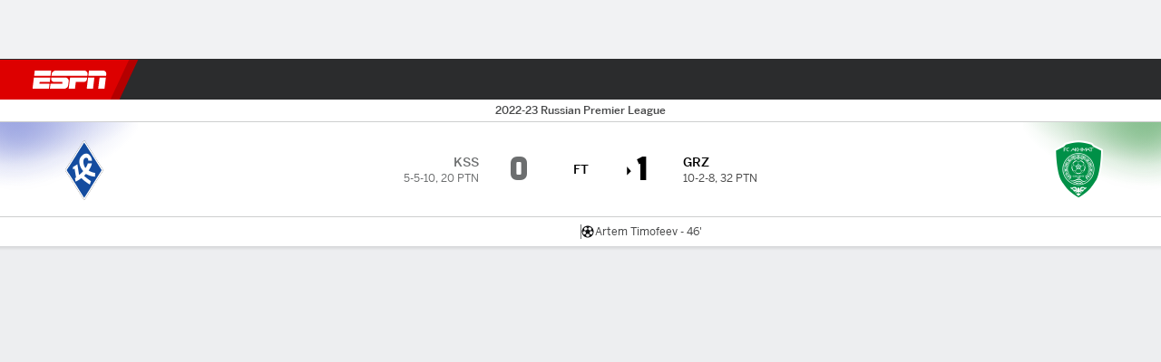

--- FILE ---
content_type: text/html; charset=utf-8
request_url: https://www.espn.nl/voetbal/wedstrijd/_/wedstrijdId/641258
body_size: 46906
content:

        <!doctype html>
        <html lang="nl">
            <head>
                <meta charSet="utf-8" />

                <!-- ESPNFITT | 1b241c1e1c9f | 14088179 | 4134d820 | www.espn.nl | Tue, 06 Jan 2026 01:49:48 GMT -->
                <script>__dataLayer={"pageViewed":false,"helpersEnabled":false,"page":{"author":"","game_id":"641258","league":"Not Applicable","page_infrastructure":"fitt","placement":"","play_location":"","premium":"","purchase_method":"","referer":"","search_query":"","section":"","story_id":"","story_title":"","start_type":""},"site":{"portal":"sports","application_name":"Espn Web - Fitt","country":"nl","edition":"nl-nl","site":"espnnl","language":"nl_nl","orientation":"desktop"},"pzn":{"affiliate_name":"not authenticated","login_status":"anonymous","betaccountlinked":"no","entitlements":"","has_favorites":"no","hidebetting":"false","has_fantasy":"no","has_notifications":"no","auto_start":"no","userab_1":"","league_manager":"no","paywallshown":"no","isptveauthenticated":"no","ssotveauthenticated":"no","tveauthenticated":"no"},"visitor":{"dssid":"","ad_blocker":"no","wholesale_user":"no","wholesale_mvpd_user":"no","wholesale_provider":"no provider"}}; try{ __dataLayer.visitor = __dataLayer.visitor || {}; __dataLayer.visitor.consent = Object.assign({ isAnonymous: !1 }, JSON.parse(localStorage.getItem('consentToken')).data);}catch(e){}</script>
                <script src="https://dcf.espn.com/TWDC-DTCI/prod/Bootstrap.js"></script>
                <script>
            (function(h,o,u,n,d) {
                h=h[d]=h[d]||{q:[],onReady:function(c){h.q.push(c)}}
                d=o.createElement(u);d.async=1;d.src=n
                n=o.getElementsByTagName(u)[0];n.parentNode.insertBefore(d,n)
            })(window,document,'script','https://www.datadoghq-browser-agent.com/us1/v5/datadog-rum.js','DD_RUM');
            
            window.DD_RUM.onReady(function() {
                window.DD_RUM.setGlobalContext({
                    twdcgrid: {
                        yp_team_id: "67c86818ce5ff1871b58289f",
                        yp_service_id: "67b8d8e244357475ee4bd4b4",
                        datadog_log_index: "observability"
                    }
                });
            });
        </script>
                <title data-react-helmet="true">Krylia 0-1 Akhmat Grozny (19 mrt., 2023) Uitslag - ESPN (NL)</title>
                <meta data-react-helmet="true" name="description" content="Samenvatting van Krylia Sovetov versus Akhmat Grozny in Premjer Liga, met eindscore 0 tot 1, op 19 maart, 2023 op ESPN (NL)"/><meta data-react-helmet="true" property="fb:app_id" content="116656161708917"/><meta data-react-helmet="true" property="og:site_name" content="ESPN"/><meta data-react-helmet="true" property="og:url" content="https://www.espn.nl/voetbal/wedstrijd/_/wedstrijdId/641258/akhmat-grozny-krylia-sovetov"/><meta data-react-helmet="true" property="og:title" content="Krylia 0-1 Akhmat Grozny (19 mrt., 2023) Uitslag - ESPN (NL)"/><meta data-react-helmet="true" property="og:description" content="Samenvatting van Krylia Sovetov versus Akhmat Grozny in Premjer Liga, met eindscore 0 tot 1, op 19 maart, 2023 op ESPN (NL)"/><meta data-react-helmet="true" property="og:image" content="https://a.espncdn.com/combiner/i?img=/i/espn/misc_logos/500/soccer.png"/><meta data-react-helmet="true" property="og:image:width" content="500"/><meta data-react-helmet="true" property="og:image:height" content="500"/><meta data-react-helmet="true" property="og:type" content="website"/><meta data-react-helmet="true" name="twitter:site" content="espn"/><meta data-react-helmet="true" name="twitter:url" content="https://www.espn.nl/voetbal/wedstrijd/_/wedstrijdId/641258/akhmat-grozny-krylia-sovetov"/><meta data-react-helmet="true" name="twitter:title" content="Krylia 0-1 Akhmat Grozny (19 mrt., 2023) Uitslag - ESPN (NL)"/><meta data-react-helmet="true" name="twitter:description" content="Samenvatting van Krylia Sovetov versus Akhmat Grozny in Premjer Liga, met eindscore 0 tot 1, op 19 maart, 2023 op ESPN (NL)"/><meta data-react-helmet="true" name="twitter:card" content="summary"/><meta data-react-helmet="true" name="twitter:image" content="https://a.espncdn.com/combiner/i?img=/i/espn/misc_logos/500/soccer.png"/><meta data-react-helmet="true" name="twitter:app:name:iphone" content="ESPN"/><meta data-react-helmet="true" name="twitter:app:id:iphone" content="317469184"/><meta data-react-helmet="true" name="twitter:app:name:googleplay" content="ESPN"/><meta data-react-helmet="true" name="twitter:app:id:googleplay" content="com.espn.score_center"/><meta data-react-helmet="true" name="title" content="Krylia 0-1 Akhmat Grozny (19 mrt., 2023) Uitslag - ESPN (NL)"/><meta data-react-helmet="true" name="medium" content="website"/>
                <meta name="viewport" content="initial-scale=1.0, maximum-scale=1.0, user-scalable=no" />
                <meta http-equiv="x-ua-compatible" content="IE=edge" />
                <meta property="og:locale" content="en_US" />

                <link href="//cdn1.espn.net" rel="preconnect" />
                <link href='https://tredir.espn.com' rel='preconnect' crossorigin />
                <link href='https://cdn.registerdisney.go.com' rel='preconnect' crossorigin />
                <link href='https://fan.api.espn.com' rel='preconnect' crossorigin />
                <link href='https://cdn.espn.com' rel='preconnect' crossorigin />
                <link href='https://a.espncdn.com' rel='preconnect' crossorigin />
                <link href='https://site.web.api.espn.com' rel='preconnect' crossorigin />
                <link rel="mask-icon" sizes="any" href="https://a.espncdn.com/prod/assets/icons/E.svg" color="#990000" />
                <link rel="shortcut icon" href="https://a.espncdn.com/favicon.ico" />
                <link rel="apple-touch-icon" href="https://a.espncdn.com/wireless/mw5/r1/images/bookmark-icons-v2/espn-icon-57x57.png" />
                <link rel="apple-touch-icon-precomposed" href="https://a.espncdn.com/wireless/mw5/r1/images/bookmark-icons-v2/espn-icon-57x57.png" />
                <link rel="apple-touch-icon-precomposed" sizes="72x72" href="https://a.espncdn.com/wireless/mw5/r1/images/bookmark-icons-v2/espn-icon-72x72.png" />
                <link rel="apple-touch-icon-precomposed" sizes="114x114" href="https://a.espncdn.com/wireless/mw5/r1/images/bookmark-icons-v2/espn-icon-114x114.png" />
                <link rel="apple-touch-icon-precomposed" sizes="152x152" href="https://a.espncdn.com/wireless/mw5/r1/images/bookmark-icons-v2/espn-icon-152x152.png" />

                <link rel="manifest" href="/manifest.json">

                

                
                
                <link data-react-helmet="true" rel="stylesheet" href="//cdn1.espn.net/fitt/4134d8202ada-release-12-16-2025.2.0.3858/client/espnfitt/css/fusion-eff38f1d.css"/><link data-react-helmet="true" rel="stylesheet" href="//cdn1.espn.net/fitt/4134d8202ada-release-12-16-2025.2.0.3858/client/espnfitt/css/7245-c047e00a.css"/><link data-react-helmet="true" rel="stylesheet" href="//cdn1.espn.net/fitt/4134d8202ada-release-12-16-2025.2.0.3858/client/espnfitt/css/espnfitt-332b528d.css"/><link data-react-helmet="true" rel="stylesheet" href="//cdn1.espn.net/fitt/4134d8202ada-release-12-16-2025.2.0.3858/client/espnfitt/css/394-f8f14c08.css"/><link data-react-helmet="true" rel="stylesheet" href="//cdn1.espn.net/fitt/4134d8202ada-release-12-16-2025.2.0.3858/client/espnfitt/css/9030-d55774eb.css"/><link data-react-helmet="true" rel="stylesheet" href="//cdn1.espn.net/fitt/4134d8202ada-release-12-16-2025.2.0.3858/client/espnfitt/css/9290-7ae53e0a.css"/><link data-react-helmet="true" rel="stylesheet" href="//cdn1.espn.net/fitt/4134d8202ada-release-12-16-2025.2.0.3858/client/espnfitt/css/5999-ae59db07.css"/><link data-react-helmet="true" rel="stylesheet" href="//cdn1.espn.net/fitt/4134d8202ada-release-12-16-2025.2.0.3858/client/espnfitt/css/7125-02d72ab3.css"/><link data-react-helmet="true" rel="stylesheet" href="//cdn1.espn.net/fitt/4134d8202ada-release-12-16-2025.2.0.3858/client/espnfitt/css/gamepackage.soccer-62078b63.css"/><link data-react-helmet="true" rel="canonical" href="https://www.espn.nl/voetbal/wedstrijd/_/wedstrijdId/641258/akhmat-grozny-krylia-sovetov"/><link data-react-helmet="true" rel="preload" as="font" type="font/woff2" href="https://a.espncdn.com/fonts/_Publico/PublicoBannerExtraboldWeb.woff2" crossorigin="true"/><link data-react-helmet="true" rel="preload" as="font" type="font/woff2" href="https://a.espncdn.com/fonts/_BentonSans/BentonSansBlack.woff2" crossorigin="true"/><link data-react-helmet="true" rel="preload" as="font" type="font/woff2" href="https://a.espncdn.com/fonts/_BentonSansCond/BentonSansCondBold.woff2" crossorigin="true"/><link data-react-helmet="true" rel="preload" as="font" type="font/woff2" href="https://a.espncdn.com/fonts/_PlayoffProCond/PlayoffProCondBold.woff2" crossorigin="true"/><link data-react-helmet="true" rel="preload" as="font" type="font/woff2" href="https://a.espncdn.com/fonts/_PlayoffProCond/PlayoffProCondBlack.woff2" crossorigin="true"/><link data-react-helmet="true" rel="preload" as="font" type="font/woff2" href="https://a.espncdn.com/fonts/_BentonSans/BentonSansBold.woff2" crossorigin="true"/><link data-react-helmet="true" rel="preload" as="font" type="font/woff2" href="https://a.espncdn.com/fonts/_BentonSans/BentonSansMedium.woff2" crossorigin="true"/><link data-react-helmet="true" rel="preload" as="font" type="font/woff2" href="https://a.espncdn.com/fonts/_BentonSans/BentonSansRegular.woff2" crossorigin="true"/><link data-react-helmet="true" rel="preload" as="font" type="font/woff2" href="https://a.espncdn.com/fonts/_Ignite/ESPNIgniteDisplay-CondensedHeavy-Web.woff2" crossorigin="true"/><link data-react-helmet="true" rel="preload" as="font" type="font/woff2" href="https://a.espncdn.com/fonts/_Ignite/ESPNIgniteText-Regular-Web.woff2" crossorigin="true"/><link data-react-helmet="true" rel="preload" as="font" type="font/woff2" href="https://a.espncdn.com/fonts/_Ignite/ESPNIgniteTextCondensed-Regular-Web.woff2" crossorigin="true"/><link data-react-helmet="true" rel="preload" as="font" type="font/woff2" href="https://a.espncdn.com/fonts/_Ignite/ESPNIgniteTextCondensed-Bold-Web.woff2" crossorigin="true"/><link data-react-helmet="true" rel="alternate" hreflang="en-us" href="https://www.espn.com/soccer/match/_/gameId/641258/akhmat-grozny-krylia-sovetov"/><link data-react-helmet="true" rel="alternate" hreflang="pt-br" href="https://www.espn.com.br/futebol/partida/_/jogoId/641258/akhmat-grozny-krylia-sovetov"/><link data-react-helmet="true" rel="alternate" hreflang="en-in" href="https://www.espn.in/football/match/_/gameId/641258/akhmat-grozny-krylia-sovetov"/><link data-react-helmet="true" rel="alternate" hreflang="en-za" href="https://africa.espn.com/football/match/_/gameId/641258/akhmat-grozny-krylia-sovetov"/><link data-react-helmet="true" rel="alternate" hreflang="en-au" href="https://www.espn.com.au/football/match/_/gameId/641258/akhmat-grozny-krylia-sovetov"/><link data-react-helmet="true" rel="alternate" hreflang="es-ve" href="https://www.espn.com.ve/futbol/partido/_/juegoId/641258/akhmat-grozny-krylia-sovetov"/><link data-react-helmet="true" rel="alternate" hreflang="es-cl" href="https://www.espn.cl/futbol/partido/_/juegoId/641258/akhmat-grozny-krylia-sovetov"/><link data-react-helmet="true" rel="alternate" hreflang="es-mx" href="https://www.espn.com.mx/futbol/partido/_/juegoId/641258/akhmat-grozny-krylia-sovetov"/><link data-react-helmet="true" rel="alternate" hreflang="es-co" href="https://www.espn.com.co/futbol/partido/_/juegoId/641258/akhmat-grozny-krylia-sovetov"/><link data-react-helmet="true" rel="alternate" hreflang="es-pe" href="https://www.espn.com.pe/futbol/partido/_/juegoId/641258/akhmat-grozny-krylia-sovetov"/><link data-react-helmet="true" rel="alternate" hreflang="es-ar" href="https://www.espn.com.ar/futbol/partido/_/juegoId/641258/akhmat-grozny-krylia-sovetov"/><link data-react-helmet="true" rel="alternate" hreflang="es-us" href="https://espndeportes.espn.com/futbol/partido/_/juegoId/641258/akhmat-grozny-krylia-sovetov"/><link data-react-helmet="true" rel="alternate" hreflang="en-ph" href="https://www.espn.ph/football/match/_/gameId/641258/akhmat-grozny-krylia-sovetov"/><link data-react-helmet="true" rel="alternate" hreflang="en-gb" href="https://www.espn.co.uk/football/match/_/gameId/641258/akhmat-grozny-krylia-sovetov"/><link data-react-helmet="true" rel="alternate" hreflang="en-sg" href="https://www.espn.com.sg/football/match/_/gameId/641258/akhmat-grozny-krylia-sovetov"/><link data-react-helmet="true" rel="alternate" hreflang="es-gt" href="https://www.espn.com.gt/futbol/partido/_/juegoId/641258/akhmat-grozny-krylia-sovetov"/><link data-react-helmet="true" rel="alternate" hreflang="es-uy" href="https://www.espn.com.uy/futbol/partido/_/juegoId/641258/akhmat-grozny-krylia-sovetov"/><link data-react-helmet="true" rel="alternate" hreflang="es-do" href="https://www.espn.com.do/futbol/partido/_/juegoId/641258/akhmat-grozny-krylia-sovetov"/><link data-react-helmet="true" rel="alternate" hreflang="es-ec" href="https://www.espn.com.ec/futbol/partido/_/juegoId/641258/akhmat-grozny-krylia-sovetov"/><link data-react-helmet="true" rel="alternate" hreflang="es-pa" href="https://www.espn.com.pa/futbol/partido/_/juegoId/641258/akhmat-grozny-krylia-sovetov"/><link data-react-helmet="true" rel="alternate" hreflang="es-cr" href="https://www.espn.co.cr/futbol/partido/_/juegoId/641258/akhmat-grozny-krylia-sovetov"/><link data-react-helmet="true" rel="alternate" hreflang="nl-nl" href="https://www.espn.nl/voetbal/wedstrijd/_/wedstrijdId/641258/akhmat-grozny-krylia-sovetov"/>
                <script src="//cdn1.espn.net/fitt/4134d8202ada-release-12-16-2025.2.0.3858/client/espnfitt/runtime-0b966de3.js" defer></script><script src="//cdn1.espn.net/fitt/4134d8202ada-release-12-16-2025.2.0.3858/client/espnfitt/dmp-sdk-e891f094.js" defer></script><script src="//cdn1.espn.net/fitt/4134d8202ada-release-12-16-2025.2.0.3858/client/espnfitt/7245-b38e75fb.js" defer></script><script src="//cdn1.espn.net/fitt/4134d8202ada-release-12-16-2025.2.0.3858/client/espnfitt/1609-dac15037.js" defer></script><script src="//cdn1.espn.net/fitt/4134d8202ada-release-12-16-2025.2.0.3858/client/espnfitt/9264-abee4af7.js" defer></script><script src="//cdn1.espn.net/fitt/4134d8202ada-release-12-16-2025.2.0.3858/client/espnfitt/394-78560395.js" defer></script><script src="//cdn1.espn.net/fitt/4134d8202ada-release-12-16-2025.2.0.3858/client/espnfitt/1765-53c8f25a.js" defer></script><script src="//cdn1.espn.net/fitt/4134d8202ada-release-12-16-2025.2.0.3858/client/espnfitt/3403-5f1fedbe.js" defer></script><script src="//cdn1.espn.net/fitt/4134d8202ada-release-12-16-2025.2.0.3858/client/espnfitt/6500-6c720148.js" defer></script><script src="//cdn1.espn.net/fitt/4134d8202ada-release-12-16-2025.2.0.3858/client/espnfitt/7278-6b7601e4.js" defer></script><script src="//cdn1.espn.net/fitt/4134d8202ada-release-12-16-2025.2.0.3858/client/espnfitt/3725-6f63c071.js" defer></script><script src="//cdn1.espn.net/fitt/4134d8202ada-release-12-16-2025.2.0.3858/client/espnfitt/9532-396afb14.js" defer></script><script src="//cdn1.espn.net/fitt/4134d8202ada-release-12-16-2025.2.0.3858/client/espnfitt/7642-5b8248d8.js" defer></script><script src="//cdn1.espn.net/fitt/4134d8202ada-release-12-16-2025.2.0.3858/client/espnfitt/1648-61f43858.js" defer></script><script src="//cdn1.espn.net/fitt/4134d8202ada-release-12-16-2025.2.0.3858/client/espnfitt/7814-f377177a.js" defer></script><script src="//cdn1.espn.net/fitt/4134d8202ada-release-12-16-2025.2.0.3858/client/espnfitt/1863-40aa245d.js" defer></script><script src="//cdn1.espn.net/fitt/4134d8202ada-release-12-16-2025.2.0.3858/client/espnfitt/8854-26638e0e.js" defer></script><script src="//cdn1.espn.net/fitt/4134d8202ada-release-12-16-2025.2.0.3858/client/espnfitt/1591-e2d37e3d.js" defer></script><script src="//cdn1.espn.net/fitt/4134d8202ada-release-12-16-2025.2.0.3858/client/espnfitt/3842-7e96f52a.js" defer></script><script src="//cdn1.espn.net/fitt/4134d8202ada-release-12-16-2025.2.0.3858/client/espnfitt/6746-e2a20a3a.js" defer></script><script src="//cdn1.espn.net/fitt/4134d8202ada-release-12-16-2025.2.0.3858/client/espnfitt/9290-de0fbac7.js" defer></script><script src="//cdn1.espn.net/fitt/4134d8202ada-release-12-16-2025.2.0.3858/client/espnfitt/2553-7cb1f6b5.js" defer></script><script src="//cdn1.espn.net/fitt/4134d8202ada-release-12-16-2025.2.0.3858/client/espnfitt/4162-97fa41c3.js" defer></script><script src="//cdn1.espn.net/fitt/4134d8202ada-release-12-16-2025.2.0.3858/client/espnfitt/5999-b2ab73ac.js" defer></script><script src="//cdn1.espn.net/fitt/4134d8202ada-release-12-16-2025.2.0.3858/client/espnfitt/1290-7cf0bbfe.js" defer></script><script src="//cdn1.espn.net/fitt/4134d8202ada-release-12-16-2025.2.0.3858/client/espnfitt/7125-cbbf44a6.js" defer></script><script src="//cdn1.espn.net/fitt/4134d8202ada-release-12-16-2025.2.0.3858/client/espnfitt/9543-ee484083.js" defer></script>
                <link rel="prefetch" href="//cdn1.espn.net/fitt/4134d8202ada-release-12-16-2025.2.0.3858/client/espnfitt/_manifest.js" as="script" /><link rel="prefetch" href="//cdn1.espn.net/fitt/4134d8202ada-release-12-16-2025.2.0.3858/client/espnfitt/espn-nl-nl-43b176d9.js" as="script" />
<link rel="prefetch" href="//cdn1.espn.net/fitt/4134d8202ada-release-12-16-2025.2.0.3858/client/espnfitt/espnfitt-87c82ded.js" as="script" />
<link rel="prefetch" href="//cdn1.espn.net/fitt/4134d8202ada-release-12-16-2025.2.0.3858/client/espnfitt/gamepackage.soccer-8459e66e.js" as="script" />
                <style type="text/css" id="fittLoadingStyle">
   .page-container,
   .Nav__Primary__Menu,
   .Nav__Secondary__Menu,
    .NavSecondary--GamePackage,
   .SoccerPerformers--gamepackage,
   .ScoreCell__Notes--footer,
   .Gamestrip,
   .Ad:before {
       opacity:                    0;
   }
</style>
                <noscript>
            <style type="text/css">
                div.HeaderScoreboardContainer, div.Ad, div.sponsored-content { display: none !important; }
                .page-container,
                .Nav__Primary .Nav__Primary__Menu .Nav__Primary__Menu__Item a,
                .Nav__Primary .Nav__Primary__Menu .Nav__Primary__Menu__Item .Nav__Primary__Menu__Link,
                .Nav__Secondary .Nav__Secondary__Menu .Nav__Secondary__Menu__Title .Nav__Secondary__Menu__Link,
                .Nav__Secondary .Nav__Secondary__Menu .Nav__Secondary__Menu__Item .Nav__Secondary__Menu__Link {
                    opacity: 1;
                }
            </style>
        </noscript>
                
            </head>
            <body>
                <img width="99999" height="99999" alt="" style="pointer-events: none; position: absolute; top: 0; left: 0; width: 99%; height: 99%; max-width: 99%; max-height: 99%;" src="[data-uri]">
                
                <div id="espnfitt"><div id="DataWrapper"><div id="fitt-analytics"><div id="themeProvider" class="theme-light "><div class="bp-mobileMDPlus bp-mobileLGPlus bp-tabletPlus bp-desktopPlus bp-desktopLGPlus" data-fitt-page-type="gamepackage"><div id="lightboxContainer"></div><div class="HeaderScoreboardWrapper"><div class="HeaderScoreboardContainer HeaderScoreboardContainer--loading"><section class="HeaderScoreboard HeaderScoreboard--empty" aria-label="HeaderScoreboard"><button class="HiddenSkip" data-skip="content">Ga door naar de content</button><button class="HiddenSkip" data-skip="nav">Ga naar navigatie</button><div class="HeaderScoreboard__Wrapper"><div class="HeaderScoreboard__Carousel"><div class="HeaderScoreboard__Carousel__Nav HeaderScoreboard__Carousel__Nav--prev is-disabled"><svg aria-hidden="true" class="icon__svg" viewBox="0 0 24 24"><use xlink:href="#icon__caret__left"></use></svg></div><div class="HeaderScoreboard__Carousel__Wrapper"><div style="transform:translateX(0px);transition:0.7s ease"><div class="HeaderScoreboard__Events"><div class="HeaderScoreboard__SportSection"><div class="ScoreCell ScoreCell--md ScoreCell--noLinks" role="group"><a class="ScoreCell__LinkOverlay"></a><div class="ScoreCell__Link"><div class="ScoreCell__Link__Event__Detail"><div class="ScoreCell__CompetitorDetails"><ul class="ScoreCell__Competitors"></ul></div></div></div></div></div></div></div></div><div class="HeaderScoreboard__Carousel__Nav HeaderScoreboard__Carousel__Nav--next is-disabled"><svg aria-hidden="true" class="icon__svg" viewBox="0 0 24 24"><use xlink:href="#icon__caret__right"></use></svg></div></div></div></section></div></div><header class="db Site__Header__Wrapper sticky"><div class="Site__Header db left-0 top-0 w-100 bg-clr-gray-02 Site__Header--espn"><nav class="Nav__Primary center flex justify-between items-center" aria-label="Globale navigatie"><div class="Nav__Primary__Section Nav__Primary__Section--left"><div class="Nav__Primary__Branding__Logo"><div class="Nav__Primary__Branding__Wrapper"><a class="AnchorLink Nav__Primary__Branding Nav__Primary__Branding--espn" tabindex="0" data-track-nav_layer="global nav" data-track-nav_item="espn-logo" aria-label="nav.arialabel.homepage" href="/">ESPN</a></div></div><ul class="Nav__Primary__Menu flex Nav__Primary__Menu--left w-100"><div><li class="Nav__Primary__Menu__Item flex items-center relative Nav__Primary__Menu__Item--espn-nl-nl n7 Nav__AccessibleMenuItem_Wrapper" data-testid="NavAccessibleMenuItem"><a class="AnchorLink Button--unstyled Nav__Primary__Menu__Link clr-white flex items-center" tabindex="0" aria-label="ESPN VriendenLoterij Eredivisie Home" href="/eredivisie/" id="nav-link-undefined" aria-selected="false" data-track-nav_item="vriendenloterij eredivisie" data-track-nav_layer="global nav"><div class="Nav__Primary__Menu__Item--button-container"><span class="Nav__Text Nav__Primary__Menu__Item--text" data-resource-id="gamepackage.vriendenloterijeredivisie_tab">VriendenLoterij Eredivisie</span></div></a><button aria-label="VriendenLoterij Eredivisie" aria-expanded="false" class="Button--unstyled Nav__Primary__Menu__Toggle" tabindex="0" aria-haspopup="true"><svg role="img" aria-hidden="true" class="Nav__SubmenuIndicatorIcon icon__svg fill-clr-white icon_svg--dark icon__svg" viewBox="0 0 24 24"><title id="undefined-submenu">VriendenLoterij Eredivisie</title><use xlink:href="#icon__caret__down"></use></svg></button></li></div><div><li class="Nav__Primary__Menu__Item flex items-center relative Nav__Primary__Menu__Item--espn-nl-nl n7 Nav__AccessibleMenuItem_Wrapper" data-testid="NavAccessibleMenuItem"><a class="AnchorLink Button--unstyled Nav__Primary__Menu__Link clr-white flex items-center" tabindex="0" aria-label="ESPN Keuken Kampioen Divisie Home" href="/keuken-kampioen-divisie/" id="nav-link-undefined" aria-selected="false" data-track-nav_item="keuken kampioen divisie" data-track-nav_layer="global nav"><div class="Nav__Primary__Menu__Item--button-container"><span class="Nav__Text Nav__Primary__Menu__Item--text" data-resource-id="gamepackage.keukenkampioen divisie_tab">Keuken Kampioen Divisie</span></div></a><button aria-label="Keuken Kampioen Divisie" aria-expanded="false" class="Button--unstyled Nav__Primary__Menu__Toggle" tabindex="0" aria-haspopup="true"><svg role="img" aria-hidden="true" class="Nav__SubmenuIndicatorIcon icon__svg fill-clr-white icon_svg--dark icon__svg" viewBox="0 0 24 24"><title id="undefined-submenu">Keuken Kampioen Divisie</title><use xlink:href="#icon__caret__down"></use></svg></button></li></div><div><li class="Nav__Primary__Menu__Item flex items-center relative Nav__Primary__Menu__Item--espn-nl-nl n7 Nav__AccessibleMenuItem_Wrapper" data-testid="NavAccessibleMenuItem"><a class="AnchorLink Button--unstyled Nav__Primary__Menu__Link clr-white flex items-center" tabindex="0" aria-label="ESPN KNVB Beker Home" href="/voetbal/competitie/_/naam/ned.cup" id="nav-link-undefined" aria-selected="false" data-track-nav_item="eurojackpot knvb beker" data-track-nav_layer="global nav"><div class="Nav__Primary__Menu__Item--button-container"><span class="Nav__Text Nav__Primary__Menu__Item--text" data-resource-id="gamepackage.eurojackpotknvb beker_tab">Eurojackpot KNVB Beker</span></div></a><button aria-label="Eurojackpot KNVB Beker" aria-expanded="false" class="Button--unstyled Nav__Primary__Menu__Toggle" tabindex="0" aria-haspopup="true"><svg role="img" aria-hidden="true" class="Nav__SubmenuIndicatorIcon icon__svg fill-clr-white icon_svg--dark icon__svg" viewBox="0 0 24 24"><title id="undefined-submenu">Eurojackpot KNVB Beker</title><use xlink:href="#icon__caret__down"></use></svg></button></li></div><div><li class="Nav__Primary__Menu__Item flex items-center relative Nav__Primary__Menu__Item--espn-nl-nl n7 Nav__AccessibleMenuItem_Wrapper" data-testid="NavAccessibleMenuItem"><a class="AnchorLink Button--unstyled Nav__Primary__Menu__Link clr-white flex items-center" tabindex="0" aria-label="ESPN Eurojackpot Vrouwen Eredivisie Home" href="/vrouwen-eredivisie/" id="nav-link-undefined" aria-selected="false" data-track-nav_item="eurojackpot vrouwen eredivisie" data-track-nav_layer="global nav"><div class="Nav__Primary__Menu__Item--button-container"><span class="Nav__Text Nav__Primary__Menu__Item--text" data-resource-id="gamepackage.eurojackpotvrouwen eredivisie_tab">Eurojackpot Vrouwen Eredivisie</span></div></a><button aria-label="Eurojackpot Vrouwen Eredivisie" aria-expanded="false" class="Button--unstyled Nav__Primary__Menu__Toggle" tabindex="0" aria-haspopup="true"><svg role="img" aria-hidden="true" class="Nav__SubmenuIndicatorIcon icon__svg fill-clr-white icon_svg--dark icon__svg" viewBox="0 0 24 24"><title id="undefined-submenu">Eurojackpot Vrouwen Eredivisie</title><use xlink:href="#icon__caret__down"></use></svg></button></li></div><div><li class="Nav__Primary__Menu__Item flex items-center relative Nav__Primary__Menu__Item--active Nav__Primary__Menu__Item--espn-nl-nl n7 Nav__AccessibleMenuItem_Wrapper" data-testid="NavAccessibleMenuItem"><a class="AnchorLink Button--unstyled Nav__Primary__Menu__Link clr-white flex items-center" tabindex="0" aria-label="ESPN Int. voetbal Home" href="/voetbal/" id="nav-link-undefined" aria-selected="true" data-track-nav_item="voetbal" data-track-nav_layer="global nav"><div class="Nav__Primary__Menu__Item--button-container"><span class="Nav__Text Nav__Primary__Menu__Item--text" data-resource-id="gamepackage.voetbal_tab">Voetbal</span></div></a><button aria-label="Voetbal" aria-expanded="false" class="Button--unstyled Nav__Primary__Menu__Toggle" tabindex="0" aria-haspopup="true"><svg role="img" aria-hidden="true" class="Nav__SubmenuIndicatorIcon icon__svg fill-clr-white icon_svg--dark icon__svg" viewBox="0 0 24 24"><title id="undefined-submenu">Voetbal</title><use xlink:href="#icon__caret__down"></use></svg></button></li></div><div><li class="Nav__Primary__Menu__Item flex items-center relative Nav__Primary__Menu__Item--espn-nl-nl n7 Nav__AccessibleMenuItem_Wrapper" data-testid="NavAccessibleMenuItem"><a class="AnchorLink Button--unstyled Nav__Primary__Menu__Link clr-white flex items-center" tabindex="0" aria-label="ESPN NBA Home" href="/nba/" id="nav-link-undefined" aria-selected="false" data-track-nav_item="nba" data-track-nav_layer="global nav"><div class="Nav__Primary__Menu__Item--button-container"><span class="Nav__Text Nav__Primary__Menu__Item--text" data-resource-id="gamepackage.nba_tab">NBA</span></div></a><button aria-label="NBA" aria-expanded="false" class="Button--unstyled Nav__Primary__Menu__Toggle" tabindex="0" aria-haspopup="true"><svg role="img" aria-hidden="true" class="Nav__SubmenuIndicatorIcon icon__svg fill-clr-white icon_svg--dark icon__svg" viewBox="0 0 24 24"><title id="undefined-submenu">NBA</title><use xlink:href="#icon__caret__down"></use></svg></button></li></div><div><li class="Nav__Primary__Menu__Item flex items-center relative Nav__Primary__Menu__Item--espn-nl-nl n7 Nav__AccessibleMenuItem_Wrapper" data-testid="NavAccessibleMenuItem"><a class="AnchorLink Button--unstyled Nav__Primary__Menu__Link clr-white flex items-center" tabindex="0" aria-label="ESPN MLB Home" href="/mlb/" id="nav-link-undefined" aria-selected="false" data-track-nav_item="mlb" data-track-nav_layer="global nav"><div class="Nav__Primary__Menu__Item--button-container"><span class="Nav__Text Nav__Primary__Menu__Item--text" data-resource-id="gamepackage.mlb_tab">MLB</span></div></a><button aria-label="MLB" aria-expanded="false" class="Button--unstyled Nav__Primary__Menu__Toggle" tabindex="0" aria-haspopup="true"><svg role="img" aria-hidden="true" class="Nav__SubmenuIndicatorIcon icon__svg fill-clr-white icon_svg--dark icon__svg" viewBox="0 0 24 24"><title id="undefined-submenu">MLB</title><use xlink:href="#icon__caret__down"></use></svg></button></li></div><div><li class="Nav__Primary__Menu__Item flex items-center relative Nav__Primary__Menu__Item--espn-nl-nl n7 Nav__AccessibleMenuItem_Wrapper" data-testid="NavAccessibleMenuItem"><a class="AnchorLink Button--unstyled Nav__Primary__Menu__Link clr-white flex items-center" tabindex="0" aria-label="ESPN More Sports Home" href="#" id="nav-link-undefined" aria-selected="false" data-track-nav_item="meer sport" data-track-nav_layer="global nav"><span class="Nav__Text Nav__Primary__Menu__Item--text" data-resource-id="gamepackage.meersport_tab">Meer sport</span></a><button aria-label="Meer sport" aria-expanded="false" class="Button--unstyled Nav__Primary__Menu__Toggle" tabindex="0" aria-haspopup="true"><svg role="img" aria-hidden="true" class="Nav__SubmenuIndicatorIcon icon__svg fill-clr-white icon_svg--dark icon__svg" viewBox="0 0 24 24"><title id="undefined-submenu">Meer sport</title><use xlink:href="#icon__caret__down"></use></svg></button></li></div></ul></div><div class="Nav__Primary__Section Nav__Primary__Section--right"><ul class="Nav__Primary__Menu flex Nav__Primary__Menu--right flex-none"><div><li class="Nav__Primary__Menu__Item flex items-center relative Nav__Primary__Menu__Item--espn-nl-nl n7 Nav__AccessibleMenuItem_Wrapper" data-testid="NavAccessibleMenuItem"><a class="AnchorLink Button--unstyled Nav__Primary__Menu__Link clr-white flex items-center" tabindex="0" href="https://fantasy.espngoal.nl/" id="nav-link-undefined" aria-selected="false" data-track-nav_item="fantasy" data-track-nav_layer="global nav"><div class="Nav__Primary__Menu__Item--button-container"><span class="Nav__Text Nav__Primary__Menu__Item--text" data-resource-id="gamepackage.fantasy_tab">Fantasy</span></div></a><button aria-label="Fantasy" aria-expanded="false" class="Button--unstyled Nav__Primary__Menu__Toggle" tabindex="0" aria-haspopup="true"><svg role="img" aria-hidden="true" class="Nav__SubmenuIndicatorIcon icon__svg fill-clr-white icon_svg--dark icon__svg" viewBox="0 0 24 24"><title id="undefined-submenu">Fantasy</title><use xlink:href="#icon__caret__down"></use></svg></button></li></div><div><li class="Nav__Primary__Menu__Item flex items-center relative Nav__Primary__Menu__Item--espn-nl-nl n7 Nav__AccessibleMenuItem_Wrapper" data-testid="NavAccessibleMenuItem"><a class="AnchorLink Button--unstyled Nav__Primary__Menu__Link clr-white flex items-center" tabindex="0" href="https://www.disneyplus.com/nl-nl" id="nav-link-undefined" aria-selected="false" data-track-nav_item="disney+" data-track-nav_layer="global nav" data-track-custom="yes" data-track-event_detail="disneyplus:logo" data-track-event_name="exit link interaction"><img alt="Disney+" class="Image Nav__Primary__Icon__DISNEYPlus" data-mptype="image" src="[data-uri]"/></a><button aria-label="Disney Plus" aria-expanded="false" class="Button--unstyled Nav__Primary__Menu__Toggle" tabindex="0" aria-haspopup="true"><svg role="img" aria-hidden="true" class="Nav__SubmenuIndicatorIcon icon__svg fill-clr-white icon_svg--dark icon__svg" viewBox="0 0 24 24"><title id="undefined-submenu">Disney Plus</title><use xlink:href="#icon__caret__down"></use></svg></button></li></div><div><li class="Nav__Primary__Menu__Item flex items-center relative Nav__Primary__Menu__Item--espn-nl-nl n7 Nav__AccessibleMenuItem_Wrapper" data-testid="NavAccessibleMenuItem"><a class="AnchorLink Button--unstyled Nav__Primary__Menu__Link clr-white flex items-center" tabindex="0" href="/watch" id="nav-link-undefined" aria-selected="false" data-track-nav_item="watch" data-track-nav_layer="global nav"><div class="Nav__Primary__Menu__Item--button-container"><span class="Nav__Text Nav__Primary__Menu__Item--text" data-resource-id="gamepackage.watch_tab">Watch</span></div></a><button aria-label="Watch" aria-expanded="false" class="Button--unstyled Nav__Primary__Menu__Toggle" tabindex="0" aria-haspopup="true"><svg role="img" aria-hidden="true" class="Nav__SubmenuIndicatorIcon icon__svg fill-clr-white icon_svg--dark icon__svg" viewBox="0 0 24 24"><title id="undefined-submenu">Watch</title><use xlink:href="#icon__caret__down"></use></svg></button></li></div></ul><ul class="Nav__Primary__Menu flex Nav__Primary__Menu--right flex-none"><li class="Nav__Primary__Menu__Item Nav__Search flex-none relative"><div class="Nav__Search__Toggle"><svg aria-expanded="false" tabindex="0" role="button" aria-hidden="false" aria-labelledby="navSearchLabel" class="icon__svg" viewBox="0 0 24 24"><title id="navSearchLabel">Zoeken</title><use xlink:href="#icon__search__v2"></use></svg></div></li></ul></div></nav></div></header><div id="fittBGContainer"><div id="fittBGContainerInner"><div id="fittBGContainerInside"><div id="fittBGAd" data-box-type="fitt-adbox-wallpaper"><div class="Ad ad-slot" data-slot-type="wallpaper" data-collapse-before-load="true" data-exclude-bp="s,m" data-slot-kvps="pos=wallpaper"></div></div></div></div></div><main id="fittPageContainer" tabindex="-1"><div data-box-type="fitt-adbox-exclusions"><div class="Ad ad-slot" data-slot-type="exclusions" data-category-exclusion="true" data-slot-kvps="pos=exclusions"></div></div><div class="pageContent"><div class="NzyJW pNwJE GpQCA iWsMV wgokC yHAKF YxTfI yNmBg BEHi "><div class="mLASH XwvpJ VZTD YXpvG zfbtc DXbtt lZur gCZxf NHnbg SQFkJ sXwFv GCxLR IHeek VjqXl " data-testid="GameSwitcher"><div class="XwvpJ VZTD YXpvG PSmaN TUUzG lZur "><button class="rpdKw Nkdqy KJCBE Qbope MLrKa DQSyf mLASH A-DBxD zkERy jczvP EiuCF JoYgb UbGlr VZTD CUBdv FWLyZ icHtc EzeSR WKuaR UoVV WtEci dSKvB seFhp " data-testid="GameSwitcherPill"></button><button class="rpdKw Nkdqy KJCBE Qbope MLrKa DQSyf mLASH A-DBxD zkERy jczvP EiuCF JoYgb UbGlr VZTD CUBdv FWLyZ icHtc EzeSR WKuaR UoVV WtEci dSKvB seFhp " data-testid="GameSwitcherPill"></button><button class="rpdKw Nkdqy KJCBE Qbope MLrKa DQSyf mLASH A-DBxD zkERy jczvP EiuCF JoYgb UbGlr VZTD CUBdv FWLyZ icHtc EzeSR WKuaR UoVV WtEci dSKvB seFhp " data-testid="GameSwitcherPill"></button><button class="rpdKw Nkdqy KJCBE Qbope MLrKa DQSyf mLASH A-DBxD zkERy jczvP EiuCF JoYgb UbGlr VZTD CUBdv FWLyZ icHtc EzeSR WKuaR UoVV WtEci dSKvB seFhp " data-testid="GameSwitcherPill"></button><button class="rpdKw Nkdqy KJCBE Qbope MLrKa DQSyf mLASH A-DBxD zkERy jczvP EiuCF JoYgb UbGlr VZTD CUBdv FWLyZ icHtc EzeSR WKuaR UoVV WtEci dSKvB seFhp " data-testid="GameSwitcherPill"></button><button class="rpdKw Nkdqy KJCBE Qbope MLrKa DQSyf mLASH A-DBxD zkERy jczvP EiuCF JoYgb UbGlr VZTD CUBdv FWLyZ icHtc EzeSR WKuaR UoVV WtEci dSKvB seFhp " data-testid="GameSwitcherPill"></button><button class="rpdKw Nkdqy KJCBE Qbope MLrKa DQSyf mLASH A-DBxD zkERy jczvP EiuCF JoYgb UbGlr VZTD CUBdv FWLyZ icHtc EzeSR WKuaR UoVV WtEci dSKvB seFhp " data-testid="GameSwitcherPill"></button><button class="rpdKw Nkdqy KJCBE Qbope MLrKa DQSyf mLASH A-DBxD zkERy jczvP EiuCF JoYgb UbGlr VZTD CUBdv FWLyZ icHtc EzeSR WKuaR UoVV WtEci dSKvB seFhp " data-testid="GameSwitcherPill"></button><button class="rpdKw Nkdqy KJCBE Qbope MLrKa DQSyf mLASH A-DBxD zkERy jczvP EiuCF JoYgb UbGlr VZTD CUBdv FWLyZ icHtc EzeSR WKuaR UoVV WtEci dSKvB seFhp " data-testid="GameSwitcherPill"></button><button class="rpdKw Nkdqy KJCBE Qbope MLrKa DQSyf mLASH A-DBxD zkERy jczvP EiuCF JoYgb UbGlr VZTD CUBdv FWLyZ icHtc EzeSR WKuaR UoVV WtEci dSKvB seFhp " data-testid="GameSwitcherPill"></button><button class="rpdKw Nkdqy KJCBE Qbope MLrKa DQSyf mLASH A-DBxD zkERy jczvP EiuCF JoYgb UbGlr VZTD CUBdv FWLyZ icHtc EzeSR WKuaR UoVV WtEci dSKvB seFhp " data-testid="GameSwitcherPill"></button><button class="rpdKw Nkdqy KJCBE Qbope MLrKa DQSyf mLASH A-DBxD zkERy jczvP EiuCF JoYgb UbGlr VZTD CUBdv FWLyZ icHtc EzeSR WKuaR UoVV WtEci dSKvB seFhp " data-testid="GameSwitcherPill"></button><button class="rpdKw Nkdqy KJCBE Qbope MLrKa DQSyf mLASH A-DBxD zkERy jczvP EiuCF JoYgb UbGlr VZTD CUBdv FWLyZ icHtc EzeSR WKuaR UoVV WtEci dSKvB seFhp " data-testid="GameSwitcherPill"></button></div></div></div><h1 class="accessibilityHeader">Krylia - Akhmat Grozny</h1><div class=""><div><div class="Gamestrip__StickyContainer" style="top:95px;--gamepackage-layout-sticky-offset:-95px"><div class="Gamestrip__Container"><div class="byXAV cgZ DOypf mLASH A-DBxD VZTD rEPuv GpQCA lZur Owjk GGiPr "><div class="mLASH dCMNJ owFEd hsDdd FWLyZ jIRH hVODq FuEs jrqIJ GpQCA cCepz ATtMR "><div class="uUds upILZ ubPuV ofVjp RBrva "><span class="mLASH XSdof jIRH GpQCA FuEs dkQfO ">2022-23 Russian Premier League</span></div></div><div class="mLASH VZTD HNQqj iMuE GpQCA lZur bmjsw "><div class="vTLlS iLTd NqeUA iWsMV ImuOy kxnwx QCtjQ " style="background:radial-gradient(108.23% 109.23% at -3.25% -25%, #6c7ad3 0%, #6c7ad300 65%)"></div><div class="vTLlS iLTd NqeUA iWsMV ImuOy TmuEK cyQwk " style="background:radial-gradient(108.23% 109.23% at -3.25% -25%, #6c7ad3 0%, #6c7ad300 65%)"></div><div class="vTLlS iLTd NqeUA iWsMV ImuOy QCtjQ " style="background:radial-gradient(170.53% 143.92% at -3.25% -25%, #6c7ad3 0%, #6c7ad300 65%)"></div><div class="vTLlS iLTd NqeUA iWsMV ImuOy QCtjQ " style="background:radial-gradient(166.49% 107.44% at -3.25% -25%, #6c7ad3 0%, #6c7ad300 65%)"></div><div class="mLASH VZTD ZLXw HNQqj "><div class="mLASH VZTD ZLXw jIRH aimoN YOODG gRJIk rEPuv ONrI "><a class="zZygg UbGlr iFzkS qdXbA VZTD DbOXS tqUtK GpWVU iJYzE mLASH lZur AcRwS VLMxt SwLKq XZfpO pQPqS TNKU kure yFeBz DQONA qslhI upILZ Oanlq ofVjp PHOpB " data-testid="prism-linkbase" href="/voetbal/team/_/id/3850/krylia-sovetov" data-clubhouse-uid="s:600~t:3850"><picture data-testid="prism-picture"><source media="(max-width: 767px)" srcSet="https://a.espncdn.com/combiner/i?img=/i/teamlogos/soccer/500/3850.png&amp;cquality=80&amp;h=48&amp;scale=crop&amp;w=48, https://a.espncdn.com/combiner/i?img=/i/teamlogos/soccer/500/3850.png&amp;cquality=40&amp;h=96&amp;scale=crop&amp;w=96 2x"/><source media="(min-width: 768px)" srcSet="https://a.espncdn.com/combiner/i?img=/i/teamlogos/soccer/500/3850.png&amp;cquality=80&amp;h=72&amp;scale=crop&amp;w=72, https://a.espncdn.com/combiner/i?img=/i/teamlogos/soccer/500/3850.png&amp;cquality=40&amp;h=144&amp;scale=crop&amp;w=144 2x"/><img alt="KSS" class="hsDdd NDJZt sJeUN IJwXl NOpHA fiKAF AgkwG hSQzT " data-testid="prism-image" draggable="false" src="https://a.espncdn.com/i/teamlogos/soccer/500/3850.png"/></picture></a><div class="VZTD rEPuv bmjsw mLASH yEeos dmBRX tYWtQ RGidK cFHx eVcim LXncF Fpddd Yqhti DPsRc lThsv mWWRw "><div class="bmjsw "><div class="dCMNJ VZTD KfYbg YYqDS "><div class="Xrilf VZTD kZVXl bmjsw "><a class="LiUVm UbGlr iFzkS qdXbA VZTD DbOXS tqUtK GpWVU iJYzE XSdof GSjVX QXDKT ClYSy NTRyE " data-testid="prism-linkbase" href="/voetbal/team/_/id/3850/krylia-sovetov" data-clubhouse-uid="s:600~t:3850"><span class="NzyJW NMnSM ">Krylia Sovetov</span><span class="NzyJW SQItX euiGf ">Krylia</span><span class="HUcap mpjVY ">KSS</span></a></div></div><div class="LiUVm QCELl NzyJW FWLyZ duTyi csTyU rBhDC GpQCA tuAKv xTell bmjsw NYdiI fuwnA "><span>5-5-10</span><span class="NzyJW fuwnA ">, <!-- -->20 PTN</span></div></div></div></div><div class="mLASH VZTD rEPuv jIRH NOpHA GstzX gGEWz RDvqk laOLz "><div class="mLASH LiUVm VZTD QNpQK NYmlE FuEs lZur WULrS kLVjC ">0</div><div class="mLASH VZTD rEPuv jIRH OpCtC FuEs NedkS bmjsw wAvFP qHTbx iytFO mLOVB EFsSf "><div class="LiUVm QCELl bCEHz FWLyZ duTyi lqtkC rBhDC GpQCA tuAKv xTell bmjsw NYdiI rteQB "><span>5-5-10</span><span class="NzyJW fuwnA ">, <!-- -->20 PTN</span></div></div></div></div><div class="zdu mLASH VZTD rEPuv wTBri xzkVM SQFkJ WtEci GCxLR seFhp Uqvkp SOrIc ggcYU RJHSu zpite vjJRe wDeMJ pAuCY NToau "><div class="mLASH VZTD rEPuv YYqDS jIRH FCdDB bmjsw hcwTo dQMY VBGkB "><div class="YpgzK rbHXK bmjsw "><div class="mLASH VZTD rEPuv jIRH UJbrO YphCQ "><span class="hsDdd FuEs zRALO ">FT</span><span class="hsDdd FuEs zRALO "></span></div></div></div></div><div class="mLASH VZTD ZLXw ucUNy "><div class="mLASH VZTD ZLXw jIRH kGyAC YOODG gRJIk qMbzG BSXrm rEPuv szxhV "><a class="zZygg UbGlr iFzkS qdXbA VZTD DbOXS tqUtK GpWVU iJYzE mLASH lZur AcRwS VLMxt SwLKq XZfpO pQPqS TNKU kure yFeBz DQONA qslhI upILZ Oanlq ofVjp PHOpB " data-testid="prism-linkbase" href="/voetbal/team/_/id/2991/akhmat-grozny" data-clubhouse-uid="s:600~t:2991"><picture data-testid="prism-picture"><source media="(max-width: 767px)" srcSet="https://a.espncdn.com/combiner/i?img=/i/teamlogos/soccer/500/2991.png&amp;cquality=80&amp;h=48&amp;scale=crop&amp;w=48, https://a.espncdn.com/combiner/i?img=/i/teamlogos/soccer/500/2991.png&amp;cquality=40&amp;h=96&amp;scale=crop&amp;w=96 2x"/><source media="(min-width: 768px)" srcSet="https://a.espncdn.com/combiner/i?img=/i/teamlogos/soccer/500/2991.png&amp;cquality=80&amp;h=72&amp;scale=crop&amp;w=72, https://a.espncdn.com/combiner/i?img=/i/teamlogos/soccer/500/2991.png&amp;cquality=40&amp;h=144&amp;scale=crop&amp;w=144 2x"/><img alt="GRZ" class="hsDdd NDJZt sJeUN IJwXl NOpHA fiKAF AgkwG hSQzT " data-testid="prism-image" draggable="false" src="https://a.espncdn.com/i/teamlogos/soccer/500/2991.png"/></picture></a><div class="VZTD rEPuv bmjsw mLASH yEeos dmBRX tYWtQ RGidK hzLoS IaOVx Trca Fpddd Yqhti DPsRc lThsv mWWRw "><div class="bmjsw "><div class="dCMNJ VZTD KfYbg YYqDS "><div class="Xrilf VZTD kZVXl bmjsw "><a class="JoYgb UbGlr iFzkS qdXbA VZTD DbOXS tqUtK GpWVU iJYzE XSdof GSjVX QXDKT ClYSy NTRyE " data-testid="prism-linkbase" href="/voetbal/team/_/id/2991/akhmat-grozny" data-clubhouse-uid="s:600~t:2991"><span class="NzyJW NMnSM ">Akhmat Grozny</span><span class="NzyJW SQItX euiGf ">Akhmat Grozny</span><span class="HUcap mpjVY ">GRZ</span></a></div></div><div class="alYYJ QCELl NzyJW FWLyZ duTyi csTyU rBhDC GpQCA tuAKv xTell bmjsw NYdiI fuwnA "><span>10-2-8</span><span class="NzyJW fuwnA ">, <!-- -->32 PTN</span></div></div></div></div><div class="mLASH VZTD rEPuv jIRH NOpHA GstzX gGEWz RDvqk laOLz "><div class="mLASH JoYgb VZTD QNpQK NYmlE FuEs lZur WULrS kLVjC ">1<div class="mLASH xtUup VZTD TmzDJ NqeUA OMDeC kLVjC NsBhR "><svg aria-hidden="true" class="JoYgb " data-testid="prism-iconography" height="12" role="presentation" viewBox="0 0 32 32" width="12" xmlns="http://www.w3.org/2000/svg" xmlns:xlink="http://www.w3.org/1999/xlink" data-icon="arrows-triangleRight"><path fill="currentColor" d="M8.522 28.504l12.091-12.123L8.522 2.714z"/></svg></div></div><div class="mLASH VZTD rEPuv jIRH OpCtC FuEs NedkS bmjsw wAvFP qHTbx iytFO mLOVB EFsSf "><div class="alYYJ QCELl bCEHz FWLyZ duTyi lqtkC rBhDC GpQCA tuAKv xTell bmjsw NYdiI rteQB "><span>10-2-8</span><span class="NzyJW fuwnA ">, <!-- -->32 PTN</span></div></div></div></div><div class="vTLlS RKcvK NqeUA iWsMV ImuOy UzzHi kBdmn kxnwx QCtjQ " style="background:radial-gradient(108.23% 109.23% at -3.25% -25%, #499e55 0%, #499e5500 65%)"></div><div class="vTLlS RKcvK NqeUA iWsMV ImuOy UzzHi kBdmn TmuEK cyQwk " style="background:radial-gradient(108.23% 109.23% at -3.25% -25%, #499e55 0%, #499e5500 65%)"></div><div class="vTLlS RKcvK NqeUA iWsMV ImuOy UzzHi kBdmn QCtjQ " style="background:radial-gradient(170.53% 143.92% at -3.25% -25%, #499e55 0%, #499e5500 65%)"></div><div class="vTLlS RKcvK NqeUA iWsMV ImuOy UzzHi kBdmn QCtjQ " style="background:radial-gradient(166.49% 107.44% at -3.25% -25%, #499e55 0%, #499e5500 65%)"></div></div><div class="QGHKv uOeII owFEd VZTD FWLyZ kvZxL jIRH iMuE EWhas lZur qxeSD bmjsw SQFkJ ubPuV GCxLR RBrva nIRBJ GpQCA ATtMR IlYvi bzwBg nAwYH oMCnI lZYlw "><div class="VZTD ciQIx rEPuv YXpvG KXlJ "></div><div class="dCMNJ XKrIt hxxnp "></div><div class="VZTD ciQIx rEPuv YXpvG "><div class="VZTD ZLXw ZaRVE JLJBa CLwPV ucZkc bmjsw ucUNy "><div class="hsDdd ZLXw kvZxL JLJBa "><div class="awXxV ZCuzW bJOoC ">Artem Timofeev - 46&#x27;</div></div><svg aria-hidden="true" class="tWudT XYehN " data-testid="prism-iconography" height="16" role="presentation" viewBox="0 0 32 32" width="16" xmlns="http://www.w3.org/2000/svg" xmlns:xlink="http://www.w3.org/1999/xlink" data-icon="soccer-goal02"><path fill="currentColor" d="M16 3c7.18 0 13 5.82 13 13s-5.82 13-13 13S3 23.18 3 16 8.82 3 16 3zm-4.063 2.775a11.035 11.035 0 00-4.405 3.204l1.169 3.598 2.685.873L15 10.824V8l-3.063-2.226zM5.022 16.703c.12 1.898.721 3.665 1.682 5.181h3.785l1.659-2.284-1.38-4.249-2.685-.873-3.061 2.224zm8.255 9.957c.871.222 1.783.34 2.723.34s1.852-.118 2.723-.34l1.17-3.601-1.66-2.284h-4.467l-1.66 2.284 1.17 3.6zm12.018-4.776a10.924 10.924 0 001.682-5.182l-3.061-2.224-2.685.872-1.38 4.249 1.66 2.284h3.784zm-.827-12.905a11.023 11.023 0 00-4.405-3.204L17 8.001v2.824l3.614 2.625 2.686-.873 1.169-3.597z"/></svg></div></div></div></div></div><div></div><div id="BloomPortalId"></div></div><div class="Gamestrip__ContentOffset" style="transform:translateY(-95px)"><nav class="Nav__Secondary bg-clr-white brdr-clr-gray-03 NavSecondary--GamePackage" aria-label="Secondary Navigation" data-testid="Nav_Secondary"><div class="Nav__Secondary__Inner"><ul class="Nav__Secondary__Menu center flex items-center relative"><div><li class="Nav__Secondary__Menu__Item flex items-center n7 relative Nav__Secondary__Menu__Item--active n7 Nav__AccessibleMenuItem_Wrapper" data-testid="NavAccessibleMenuItem"><a class="AnchorLink Button--unstyled Nav__Secondary__Menu__Link clr-gray-01 flex items-center ph3" tabindex="0" href="/voetbal/wedstrijd/_/wedstrijdId/641258/akhmat-grozny-krylia-sovetov" id="nav-link-undefined" aria-selected="true" data-track-nav_layer="secondary nav" data-track-nav_item="overzicht"><span class="Nav__Text" data-resource-id="gamepackage.overzicht_tab">Overzicht</span></a></li></div><div><li class="Nav__Secondary__Menu__Item flex items-center n7 relative n7 Nav__AccessibleMenuItem_Wrapper" data-testid="NavAccessibleMenuItem"><a class="AnchorLink Button--unstyled Nav__Secondary__Menu__Link clr-gray-01 flex items-center ph3" tabindex="0" href="/voetbal/wedstrijdstatistieken/_/wedstrijdId/641258" id="nav-link-undefined" aria-selected="false" data-track-nav_layer="secondary nav" data-track-nav_item="statistieken"><span class="Nav__Text" data-resource-id="gamepackage.statistieken_tab">Statistieken</span></a></li></div><div><li class="Nav__Secondary__Menu__Item flex items-center n7 relative n7 Nav__AccessibleMenuItem_Wrapper" data-testid="NavAccessibleMenuItem"><a class="AnchorLink Button--unstyled Nav__Secondary__Menu__Link clr-gray-01 flex items-center ph3" tabindex="0" href="/voetbal/lineups/_/wedstrijdId/641258" id="nav-link-undefined" aria-selected="false" data-track-nav_layer="secondary nav" data-track-nav_item="opstellingen"><span class="Nav__Text" data-resource-id="gamepackage.opstellingen_tab">Opstellingen</span></a></li></div></ul></div></nav><div data-box-type="fitt-adbox-banner"><div class="Ad Ad--banner ad-slot" data-slot-type="banner" data-slot-kvps="pos=banner"></div></div><div class=""><div class="PageLayout page-container cf PageLayout--desktopLg PageLayout--363"><div class="PageLayout__LeftAside" role="complementary"><section class="Card"><header class="Card__Header" aria-label="Opstellingen"><div class="Card__Header__Title__Wrapper"><h3 class="Card__Header__Title Card__Header__Title--no-theme">Opstellingen</h3></div></header><div class="Wrapper Card__Content LineUps LineUps--sm"><div class="tabs__wrapper LineUps__TabsHeader"><div class="flex justify-center"><div class="ButtonGroup flex" role="tablist"><button class="Button Button--filter flex-expand justify-center tabs__list__item--clicked Button--active" tabindex="0" role="tab"><span class="tabs__list__item__logo"><img alt="Krylia Sovetov" class="Image Logo Logo__xs" data-mptype="image" src="[data-uri]"/></span><span class="LineUps__TabsHeader__TitleContainer"><span class="LineUps__TabsHeader__Title LineUps__TabsHeader__Title--noFormations">KSS</span></span></button><button class="Button Button--filter flex-expand justify-center" tabindex="0" role="tab"><span class="tabs__list__item__logo"><img alt="Akhmat Grozny" class="Image Logo Logo__xs" data-mptype="image" src="[data-uri]"/></span><span class="LineUps__TabsHeader__TitleContainer"><span class="LineUps__TabsHeader__Title LineUps__TabsHeader__Title--noFormations">GRZ</span></span></button></div></div><div class="Button--group" role="tabpanel"><div class="ResponsiveTable LineUps__PlayersTable"><div class="flex"><div class="Table__ScrollerWrapper relative overflow-hidden"><div class="Table__Shadow--left" style="opacity:0"></div><div><table style="border-collapse:collapse;border-spacing:0" class="Table Table--align-right"><colgroup class="Table__Colgroup"><col class="Table__Column"/></colgroup><thead class="Table__THEAD"><tr class="Table__TR Table__even"><th title="" class="LineUps__TableHeader Table__TH"><span class="LineUps__TableHeader__Number">Num.</span><span class="LineUps__TableHeader__Name">Naam</span></th></tr></thead><tbody class="Table__TBODY"><tr class="LineUps__TableRow Table__TR Table__TR--sm Table__even" data-idx="0"><td class="Table__TD"><div class="SoccerLineUpPlayer"><div class="SoccerLineUpPlayer__Header SoccerLineUpPlayer__Header--noStats"><button aria-expanded="false" class="Button--unstyled" tabindex="0" aria-controls="-player" id=""></button><span class="SoccerLineUpPlayer__Header__Number">1</span><a class="AnchorLink SoccerLineUpPlayer__Header__Name" tabindex="0" data-player-uid="s:600~a:312910" href="https://www.espn.nl/voetbal/speler/_/id/312910/ivan-lomaev">Ivan Lomaev</a><div class="SoccerLineUpPlayer__Header__IconWrapper"><svg aria-hidden="false" aria-label="Gele kaart minuut 86" class="SoccerLineUpPlayer__SoccerIcon SoccerLineUpPlayer__Header__YellowCardIcon icon__svg" viewBox="0 0 24 24"><use xlink:href="#icon__soccer__card"></use></svg></div></div><div class="Collapse SoccerLineUpPlayer__Body" id="-player" aria-labelledby="" role="region"></div></div></td></tr><tr class="LineUps__TableRow Table__TR Table__TR--sm Table__even" data-idx="1"><td class="Table__TD"><div class="SoccerLineUpPlayer"><div class="SoccerLineUpPlayer__Header SoccerLineUpPlayer__Header--noStats"><button aria-expanded="false" class="Button--unstyled" tabindex="0" aria-controls="-player" id=""></button><span class="SoccerLineUpPlayer__Header__Number">5</span><a class="AnchorLink SoccerLineUpPlayer__Header__Name" tabindex="0" data-player-uid="s:600~a:311528" href="https://www.espn.nl/voetbal/speler/_/id/311528/yuri-gorshkov">Yuri Gorshkov</a><div class="SoccerLineUpPlayer__Header__IconWrapper"></div></div><div class="Collapse SoccerLineUpPlayer__Body" id="-player" aria-labelledby="" role="region"></div></div><div class="SoccerLineUpPlayer"><div class="SoccerLineUpPlayer__Header SoccerLineUpPlayer__Header--subbedIn SoccerLineUpPlayer__Header--noStats"><button aria-expanded="false" class="Button--unstyled" tabindex="0" aria-controls="-player" id=""></button><div class="SoccerLineUpPlayer__Header__IconWrapper"><svg aria-hidden="false" aria-label="Wissel minuut 76" class="SoccerLineUpPlayer__SoccerIcon SoccerLineUpPlayer__Header__SubstitutionIcon icon__svg" viewBox="0 0 24 24"><use xlink:href="#icon__soccer__substitution"></use></svg></div><span class="SoccerLineUpPlayer__Header__Number">15</span><a class="AnchorLink SoccerLineUpPlayer__Header__Name" tabindex="0" data-player-uid="s:600~a:267526" href="https://www.espn.nl/voetbal/speler/_/id/267526/nikolai-rasskazov">Nikolai Rasskazov</a><div class="SoccerLineUpPlayer__Header__IconWrapper"></div></div><div class="Collapse SoccerLineUpPlayer__Body" id="-player" aria-labelledby="" role="region"></div></div></td></tr><tr class="LineUps__TableRow Table__TR Table__TR--sm Table__even" data-idx="2"><td class="Table__TD"><div class="SoccerLineUpPlayer"><div class="SoccerLineUpPlayer__Header SoccerLineUpPlayer__Header--noStats"><button aria-expanded="false" class="Button--unstyled" tabindex="0" aria-controls="-player" id=""></button><span class="SoccerLineUpPlayer__Header__Number">24</span><a class="AnchorLink SoccerLineUpPlayer__Header__Name" tabindex="0" data-player-uid="s:600~a:276700" href="https://www.espn.nl/voetbal/speler/_/id/276700/roman-evgeniev">Roman Evgeniev</a></div><div class="Collapse SoccerLineUpPlayer__Body" id="-player" aria-labelledby="" role="region"></div></div></td></tr><tr class="LineUps__TableRow Table__TR Table__TR--sm Table__even" data-idx="3"><td class="Table__TD"><div class="SoccerLineUpPlayer"><div class="SoccerLineUpPlayer__Header SoccerLineUpPlayer__Header--noStats"><button aria-expanded="false" class="Button--unstyled" tabindex="0" aria-controls="-player" id=""></button><span class="SoccerLineUpPlayer__Header__Number">4</span><a class="AnchorLink SoccerLineUpPlayer__Header__Name" tabindex="0" data-player-uid="s:600~a:320368" href="https://www.espn.nl/voetbal/speler/_/id/320368/aleksandr-soldatenkov">Aleksandr Soldatenkov</a><div class="SoccerLineUpPlayer__Header__IconWrapper"><svg aria-hidden="false" aria-label="Gele kaart minuut 13" class="SoccerLineUpPlayer__SoccerIcon SoccerLineUpPlayer__Header__YellowCardIcon icon__svg" viewBox="0 0 24 24"><use xlink:href="#icon__soccer__card"></use></svg></div></div><div class="Collapse SoccerLineUpPlayer__Body" id="-player" aria-labelledby="" role="region"></div></div></td></tr><tr class="LineUps__TableRow Table__TR Table__TR--sm Table__even" data-idx="4"><td class="Table__TD"><div class="SoccerLineUpPlayer"><div class="SoccerLineUpPlayer__Header SoccerLineUpPlayer__Header--noStats"><button aria-expanded="false" class="Button--unstyled" tabindex="0" aria-controls="-player" id=""></button><span class="SoccerLineUpPlayer__Header__Number">23</span><a class="AnchorLink SoccerLineUpPlayer__Header__Name" tabindex="0" data-player-uid="s:600~a:212769" href="https://www.espn.nl/voetbal/speler/_/id/212769/glenn-bijl">Glenn Bijl</a></div><div class="Collapse SoccerLineUpPlayer__Body" id="-player" aria-labelledby="" role="region"></div></div></td></tr><tr class="LineUps__TableRow Table__TR Table__TR--sm Table__even" data-idx="5"><td class="Table__TD"><div class="SoccerLineUpPlayer"><div class="SoccerLineUpPlayer__Header SoccerLineUpPlayer__Header--noStats"><button aria-expanded="false" class="Button--unstyled" tabindex="0" aria-controls="-player" id=""></button><span class="SoccerLineUpPlayer__Header__Number">14</span><a class="AnchorLink SoccerLineUpPlayer__Header__Name" tabindex="0" data-player-uid="s:600~a:336782" href="https://www.espn.nl/voetbal/speler/_/id/336782/aleksandr-kovalenko">Aleksandr Kovalenko</a></div><div class="Collapse SoccerLineUpPlayer__Body" id="-player" aria-labelledby="" role="region"></div></div></td></tr><tr class="LineUps__TableRow Table__TR Table__TR--sm Table__even" data-idx="6"><td class="Table__TD"><div class="SoccerLineUpPlayer"><div class="SoccerLineUpPlayer__Header SoccerLineUpPlayer__Header--noStats"><button aria-expanded="false" class="Button--unstyled" tabindex="0" aria-controls="-player" id=""></button><span class="SoccerLineUpPlayer__Header__Number">11</span><a class="AnchorLink SoccerLineUpPlayer__Header__Name" tabindex="0" data-player-uid="s:600~a:320366" href="https://www.espn.nl/voetbal/speler/_/id/320366/roman-ezhov">Roman Ezhov</a><div class="SoccerLineUpPlayer__Header__IconWrapper"></div></div><div class="Collapse SoccerLineUpPlayer__Body" id="-player" aria-labelledby="" role="region"></div></div><div class="SoccerLineUpPlayer"><div class="SoccerLineUpPlayer__Header SoccerLineUpPlayer__Header--subbedIn SoccerLineUpPlayer__Header--noStats"><button aria-expanded="false" class="Button--unstyled" tabindex="0" aria-controls="-player" id=""></button><div class="SoccerLineUpPlayer__Header__IconWrapper"><svg aria-hidden="false" aria-label="Wissel minuut 67" class="SoccerLineUpPlayer__SoccerIcon SoccerLineUpPlayer__Header__SubstitutionIcon icon__svg" viewBox="0 0 24 24"><use xlink:href="#icon__soccer__substitution"></use></svg></div><span class="SoccerLineUpPlayer__Header__Number">30</span><a class="AnchorLink SoccerLineUpPlayer__Header__Name" tabindex="0" data-player-uid="s:600~a:296557" href="https://www.espn.nl/voetbal/speler/_/id/296557/aleksandar-cirkovic">Aleksandar Cirkovic</a><div class="SoccerLineUpPlayer__Header__IconWrapper"></div></div><div class="Collapse SoccerLineUpPlayer__Body" id="-player" aria-labelledby="" role="region"></div></div></td></tr><tr class="LineUps__TableRow Table__TR Table__TR--sm Table__even" data-idx="7"><td class="Table__TD"><div class="SoccerLineUpPlayer"><div class="SoccerLineUpPlayer__Header SoccerLineUpPlayer__Header--noStats"><button aria-expanded="false" class="Button--unstyled" tabindex="0" aria-controls="-player" id=""></button><span class="SoccerLineUpPlayer__Header__Number">28</span><a class="AnchorLink SoccerLineUpPlayer__Header__Name" tabindex="0" data-player-uid="s:600~a:261420" href="https://www.espn.nl/voetbal/speler/_/id/261420/benjamin-garre">Benjamin Garre</a><div class="SoccerLineUpPlayer__Header__IconWrapper"></div></div><div class="Collapse SoccerLineUpPlayer__Body" id="-player" aria-labelledby="" role="region"></div></div><div class="SoccerLineUpPlayer"><div class="SoccerLineUpPlayer__Header SoccerLineUpPlayer__Header--subbedIn SoccerLineUpPlayer__Header--noStats"><button aria-expanded="false" class="Button--unstyled" tabindex="0" aria-controls="-player" id=""></button><div class="SoccerLineUpPlayer__Header__IconWrapper"><svg aria-hidden="false" aria-label="Wissel minuut 67" class="SoccerLineUpPlayer__SoccerIcon SoccerLineUpPlayer__Header__SubstitutionIcon icon__svg" viewBox="0 0 24 24"><use xlink:href="#icon__soccer__substitution"></use></svg></div><span class="SoccerLineUpPlayer__Header__Number">73</span><a class="AnchorLink SoccerLineUpPlayer__Header__Name" tabindex="0" data-player-uid="s:600~a:331068" href="https://www.espn.nl/voetbal/speler/_/id/331068/vladislav-shitov">Vladislav Shitov</a><div class="SoccerLineUpPlayer__Header__IconWrapper"></div></div><div class="Collapse SoccerLineUpPlayer__Body" id="-player" aria-labelledby="" role="region"></div></div></td></tr><tr class="LineUps__TableRow Table__TR Table__TR--sm Table__even" data-idx="8"><td class="Table__TD"><div class="SoccerLineUpPlayer"><div class="SoccerLineUpPlayer__Header SoccerLineUpPlayer__Header--noStats"><button aria-expanded="false" class="Button--unstyled" tabindex="0" aria-controls="-player" id=""></button><span class="SoccerLineUpPlayer__Header__Number">22</span><a class="AnchorLink SoccerLineUpPlayer__Header__Name" tabindex="0" data-player-uid="s:600~a:256118" href="https://www.espn.nl/voetbal/speler/_/id/256118/fernando-costanza">Fernando Costanza</a><div class="SoccerLineUpPlayer__Header__IconWrapper"></div></div><div class="Collapse SoccerLineUpPlayer__Body" id="-player" aria-labelledby="" role="region"></div></div><div class="SoccerLineUpPlayer"><div class="SoccerLineUpPlayer__Header SoccerLineUpPlayer__Header--subbedIn SoccerLineUpPlayer__Header--noStats"><button aria-expanded="false" class="Button--unstyled" tabindex="0" aria-controls="-player" id=""></button><div class="SoccerLineUpPlayer__Header__IconWrapper"><svg aria-hidden="false" aria-label="Wissel minuut 67" class="SoccerLineUpPlayer__SoccerIcon SoccerLineUpPlayer__Header__SubstitutionIcon icon__svg" viewBox="0 0 24 24"><use xlink:href="#icon__soccer__substitution"></use></svg></div><span class="SoccerLineUpPlayer__Header__Number">8</span><a class="AnchorLink SoccerLineUpPlayer__Header__Name" tabindex="0" data-player-uid="s:600~a:320362" href="https://www.espn.nl/voetbal/speler/_/id/320362/maksim-vityugov">Maksim Vityugov</a><div class="SoccerLineUpPlayer__Header__IconWrapper"></div></div><div class="Collapse SoccerLineUpPlayer__Body" id="-player" aria-labelledby="" role="region"></div></div></td></tr><tr class="LineUps__TableRow Table__TR Table__TR--sm Table__even" data-idx="9"><td class="Table__TD"><div class="SoccerLineUpPlayer"><div class="SoccerLineUpPlayer__Header SoccerLineUpPlayer__Header--noStats"><button aria-expanded="false" class="Button--unstyled" tabindex="0" aria-controls="-player" id=""></button><span class="SoccerLineUpPlayer__Header__Number">9</span><a class="AnchorLink SoccerLineUpPlayer__Header__Name" tabindex="0" data-player-uid="s:600~a:341352" href="https://www.espn.nl/voetbal/speler/_/id/341352/vladimir-sychevoy">Vladimir Sychevoy</a></div><div class="Collapse SoccerLineUpPlayer__Body" id="-player" aria-labelledby="" role="region"></div></div></td></tr><tr class="LineUps__TableRow Table__TR Table__TR--sm Table__even" data-idx="10"><td class="Table__TD"><div class="SoccerLineUpPlayer"><div class="SoccerLineUpPlayer__Header SoccerLineUpPlayer__Header--noStats"><button aria-expanded="false" class="Button--unstyled" tabindex="0" aria-controls="-player" id=""></button><span class="SoccerLineUpPlayer__Header__Number">20</span><a class="AnchorLink SoccerLineUpPlayer__Header__Name" tabindex="0" data-player-uid="s:600~a:221401" href="https://www.espn.nl/voetbal/speler/_/id/221401/amar-rahmanovic">Amar Rahmanovic</a><div class="SoccerLineUpPlayer__Header__IconWrapper"></div></div><div class="Collapse SoccerLineUpPlayer__Body" id="-player" aria-labelledby="" role="region"></div></div><div class="SoccerLineUpPlayer"><div class="SoccerLineUpPlayer__Header SoccerLineUpPlayer__Header--subbedIn SoccerLineUpPlayer__Header--noStats"><button aria-expanded="false" class="Button--unstyled" tabindex="0" aria-controls="-player" id=""></button><div class="SoccerLineUpPlayer__Header__IconWrapper"><svg aria-hidden="false" aria-label="Wissel minuut 77" class="SoccerLineUpPlayer__SoccerIcon SoccerLineUpPlayer__Header__SubstitutionIcon icon__svg" viewBox="0 0 24 24"><use xlink:href="#icon__soccer__substitution"></use></svg></div><span class="SoccerLineUpPlayer__Header__Number">7</span><a class="AnchorLink SoccerLineUpPlayer__Header__Name" tabindex="0" data-player-uid="s:600~a:320363" href="https://www.espn.nl/voetbal/speler/_/id/320363/dmitri-tsypchenko">Dmitri Tsypchenko</a><div class="SoccerLineUpPlayer__Header__IconWrapper"></div></div><div class="Collapse SoccerLineUpPlayer__Body" id="-player" aria-labelledby="" role="region"></div></div></td></tr></tbody></table></div><div class="Table__Shadow--right" style="opacity:0"></div></div></div></div><div class="ResponsiveTable LineUps__SubstitutesTable"><div class="flex"><div class="Table__ScrollerWrapper relative overflow-hidden"><div class="Table__Shadow--left" style="opacity:0"></div><div><table style="border-collapse:collapse;border-spacing:0" class="Table Table--align-right"><colgroup class="Table__Colgroup"><col class="Table__Column"/></colgroup><thead class="Table__THEAD"><tr class="Table__TR Table__even"><th title="" class="LineUps__TableHeader Table__TH"><span>Wissels</span></th></tr></thead><tbody class="Table__TBODY"><tr class="LineUps__TableRow Table__TR Table__TR--sm Table__even" data-idx="0"><td class="Table__TD"><div class="SoccerLineUpPlayer"><div class="SoccerLineUpPlayer__Header SoccerLineUpPlayer__Header--noStats"><button aria-expanded="false" class="Button--unstyled" tabindex="0" aria-controls="-player" id=""></button><span class="SoccerLineUpPlayer__Header__Number">39</span><a class="AnchorLink SoccerLineUpPlayer__Header__Name" tabindex="0" data-player-uid="s:600~a:199487" href="https://www.espn.nl/voetbal/speler/_/id/199487/yevgeni-frolov">Yevgeni Frolov</a></div><div class="Collapse SoccerLineUpPlayer__Body" id="-player" aria-labelledby="" role="region"></div></div></td></tr><tr class="LineUps__TableRow Table__TR Table__TR--sm Table__even" data-idx="1"><td class="Table__TD"><div class="SoccerLineUpPlayer"><div class="SoccerLineUpPlayer__Header SoccerLineUpPlayer__Header--noStats"><button aria-expanded="false" class="Button--unstyled" tabindex="0" aria-controls="-player" id=""></button><span class="SoccerLineUpPlayer__Header__Number">21</span><a class="AnchorLink SoccerLineUpPlayer__Header__Name" tabindex="0" data-player-uid="s:600~a:274744" href="https://www.espn.nl/voetbal/speler/_/id/274744/dmitriy-ivanisenya">Dmitriy Ivanisenya</a></div><div class="Collapse SoccerLineUpPlayer__Body" id="-player" aria-labelledby="" role="region"></div></div></td></tr><tr class="LineUps__TableRow Table__TR Table__TR--sm Table__even" data-idx="2"><td class="Table__TD"><div class="SoccerLineUpPlayer"><div class="SoccerLineUpPlayer__Header SoccerLineUpPlayer__Header--noStats"><button aria-expanded="false" class="Button--unstyled" tabindex="0" aria-controls="-player" id=""></button><span class="SoccerLineUpPlayer__Header__Number">31</span><a class="AnchorLink SoccerLineUpPlayer__Header__Name" tabindex="0" data-player-uid="s:600~a:220730" href="https://www.espn.nl/voetbal/speler/_/id/220730/georgi-zotov">Georgi Zotov</a></div><div class="Collapse SoccerLineUpPlayer__Body" id="-player" aria-labelledby="" role="region"></div></div></td></tr><tr class="LineUps__TableRow Table__TR Table__TR--sm Table__even" data-idx="3"><td class="Table__TD"><div class="SoccerLineUpPlayer"><div class="SoccerLineUpPlayer__Header SoccerLineUpPlayer__Header--noStats"><button aria-expanded="false" class="Button--unstyled" tabindex="0" aria-controls="-player" id=""></button><span class="SoccerLineUpPlayer__Header__Number">19</span><a class="AnchorLink SoccerLineUpPlayer__Header__Name" tabindex="0" data-player-uid="s:600~a:348784" href="https://www.espn.nl/voetbal/speler/_/id/348784/nikita-khlusov">Nikita Khlusov</a></div><div class="Collapse SoccerLineUpPlayer__Body" id="-player" aria-labelledby="" role="region"></div></div></td></tr><tr class="LineUps__TableRow Table__TR Table__TR--sm Table__even" data-idx="4"><td class="Table__TD"><div class="SoccerLineUpPlayer"><div class="SoccerLineUpPlayer__Header SoccerLineUpPlayer__Header--noStats"><button aria-expanded="false" class="Button--unstyled" tabindex="0" aria-controls="-player" id=""></button><span class="SoccerLineUpPlayer__Header__Number">81</span><a class="AnchorLink SoccerLineUpPlayer__Header__Name" tabindex="0" data-player-uid="s:600~a:286537" href="https://www.espn.nl/voetbal/speler/_/id/286537/bogdan-ovsyannikov">Bogdan Ovsyannikov</a></div><div class="Collapse SoccerLineUpPlayer__Body" id="-player" aria-labelledby="" role="region"></div></div></td></tr><tr class="LineUps__TableRow Table__TR Table__TR--sm Table__even" data-idx="5"><td class="Table__TD"><div class="SoccerLineUpPlayer"><div class="SoccerLineUpPlayer__Header SoccerLineUpPlayer__Header--noStats"><button aria-expanded="false" class="Button--unstyled" tabindex="0" aria-controls="-player" id=""></button><span class="SoccerLineUpPlayer__Header__Number">95</span><a class="AnchorLink SoccerLineUpPlayer__Header__Name" tabindex="0" data-player-uid="s:600~a:281399" href="https://www.espn.nl/voetbal/speler/_/id/281399/ilya-gaponov">Ilya Gaponov</a></div><div class="Collapse SoccerLineUpPlayer__Body" id="-player" aria-labelledby="" role="region"></div></div></td></tr><tr class="LineUps__TableRow Table__TR Table__TR--sm Table__even" data-idx="6"><td class="Table__TD"><div class="SoccerLineUpPlayer"><div class="SoccerLineUpPlayer__Header SoccerLineUpPlayer__Header--noStats"><button aria-expanded="false" class="Button--unstyled" tabindex="0" aria-controls="-player" id=""></button><span class="SoccerLineUpPlayer__Header__Number">29</span><a class="AnchorLink SoccerLineUpPlayer__Header__Name" tabindex="0" data-player-uid="s:600~a:195495" href="https://www.espn.nl/voetbal/speler/_/id/195495/aleksandr-zuev">Aleksandr Zuev</a></div><div class="Collapse SoccerLineUpPlayer__Body" id="-player" aria-labelledby="" role="region"></div></div></td></tr></tbody></table></div><div class="Table__Shadow--right" style="opacity:0"></div></div></div></div></div></div></div></section><section class="Card GameInfo" data-testid="gameInformation"><header class="Card__Header" aria-label="Wedstrijdinformatie"><div class="Card__Header__Title__Wrapper"><h3 class="Card__Header__Title Card__Header__Title--no-theme">Wedstrijdinformatie</h3></div></header><div class="Wrapper Card__Content"><div class="ContentList" role="list"><div class="ContentList__Item" role="listitem"><div class="GameInfo__Location"><div class="n6 clr-gray-03 GameInfo__Location__Name--noImg">Solidarnost Samara Arena</div></div><div class="n8 GameInfo__Meta"><span>14:30<!-- -->, <!-- -->19 maart, 2023</span></div></div><div class="ContentList__Item" role="listitem"><div class="Weather"><div class="Weather__Item flex-grow flex flex-col flex-wrap justify-center Weather__Item--location"><span class="Location__Text">Samara<!-- -->, <!-- -->Rusland<!-- --> </span></div></div></div><div class="ContentList__Item" role="listitem"><div class="Attendance h8"><div class="Attendance__Numbers">Toeschouwers<!-- -->: <!-- -->2,324</div></div></div></div><div class="GameInfo__List__Wrapper flex flex-wrap n8 bt mt4 pt4 pb2 flex-column"><ul class="GameInfo__List list inline-flex flex-wrap"><li class="h8 GameInfo__List__ItemHeader mr2">Scheidsrechters<!-- -->:</li><li class="GameInfo__List__Item">Rafael Shafeev</li></ul></div></div></section></div><div class="PageLayout__Main" role="main"><section class="Card Timeline"><header class="Card__Header" aria-label="Wedstrijd tijdlijn"><div class="Card__Header__Title__Wrapper"><h3 class="Card__Header__Title Card__Header__Title--no-theme">Wedstrijd tijdlijn</h3></div></header><div class="Wrapper Card__Content"><div class="Timeline__ContentWrapper"><div class="Timeline__Content__Competitor"><img alt="Krylia Sovetov" class="Image Logo Logo__sm" data-mptype="image" src="[data-uri]"/><a class="AnchorLink Timeline__Content__Competitor__TeamName" tabindex="0" data-clubhouse-uid="s:600~t:3850" href="/voetbal/team/_/id/3850/krylia-sovetov">Krylia Sovetov</a></div><div class="Timeline__Content__Competitor Timeline__Content__Competitor--away"><img alt="Akhmat Grozny" class="Image Logo Logo__sm" data-mptype="image" src="[data-uri]"/><a class="AnchorLink Timeline__Content__Competitor__TeamName" tabindex="0" data-clubhouse-uid="s:600~t:2991" href="/voetbal/team/_/id/2991/akhmat-grozny">Akhmat Grozny</a></div><div class="Timeline__Content"><div class="Timeline__Content__Match"><div class="Timeline__Content__Match__Progress"><div class="Timeline__Content__Match__Progress__ProgressBarWrapper" style="width:calc(100% + 0px + 28px)"><div class="Timeline__Content__Match__Progress__ProgressBar"></div></div></div><div class="Timeline__Content__Match__Progress__Events"><ul><li class="Timeline__Content__Match__Progress__Events__Event" style="left:13%"><span style="min-width:17px" class="Timeline__Content__Match__Progress__Events__Event__Time">13</span><div class="Timeline__Content__Match__Progress__Events__Event__Details Timeline__Content__Match__Progress__Events__Event__Details--homeTeam" data-event-home-away="home"><div class="Timeline__Content__Match__Progress__Events__Event__IconWrapper"><svg aria-hidden="true" class="IconSoccer IconSoccer--YellowCard icon__svg" viewBox="0 0 24 24"><use xlink:href="#icon__soccer__card"></use></svg></div></div></li><li class="Timeline__Content__Match__Progress__Events__Event" style="left:48%"><span style="min-width:17px" class="Timeline__Content__Match__Progress__Events__Event__Time">46</span><div class="Timeline__Content__Match__Progress__Events__Event__Details" data-event-home-away="away"><div class="Timeline__Content__Match__Progress__Events__Event__IconWrapper"><svg aria-hidden="true" class="IconSoccer icon__svg" viewBox="0 0 24 24"><use xlink:href="#icon__soccer__penalty_shot"></use></svg></div></div></li><li class="Timeline__Content__Match__Progress__Events__Event" style="left:57%"><span style="min-width:17px" class="Timeline__Content__Match__Progress__Events__Event__Time">54</span><div class="Timeline__Content__Match__Progress__Events__Event__Details" data-event-home-away="away"><div class="Timeline__Content__Match__Progress__Events__Event__IconWrapper"><svg aria-hidden="true" class="IconSoccer IconSoccer--YellowCard icon__svg" viewBox="0 0 24 24"><use xlink:href="#icon__soccer__card"></use></svg></div></div></li><li class="Timeline__Content__Match__Progress__Events__Event" style="left:61%"><span style="min-width:17px" class="Timeline__Content__Match__Progress__Events__Event__Time">58</span><div class="Timeline__Content__Match__Progress__Events__Event__Details" data-event-home-away="away"><div class="Timeline__Content__Match__Progress__Events__Event__IconWrapper"><svg aria-hidden="true" class="IconSoccer IconSoccer--YellowCard icon__svg" viewBox="0 0 24 24"><use xlink:href="#icon__soccer__card"></use></svg></div></div></li><li class="Timeline__Content__Match__Progress__Events__Event" style="left:66%"><span style="min-width:17px" class="Timeline__Content__Match__Progress__Events__Event__Time">62</span><div class="Timeline__Content__Match__Progress__Events__Event__Details" data-event-home-away="away"><div class="Timeline__Content__Match__Progress__Events__Event__IconWrapper"><svg aria-hidden="true" class="IconSoccer IconSoccer--YellowCard icon__svg" viewBox="0 0 24 24"><use xlink:href="#icon__soccer__card"></use></svg></div></div></li><li class="Timeline__Content__Match__Progress__Events__Event" style="left:71%"><span style="min-width:17px" class="Timeline__Content__Match__Progress__Events__Event__Time">67</span><div class="Timeline__Content__Match__Progress__Events__Event__Details Timeline__Content__Match__Progress__Events__Event__Details--homeTeam" data-event-home-away="home"><div class="Timeline__Content__Match__Progress__Events__Event__IconWrapper"><svg aria-hidden="true" class="IconSoccer icon__svg" viewBox="0 0 24 24"><use xlink:href="#icon__soccer__substitution"></use></svg></div></div></li><li class="Timeline__Content__Match__Progress__Events__Event" style="left:73%"><span style="min-width:17px" class="Timeline__Content__Match__Progress__Events__Event__Time">69</span><div class="Timeline__Content__Match__Progress__Events__Event__Details" data-event-home-away="away"><div class="Timeline__Content__Match__Progress__Events__Event__IconWrapper"><svg aria-hidden="true" class="IconSoccer icon__svg" viewBox="0 0 24 24"><use xlink:href="#icon__soccer__substitution"></use></svg></div></div></li><li class="Timeline__Content__Match__Progress__Events__Event" style="left:74%"><span style="min-width:17px" class="Timeline__Content__Match__Progress__Events__Event__Time">70</span><div class="Timeline__Content__Match__Progress__Events__Event__Details" data-event-home-away="away"><div class="Timeline__Content__Match__Progress__Events__Event__IconWrapper"><svg aria-hidden="true" class="IconSoccer IconSoccer--YellowCard icon__svg" viewBox="0 0 24 24"><use xlink:href="#icon__soccer__card"></use></svg></div></div></li><li class="Timeline__Content__Match__Progress__Events__Event" style="left:81%"><span style="min-width:17px" class="Timeline__Content__Match__Progress__Events__Event__Time">76</span><div class="Timeline__Content__Match__Progress__Events__Event__Details Timeline__Content__Match__Progress__Events__Event__Details--homeTeam" data-event-home-away="home"><div class="Timeline__Content__Match__Progress__Events__Event__IconWrapper"><svg aria-hidden="true" class="IconSoccer icon__svg" viewBox="0 0 24 24"><use xlink:href="#icon__soccer__substitution"></use></svg></div></div></li><li class="Timeline__Content__Match__Progress__Events__Event" style="left:82%"><span style="min-width:17px" class="Timeline__Content__Match__Progress__Events__Event__Time">77</span><div class="Timeline__Content__Match__Progress__Events__Event__Details Timeline__Content__Match__Progress__Events__Event__Details--homeTeam" data-event-home-away="home"><div class="Timeline__Content__Match__Progress__Events__Event__IconWrapper"><svg aria-hidden="true" class="IconSoccer icon__svg" viewBox="0 0 24 24"><use xlink:href="#icon__soccer__substitution"></use></svg></div></div></li><li class="Timeline__Content__Match__Progress__Events__Event" style="left:85%"><span style="min-width:17px" class="Timeline__Content__Match__Progress__Events__Event__Time">80</span><div class="Timeline__Content__Match__Progress__Events__Event__Details" data-event-home-away="away"><div class="Timeline__Content__Match__Progress__Events__Event__IconWrapper"><svg aria-hidden="true" class="IconSoccer icon__svg" viewBox="0 0 24 24"><use xlink:href="#icon__soccer__substitution"></use></svg></div></div></li><li class="Timeline__Content__Match__Progress__Events__Event" style="left:91%"><span style="min-width:17px" class="Timeline__Content__Match__Progress__Events__Event__Time">86</span><div class="Timeline__Content__Match__Progress__Events__Event__Details Timeline__Content__Match__Progress__Events__Event__Details--homeTeam" data-event-home-away="home"><div class="Timeline__Content__Match__Progress__Events__Event__IconWrapper"><svg aria-hidden="true" class="IconSoccer IconSoccer--YellowCard icon__svg" viewBox="0 0 24 24"><use xlink:href="#icon__soccer__card"></use></svg></div></div></li><li class="Timeline__Content__Match__Progress__Events__Event" style="left:97%"><span style="min-width:17px" class="Timeline__Content__Match__Progress__Events__Event__Time">90+1</span><div class="Timeline__Content__Match__Progress__Events__Event__Details" data-event-home-away="away"><div class="Timeline__Content__Match__Progress__Events__Event__IconWrapper"><svg aria-hidden="true" class="IconSoccer icon__svg" viewBox="0 0 24 24"><use xlink:href="#icon__soccer__substitution"></use></svg></div></div></li><li class="Timeline__Content__Match__Progress__Events__Event" style="left:100%"><span style="min-width:33px" class="Timeline__Content__Match__Progress__Events__Event__Time">90+4</span><div class="Timeline__Content__Match__Progress__Events__Event__Details" data-event-home-away="away"><div class="Timeline__Content__Match__Progress__Events__Event__IconWrapper"><svg aria-hidden="true" class="IconSoccer IconSoccer--YellowCard icon__svg" viewBox="0 0 24 24"><use xlink:href="#icon__soccer__card"></use></svg></div></div></li></ul></div></div></div></div></div></section></div><div class="PageLayout__RightAside" role="complementary"><div data-box-type="fitt-adbox-incontent"><div class="Ad Ad--inContent ad-slot" data-slot-type="incontent" data-slot-kvps="pos=incontent"></div></div><section class="Card TeamStandings"><header class="Card__Header Card__Header--no-border Card__Header__Title__Wrapper" aria-label="Premjer Liga Standen"><div class="Card__Header__Title__Wrapper"><h3 class="Card__Header__Title Card__Header__Title--no-theme">Premjer Liga Standen</h3></div></header><div class="Wrapper Card__Content"><div class="ResponsiveTable"><div class="flex"><div class="Table__ScrollerWrapper relative overflow-hidden"><div class="Table__Shadow--left" style="opacity:0"></div><div class="Table__Scroller"><table style="border-collapse:collapse;border-spacing:0" class="Table Table--align-right"><colgroup class="Table__Colgroup"><col class="Table__Column"/><col class="Table__Column"/><col class="Table__Column"/><col class="Table__Column"/><col class="Table__Column"/><col class="Table__Column"/><col class="Table__Column"/></colgroup><thead class="Table__THEAD"><tr class="Table__TR Table__even"><th title="" class="Table__TH">Team</th><th title="" class="Table__TH">GS</th><th title="" class="Table__TH">W</th><th title="" class="Table__TH">G</th><th title="" class="Table__TH">L</th><th title="" class="Table__TH">DS</th><th title="" class="Table__TH">P</th></tr></thead><tbody class="Table__TBODY"><tr class="Table__TR Table__TR--sm Table__even" data-idx="0"><td class="Table__TD"><a class="AnchorLink" tabindex="0" data-clubhouse-uid="s:600~t:11336" href="/voetbal/team/_/id/11336/krasnodar">Krasnodar</a></td><td class="Table__TD"><span>18</span></td><td class="Table__TD"><span>12</span></td><td class="Table__TD"><span>4</span></td><td class="Table__TD"><span>2</span></td><td class="Table__TD"><span>+25</span></td><td class="Table__TD"><span>40</span></td></tr><tr class="Table__TR Table__TR--sm Table__even" data-idx="1"><td class="Table__TD"><a class="AnchorLink" tabindex="0" data-clubhouse-uid="s:600~t:2533" href="/voetbal/team/_/id/2533/zenit-st-petersburg">Zenit St Petersburg</a></td><td class="Table__TD"><span>18</span></td><td class="Table__TD"><span>11</span></td><td class="Table__TD"><span>6</span></td><td class="Table__TD"><span>1</span></td><td class="Table__TD"><span>+22</span></td><td class="Table__TD"><span>39</span></td></tr><tr class="Table__TR Table__TR--sm Table__even" data-idx="2"><td class="Table__TD"><a class="AnchorLink" tabindex="0" data-clubhouse-uid="s:600~t:442" href="/voetbal/team/_/id/442/lokomotiv-moskou">Lokomotiv Moskou</a></td><td class="Table__TD"><span>18</span></td><td class="Table__TD"><span>10</span></td><td class="Table__TD"><span>7</span></td><td class="Table__TD"><span>1</span></td><td class="Table__TD"><span>+16</span></td><td class="Table__TD"><span>37</span></td></tr><tr class="Table__TR Table__TR--sm Table__even" data-idx="3"><td class="Table__TD"><a class="AnchorLink" tabindex="0" data-clubhouse-uid="s:600~t:1963" href="/voetbal/team/_/id/1963/cska-moskou">CSKA Moskou</a></td><td class="Table__TD"><span>18</span></td><td class="Table__TD"><span>11</span></td><td class="Table__TD"><span>3</span></td><td class="Table__TD"><span>4</span></td><td class="Table__TD"><span>+13</span></td><td class="Table__TD"><span>36</span></td></tr><tr class="Table__TR Table__TR--sm Table__even" data-idx="4"><td class="Table__TD"><a class="AnchorLink" tabindex="0" data-clubhouse-uid="s:600~t:21949" href="/voetbal/team/_/id/21949/fc-baltika-kaliningrad">FC Baltika Kaliningrad</a></td><td class="Table__TD"><span>18</span></td><td class="Table__TD"><span>9</span></td><td class="Table__TD"><span>8</span></td><td class="Table__TD"><span>1</span></td><td class="Table__TD"><span>+17</span></td><td class="Table__TD"><span>35</span></td></tr><tr class="Table__TR Table__TR--sm Table__even" data-idx="5"><td class="Table__TD"><a class="AnchorLink" tabindex="0" data-clubhouse-uid="s:600~t:1941" href="/voetbal/team/_/id/1941/spartak-moscow">Spartak Moscow</a></td><td class="Table__TD"><span>18</span></td><td class="Table__TD"><span>8</span></td><td class="Table__TD"><span>5</span></td><td class="Table__TD"><span>5</span></td><td class="Table__TD"><span>+3</span></td><td class="Table__TD"><span>29</span></td></tr><tr class="Table__TR Table__TR--sm Table__even" data-idx="6"><td class="Table__TD"><a class="AnchorLink" tabindex="0" data-clubhouse-uid="s:600~t:3851" href="/voetbal/team/_/id/3851/rubin-kazan">Rubin Kazan</a></td><td class="Table__TD"><span>18</span></td><td class="Table__TD"><span>6</span></td><td class="Table__TD"><span>5</span></td><td class="Table__TD"><span>7</span></td><td class="Table__TD"><span>-6</span></td><td class="Table__TD"><span>23</span></td></tr><tr class="Table__TR Table__TR--sm Table__even" data-idx="7"><td class="Table__TD"><a class="AnchorLink fw-bold" tabindex="0" data-clubhouse-uid="s:600~t:2991" href="/voetbal/team/_/id/2991/akhmat-grozny">Akhmat Grozny</a></td><td class="fw-bold clr-gray-01 Table__TD"><span class="fw-bold clr-gray-01">18</span></td><td class="fw-bold clr-gray-01 Table__TD"><span class="fw-bold clr-gray-01">6</span></td><td class="fw-bold clr-gray-01 Table__TD"><span class="fw-bold clr-gray-01">4</span></td><td class="fw-bold clr-gray-01 Table__TD"><span class="fw-bold clr-gray-01">8</span></td><td class="fw-bold clr-gray-01 Table__TD"><span class="fw-bold clr-gray-01">-3</span></td><td class="fw-bold clr-gray-01 Table__TD"><span class="fw-bold clr-gray-01">22</span></td></tr><tr class="Table__TR Table__TR--sm Table__even" data-idx="8"><td class="Table__TD"><a class="AnchorLink" tabindex="0" data-clubhouse-uid="s:600~t:22271" href="/voetbal/team/_/id/22271/akron-tolyatti">Akron Tolyatti</a></td><td class="Table__TD"><span>18</span></td><td class="Table__TD"><span>5</span></td><td class="Table__TD"><span>6</span></td><td class="Table__TD"><span>7</span></td><td class="Table__TD"><span>-4</span></td><td class="Table__TD"><span>21</span></td></tr><tr class="Table__TR Table__TR--sm Table__even" data-idx="9"><td class="Table__TD"><a class="AnchorLink" tabindex="0" data-clubhouse-uid="s:600~t:596" href="/voetbal/team/_/id/596/dinamo-moskou">Dinamo Moskou</a></td><td class="Table__TD"><span>18</span></td><td class="Table__TD"><span>5</span></td><td class="Table__TD"><span>6</span></td><td class="Table__TD"><span>7</span></td><td class="Table__TD"><span>+1</span></td><td class="Table__TD"><span>21</span></td></tr><tr class="Table__TR Table__TR--sm Table__even" data-idx="10"><td class="Table__TD"><a class="AnchorLink" tabindex="0" data-clubhouse-uid="s:600~t:3852" href="/voetbal/team/_/id/3852/rostov">Rostov</a></td><td class="Table__TD"><span>18</span></td><td class="Table__TD"><span>5</span></td><td class="Table__TD"><span>6</span></td><td class="Table__TD"><span>7</span></td><td class="Table__TD"><span>-5</span></td><td class="Table__TD"><span>21</span></td></tr><tr class="Table__TR Table__TR--sm Table__even" data-idx="11"><td class="Table__TD"><a class="AnchorLink fw-bold" tabindex="0" data-clubhouse-uid="s:600~t:3850" href="/voetbal/team/_/id/3850/krylia-sovetov">Krylia Sovetov</a></td><td class="fw-bold clr-gray-01 Table__TD"><span class="fw-bold clr-gray-01">18</span></td><td class="fw-bold clr-gray-01 Table__TD"><span class="fw-bold clr-gray-01">4</span></td><td class="fw-bold clr-gray-01 Table__TD"><span class="fw-bold clr-gray-01">5</span></td><td class="fw-bold clr-gray-01 Table__TD"><span class="fw-bold clr-gray-01">9</span></td><td class="fw-bold clr-gray-01 Table__TD"><span class="fw-bold clr-gray-01">-13</span></td><td class="fw-bold clr-gray-01 Table__TD"><span class="fw-bold clr-gray-01">17</span></td></tr><tr class="Table__TR Table__TR--sm Table__even" data-idx="12"><td class="Table__TD"><a class="AnchorLink" tabindex="0" data-clubhouse-uid="s:600~t:22300" href="/voetbal/team/_/id/22300/dynamo-makhachkala">Dynamo Makhachkala</a></td><td class="Table__TD"><span>18</span></td><td class="Table__TD"><span>3</span></td><td class="Table__TD"><span>6</span></td><td class="Table__TD"><span>9</span></td><td class="Table__TD"><span>-13</span></td><td class="Table__TD"><span>15</span></td></tr><tr class="Table__TR Table__TR--sm Table__even" data-idx="13"><td class="Table__TD"><a class="AnchorLink" tabindex="0" data-clubhouse-uid="s:600~t:13150" href="/voetbal/team/_/id/13150/nizhny-novgorod">Nizhny Novgorod</a></td><td class="Table__TD"><span>18</span></td><td class="Table__TD"><span>4</span></td><td class="Table__TD"><span>2</span></td><td class="Table__TD"><span>12</span></td><td class="Table__TD"><span>-16</span></td><td class="Table__TD"><span>14</span></td></tr><tr class="Table__TR Table__TR--sm Table__even" data-idx="14"><td class="Table__TD"><a class="AnchorLink" tabindex="0" data-clubhouse-uid="s:600~t:18285" href="/voetbal/team/_/id/18285/gazovik-orenburg">Gazovik Orenburg</a></td><td class="Table__TD"><span>18</span></td><td class="Table__TD"><span>2</span></td><td class="Table__TD"><span>6</span></td><td class="Table__TD"><span>10</span></td><td class="Table__TD"><span>-12</span></td><td class="Table__TD"><span>12</span></td></tr><tr class="Table__TR Table__TR--sm Table__even" data-idx="15"><td class="Table__TD"><a class="AnchorLink" tabindex="0" data-clubhouse-uid="s:600~t:20019" href="/voetbal/team/_/id/20019/sochi">Sochi</a></td><td class="Table__TD"><span>18</span></td><td class="Table__TD"><span>2</span></td><td class="Table__TD"><span>3</span></td><td class="Table__TD"><span>13</span></td><td class="Table__TD"><span>-25</span></td><td class="Table__TD"><span>9</span></td></tr></tbody></table></div><div class="Table__Shadow--right" style="opacity:0"></div></div></div></div></div><footer class="Card__Footer Card__Footer--no-border"><a class="AnchorLink" tabindex="0" data-clubhouse-uid="s:600~l:3939" data-clubhouse-section="standings" href="https://www.espn.nl/voetbal/stand/_/competitie/rus.1">Volledige Stand</a></footer></section><section class="Card News"><header class="Card__Header News__Header" aria-label="Russische Premier Liga Nieuws"><div class="Card__Header__Title__Wrapper"><h3 class="Card__Header__Title Card__Header__Title--no-theme">Russische Premier Liga Nieuws</h3></div></header><div class="Wrapper Card__Content"><div class="ContentList" role="list"><div class="ContentList__Item" role="listitem"><a class="AnchorLink News__Item external flex flex-row" tabindex="0" name="&amp;lpos=toolkit" href="/voetbal/artikel/_/id/16148790/vvv-redt-door-sneeuw-belemmerd-trainingskamp-sparta-het-contact-is-nog-steeds-goed"><figure class="Image aspect-ratio--parent News__Item__Thumbnail overflow-hidden"><div class="RatioFrame aspect-ratio--1x1"></div><div class="Image__Wrapper aspect-ratio--child"><img alt="VVV redt door sneeuw belemmerd trainingskamp Sparta: &quot;Het contact is nog steeds goed&quot;" class="" data-mptype="image" src="[data-uri]"/></div></figure><div class="News__Content__Container"><h2 class="News__Item__Headline enableHeadlinePremiumLogo" aria-label="VVV redt door sneeuw belemmerd trainingskamp Sparta: &quot;Het contact is nog steeds goed&quot;">VVV redt door sneeuw belemmerd trainingskamp Sparta: &quot;Het contact is nog steeds goed&quot;</h2><div class="News__Item__Description" aria-label="Maurice Steijn en Ayoni Santos blikken vanuit een ijskoud Venlo vooruit op het nieuwe jaar.">Maurice Steijn en Ayoni Santos blikken vanuit een ijskoud Venlo vooruit op het nieuwe jaar.</div></div></a></div><div class="ContentList__Item" role="listitem"><a class="AnchorLink News__Item external flex flex-row" tabindex="0" name="&amp;lpos=toolkit" href="/voetbal/artikel/_/id/16144622/noodweer-in-marbella-teistert-feyenoord-streep-door-beide-veldtrainingen"><figure class="Image aspect-ratio--parent News__Item__Thumbnail overflow-hidden"><div class="RatioFrame aspect-ratio--1x1"></div><div class="Image__Wrapper aspect-ratio--child"><img alt="Noodweer in Marbella teistert Feyenoord: streep door beide veldtrainingen" class="" data-mptype="image" src="[data-uri]"/></div></figure><div class="News__Content__Container"><h2 class="News__Item__Headline enableHeadlinePremiumLogo" aria-label="Noodweer in Marbella teistert Feyenoord: streep door beide veldtrainingen">Noodweer in Marbella teistert Feyenoord: streep door beide veldtrainingen</h2><div class="News__Item__Description" aria-label="Door de hevige regenval is het trainingsveld onbespeelbaar.">Door de hevige regenval is het trainingsveld onbespeelbaar.</div></div></a></div><div class="ContentList__Item" role="listitem"><a class="AnchorLink News__Item external flex flex-row" tabindex="0" name="&amp;lpos=toolkit" href="/voetbal/artikel/_/id/16142469/altena-beleefde-droomdebuut-bij-hearts-en-genoot-van-sfeer-het-geluid-gaf-me-kippenvel"><figure class="Image aspect-ratio--parent News__Item__Thumbnail overflow-hidden"><div class="RatioFrame aspect-ratio--1x1"></div><div class="Image__Wrapper aspect-ratio--child"><img alt="Altena beleefde droomdebuut bij Hearts en genoot van sfeer: &quot;Het geluid gaf me kippenvel&quot;" class="" data-mptype="image" src="[data-uri]"/></div></figure><div class="News__Content__Container"><h2 class="News__Item__Headline enableHeadlinePremiumLogo" aria-label="Altena beleefde droomdebuut bij Hearts en genoot van sfeer: &quot;Het geluid gaf me kippenvel&quot;">Altena beleefde droomdebuut bij Hearts en genoot van sfeer: &quot;Het geluid gaf me kippenvel&quot;</h2><div class="News__Item__Description" aria-label="De rechtsback speelde een half jaar geleden nog voor De Treffers, maar strijdt nu om het kampioenschap in Schotland.">De rechtsback speelde een half jaar geleden nog voor De Treffers, maar strijdt nu om het kampioenschap in Schotland.</div></div></a></div></div></div><footer class="Card__Footer"><a class="AnchorLink News__FooterLink external" tabindex="0" href="/voetbal/competities/_/naam/rus.1">Alle Russische Premier Liga Nieuws</a></footer></section></div></div></div></div></div></div></div><div class="PageLayout page-container cf page-footer-container"><div class="PageLayout__Main" role="region" aria-label="Page Footer"><section class="Card PageFooter"><div class="Wrapper Card__Content PageFooter__Card__Content"><div class="PageFooter__Footer flex items-stretch"><div class="PageFooter__Logo__Wrapper flex flex-none items-center"><img alt="ESPN" class="Image PageFooter__Logo" data-mptype="image" src="[data-uri]"/></div><section class="LegalFooter LegalFooter--default" aria-label="Juridische voettekstnavigatie"><div class="LegalFooter__Links overflow-hidden"><ul class="LegalFooter__Links__List flex"><li class="LegalFooter__Links__Item nowrap relative LegalFooter__Link--underline-hover"><a class="AnchorLink LegalFooter__Link  LegalFooter__Link--underline-hover" tabindex="0" href="https://disneytermsofuse.com/english/">Terms of Use</a></li><li class="LegalFooter__Links__Item nowrap relative LegalFooter__Link--underline-hover"><a class="AnchorLink LegalFooter__Link  LegalFooter__Link--underline-hover" tabindex="0" href="https://privacy.thewaltdisneycompany.com/en/current-privacy-policy/">Privacy Policy</a></li><li class="LegalFooter__Links__Item nowrap relative LegalFooter__Link--underline-hover"><a class="AnchorLink LegalFooter__Link  LegalFooter__Link--underline-hover" tabindex="0" href="https://privacy.thewaltdisneycompany.com/en/current-privacy-policy/your-us-state-privacy-rights/">Your US State Privacy Rights</a></li><li class="LegalFooter__Links__Item nowrap relative LegalFooter__Link--underline-hover"><a class="AnchorLink LegalFooter__Link  LegalFooter__Link--underline-hover" tabindex="0" href="https://disneyprivacycenter.com/kids-privacy-policy/english/">Children&#x27;s Online Privacy Policy</a></li><li class="LegalFooter__Links__Item nowrap relative LegalFooter__Link--underline-hover"><a class="AnchorLink LegalFooter__Link  LegalFooter__Link--underline-hover" tabindex="0" href="https://privacy.thewaltdisneycompany.com/en/privacy-controls/online-tracking-and-advertising/">Interest-Based Ads</a></li><li class="LegalFooter__Links__Item nowrap relative LegalFooter__Link--underline-hover"><a class="AnchorLink LegalFooter__Link  LegalFooter__Link--underline-hover" tabindex="0" href="http://www.nielsen.com/digitalprivacy">About Nielsen Measurement</a></li><li class="LegalFooter__Links__Item nowrap relative LegalFooter__Link--underline-hover"><a class="AnchorLink LegalFooter__Link  LegalFooter__Link--underline-hover ot-sdk-show-settings" tabindex="0" href="https://privacy.thewaltdisneycompany.com/en/dnssmpi/">Your Privacy Choices</a></li><li class="LegalFooter__Links__Item nowrap relative LegalFooter__Link--underline-hover"><a class="AnchorLink LegalFooter__Link  LegalFooter__Link--underline-hover" tabindex="0" href="https://www.espn.com/espn/news/story?page=contact-index">Contact Us</a></li><li class="LegalFooter__Links__Item nowrap relative LegalFooter__Link--underline-hover"><a class="AnchorLink LegalFooter__Link  LegalFooter__Link--underline-hover" tabindex="0" href="https://www.disneyadvertising.com/">Disney Ad Sales Site</a></li><li class="LegalFooter__Links__Item nowrap relative LegalFooter__Link--underline-hover"><a class="AnchorLink LegalFooter__Link  LegalFooter__Link--underline-hover" tabindex="0" href="https://jobs.disneycareers.com/espn">Work for ESPN</a></li><li class="LegalFooter__Links__Item nowrap relative LegalFooter__Link--underline-hover"><a class="AnchorLink LegalFooter__Link  LegalFooter__Link--underline-hover" tabindex="0" href="https://www.espn.com/espn/corrections">Corrections</a></li></ul></div><div class="LegalFooter__Copyright">GAMBLING PROBLEM? CALL 1-800-GAMBLER, (800) 327-5050 or visit gamblinghelplinema.org (MA). Call 877-8-HOPENY/text HOPENY (467369) (NY). Please Gamble Responsibly. 888-789-7777/visit ccpg.org (CT), or visit www.mdgamblinghelp.org (MD). 21+ and present in most states. (18+ DC/KY/NH/WY). Void in ONT/OR/NH. Eligibility restrictions apply. On behalf of Boot Hill Casino &amp; Resort (KS). Terms: sportsbook.draftkings.com/promos.</div><div class="LegalFooter__Copyright">Copyright: © 2026 ESPN Enterprises, Inc. All rights reserved.</div></section></div></div></section></div></div></main><div id="fittOverlayContainer"><div id="fittOverlayContainerInner" data-box-type="fitt-adbox-overlay"><div class="Ad ad-slot" data-slot-type="overlay" data-out-of-page="true" data-slot-kvps="pos=outofpage"></div></div></div></div></div></div></div></div>
                
                <script>window['__CONFIG__']={"uid":"espnfitt","strictMode":false,"mode":"universal","logLevel":"info","logOutput":"json","tms":{"enabled":true,"env":"dev","tag":"https://nexus.ensighten.com/TWDC-DTCI/dev/Bootstrap.js","tagNS":"Boostrapper","emitEvent":"tms:ready","loadScript":false,"loadAsync":false},"allowMocks":true,"globalVar":"__espnfitt__","cdnPath":"//cdn1.espn.net/fitt/4134d8202ada-release-12-16-2025.2.0.3858/client","buildHash":false,"http":{"timeout":{"client":5000}},"apiEnv":"production","envName":"prod","mockDataPort":1981,"host":"localhost","basename":"","toodles":{"enabled":true,"serviceName":"fitt","hostedZone":"espnsb.com","clusterName":"NodeCluster","apiHost":"https://edge.us-east-1.aws.hosted.espnsb.com","customQueryParamsTab":[{"name":"General","elements":[{"paramName":"_adblock","type":"toggle","tooltipText":"Removes ads"},{"paramName":"_adobeEnv","type":"select","tooltipText":"Passes a different response.auth baseURL and streamlimiter.baseURL to player","values":[{"text":"stage","value":"stage"}]},{"paramName":"_bamConfigEnv","type":"select","tooltipText":"DSS SDK environments","values":[{"text":"dev","value":"dev"},{"text":"staging","value":"staging"},{"text":"prod","value":"prod"}]},{"paramName":"_debugAirings","type":"toggle","tooltipText":"Passes through the debugAirings param to the site API to simulate live, buy, replay"},{"paramName":"_fctopics","type":"select","tooltipText":"DSS SDK environments","values":[{"text":"topic1","value":"topic1"},{"text":"topic2","value":"topic2"}]},{"paramName":"fcDiscoveryHost","type":"select","tooltipText":"Use perf/QA fastcast topic connection","values":[{"text":"stage.fastcast.semfs.engsvc.go.com","value":"stage.fastcast.semfs.engsvc.go.com"}]},{"paramName":"_previousPlayTester","type":"toggle","tooltipText":"Use in combination with _status=in&modifier=debug&_topic=none to run the previousPlayTester UI"},{"paramName":"_status","type":"select","tooltipText":"Use perf/QA fastcast topic connection","values":[{"text":"pre","value":"pre"},{"text":"in","value":"in"},{"text":"post","value":"post"}]},{"paramName":"modifier","type":"select","tooltipText":"Simulate a partial webview for the app","values":[{"text":"webview","value":"webview"},{"text":"iframe","value":"iframe"},{"text":"debug","value":"debug"}]},{"paramName":"_topic","type":"select","tooltipText":"Override fastcast topic","values":[{"text":"none","value":"none"}]},{"paramName":"_showHttp","type":"toggle","tooltipText":"Display the server calls for the page"},{"paramName":"_syndicatedLoginHostOverride","type":"select","tooltipText":"Override the syndicated player login href host","values":[{"text":"","value":""}]},{"paramName":"_testTopEventsId","type":"select","tooltipText":"Override top events CMS collection for header scoreboard","values":[{"text":"","value":""}]},{"paramName":"_usPrivacyOverride","type":"select","tooltipText":"Override usPrivacy cookie value for testing purposes","values":[{"text":"1YYY","value":"1YYY"},{"text":"1YNY","value":"1YNY"}]},{"paramName":"appearance","type":"select","tooltipText":"View the app in dark mode","values":[{"text":"dark","value":"dark"},{"text":"light","value":"light"}]},{"paramName":"buyWindow","type":"select","tooltipText":"Tells the api how far in advance to return buyable ppv airings (default is 1m)","values":[{"text":"1m","value":"1m"},{"text":"2w","value":"2w"},{"text":"1w","value":"1w"}]},{"paramName":"edition-view","type":"select","tooltipText":"Display a different edition on the TLD you are currently viewing","values":[{"text":"espn-pt-br","value":"espn-pt-br"},{"text":"espn-es-mx","value":"espn-es-mx"},{"text":"espn-en-uk","value":"espn-en-uk"}]},{"paramName":"enable","type":"select","tooltipText":"Force either sandbox or QA","values":[{"text":"qaAPI","value":"qaAPI"},{"text":"sbAPI","value":"sbAPI"},{"text":"localAPI","value":"localAPI"},{"text":"stagingAPI","value":"stagingAPI"}]},{"paramName":"eventsEnv","type":"select","tooltipText":"Appends _env.events.api to site api calls to hit different events api environments","values":[{"text":"qa","value":"qa"},{"text":"prod","value":"prod"}]},{"paramName":"forcePicker","type":"toggle","tooltipText":"Forces the streampicker lightbox when clicking on any watch tile"},{"paramName":"platform","type":"select","tooltipText":"Use with modifier to simulate a specific client","values":[{"text":"ios","value":"ios"},{"text":"android","value":"android"}]},{"paramName":"test","type":"toggle","tooltipText":"Add to platform=ios to disable LL calls from firing"},{"paramName":"statsview","type":"toggle","tooltipText":"Param to display just the boxscore tab under the video player within the app (not synched with ID3 tags)"},{"paramName":"videoEnv","type":"select","tooltipText":"appends _env.video.api to site api calls to hit different PCC environments","values":[{"text":"prod","value":"prod"},{"text":"qa","value":"qa"},{"text":"uat","value":"uat"}]},{"paramName":"videoview","type":"toggle","tooltipText":"Param to display the gamepackage under the video player within the app (minus some features such as video tab, etc. Used when GP wallclock is synched with video ID3 tags)"},{"paramName":"_suggestionsId","type":"select","tooltipText":"Override for preferences scibe id that drives suggestions in the left rail","values":[{"text":"","value":""}]},{"paramName":"fantasyGamepackage","type":"select","tooltipText":"","values":[{"text":"","value":""}]},{"paramName":"isEmbedded","type":"toggle","tooltipText":""},{"paramName":"_nocache","type":"toggle","tooltipText":""},{"paramName":"_navId","type":"select","tooltipText":"CMS Content Id","values":[{"text":"","value":""}]},{"paramName":"edition-host","type":"select","tooltipText":"","values":[{"text":"espn.com","value":"espn.com"},{"text":"espn.com.au","value":"espn.com.au"},{"text":"espn.in","value":"espn.in"},{"text":"espn.com.ar","value":"espn.com.ar"},{"text":"espn.cl","value":"espn.cl"}]},{"paramName":"_favs","type":"select","tooltipText":"","values":[{"text":"nfl","value":"nfl"},{"text":"28 nba","value":"28 nba"},{"text":"46 mlb","value":"46 mlb"},{"text":"10 ncaaf","value":"10 ncaaf"},{"text":"23 soccer","value":"23 soccer"}]},{"paramName":"_noViewCache","type":"toggle","tooltipText":""},{"paramName":"_asyncRender","type":"toggle","tooltipText":""},{"paramName":"_translate","type":"toggle","tooltipText":""},{"paramName":"_spDebug","type":"toggle","tooltipText":""},{"paramName":"shieldEnv","type":"select","tooltipText":"","values":[{"text":"QA","value":"QA"}]},{"paramName":"adEnv","type":"select","tooltipText":"This can be used to load QA player configs and test Brightcove player and player plugins only published in QA (https://api.config.watchabc.go.com/appsconfig/qa/js-mmp-espn/001/1.0.0/config.json)","values":[{"text":"","value":""}]},{"paramName":"oneIdEnv","type":"select","tooltipText":"Allows you to specify staging oneId env to test license plate flow and purchase flow with a staging account (same as everywhere else in espn fitt)","values":[{"text":"stage","value":"stage"}]},{"paramName":"envName","type":"select","tooltipText":"Specific to this page, you can override the default envName set in fitt state to inform which purchase flow environment you want to use. By default espnqa.com will route to QA purchase flow (https://qa-secure.web.plus.espn.com)","values":[{"text":"","value":""}]},{"paramName":"adobePassEnv","type":"select","tooltipText":"Specific to this page, can set staging Adobe Pass Env to test mvpd license plate flow.","values":[{"text":"","value":""}]}]},{"name":"Env API","elements":[{"paramName":"_env.api.app","type":"select","tooltipText":"V1 Core APIs App","values":[{"text":"api-app.espn.com","value":"api-app.espn.com"},{"text":"api-app.espnqa.com","value":"api-app.espnqa.com"},{"text":"api-app.espnsb.com","value":"api-app.espnsb.com"}]},{"paramName":"_env.api.v1","type":"select","tooltipText":"V1 Core APIs","values":[{"text":"dev","value":"dev"},{"text":"qa","value":"qa"},{"text":"prod","value":"prod"}]},{"paramName":"_env.api.blogs","type":"select","tooltipText":"Blogs API","values":[{"text":"dev","value":"dev"},{"text":"qa","value":"qa"},{"text":"prod","value":"prod"}]},{"paramName":"_env.api.core.uk","type":"select","tooltipText":"UK Core APIs","values":[{"text":"dev","value":"dev"},{"text":"qa","value":"qa"},{"text":"prod","value":"prod"}]},{"paramName":"_env.api.dcs.deportes","type":"select","tooltipText":"Deportes DCS","values":[{"text":"sandbox","value":"sandbox"},{"text":"sandbox-dcs","value":"sandbox-dcs"},{"text":"qa","value":"qa"},{"text":"qa-dcs","value":"qa-dcs"},{"text":"prod","value":"prod"},{"text":"prod-preview","value":"prod-preview"}]},{"paramName":"_env.api.dcs.domestic","type":"select","tooltipText":"Domestic DCS","values":[{"text":"sandbox","value":"sandbox"},{"text":"sandbox-dcs","value":"sandbox-dcs"},{"text":"qa","value":"qa"},{"text":"qa-dcs","value":"qa-dcs"},{"text":"prod","value":"prod"},{"text":"prod-preview","value":"prod-preview"}]},{"paramName":"_env.api.dcs.soccernet","type":"select","tooltipText":"Domestic DCS","values":[{"text":"sandbox","value":"sandbox"},{"text":"sandbox-dcs","value":"sandbox-dcs"},{"text":"qa","value":"qa"},{"text":"qa-dcs","value":"qa-dcs"},{"text":"prod","value":"prod"},{"text":"prod-preview","value":"prod-preview"}]},{"paramName":"_env.api.events.api","type":"select","tooltipText":"Event Calendar API","values":[{"text":"dev","value":"dev"},{"text":"qa","value":"qa"},{"text":"prod","value":"prod"}]},{"paramName":"_env.api.fantasy.api","type":"select","tooltipText":"Fantasy APIs","values":[{"text":"dev","value":"dev"},{"text":"qa","value":"qa"},{"text":"prod","value":"prod"}]},{"paramName":"_env.api.new.core.uk","type":"select","tooltipText":"New UK Core APIs","values":[{"text":"dev","value":"dev"},{"text":"qa","value":"qa"},{"text":"prod","value":"prod"}]},{"paramName":"_env.api.now.core","type":"select","tooltipText":"Now core API requests","values":[{"text":"dev","value":"dev"},{"text":"qa","value":"qa"},{"text":"prod","value":"prod"}]},{"paramName":"_env.api.restrictions.api","type":"select","tooltipText":"Restrictions API","values":[{"text":"dev","value":"dev"},{"text":"qa","value":"qa"},{"text":"prod","value":"prod"}]},{"paramName":"_env.api.searchguru.api","type":"select","tooltipText":"SearchGuru API","values":[{"text":"dev","value":"dev"},{"text":"qa","value":"qa"},{"text":"prod","value":"prod"}]},{"paramName":"_env.api.site.bc","type":"select","tooltipText":"Site API backchannel calls","values":[{"text":"dev","value":"dev"},{"text":"qa","value":"qa"},{"text":"prod","value":"prod"}]},{"paramName":"_env.api.sports.core","type":"select","tooltipText":"Sports Core API requests","values":[{"text":"dev","value":"dev"},{"text":"qa","value":"qa"},{"text":"prod","value":"prod"}]},{"paramName":"_env.api.video.api","type":"select","tooltipText":"Video (PCC) API","values":[{"text":"dev","value":"dev"},{"text":"qa","value":"qa"},{"text":"prod","value":"prod"}]},{"paramName":"_env.api.watch.graph.api","type":"select","tooltipText":"Watch Graph API","values":[{"text":"dev","value":"dev"},{"text":"qa","value":"qa"},{"text":"prod","value":"prod"}]}]}]}};window['__espnfitt__']={"app":{"uid":"espnfitt","mode":"universal","apiEnv":"production","envName":"prod","cdnPath":"//cdn1.espn.net/fitt/4134d8202ada-release-12-16-2025.2.0.3858/client","allowMocks":true,"mockDataPort":1981,"excludePageCSS":false,"assets":{"chunks":["//cdn1.espn.net/fitt/4134d8202ada-release-12-16-2025.2.0.3858/client/espnfitt/runtime-0b966de3.js","//cdn1.espn.net/fitt/4134d8202ada-release-12-16-2025.2.0.3858/client/espnfitt/dmp-sdk-e891f094.js","//cdn1.espn.net/fitt/4134d8202ada-release-12-16-2025.2.0.3858/client/espnfitt/7245-b38e75fb.js","//cdn1.espn.net/fitt/4134d8202ada-release-12-16-2025.2.0.3858/client/espnfitt/1609-dac15037.js","//cdn1.espn.net/fitt/4134d8202ada-release-12-16-2025.2.0.3858/client/espnfitt/9264-abee4af7.js","//cdn1.espn.net/fitt/4134d8202ada-release-12-16-2025.2.0.3858/client/espnfitt/394-78560395.js","//cdn1.espn.net/fitt/4134d8202ada-release-12-16-2025.2.0.3858/client/espnfitt/1765-53c8f25a.js","//cdn1.espn.net/fitt/4134d8202ada-release-12-16-2025.2.0.3858/client/espnfitt/3403-5f1fedbe.js","//cdn1.espn.net/fitt/4134d8202ada-release-12-16-2025.2.0.3858/client/espnfitt/6500-6c720148.js","//cdn1.espn.net/fitt/4134d8202ada-release-12-16-2025.2.0.3858/client/espnfitt/7278-6b7601e4.js","//cdn1.espn.net/fitt/4134d8202ada-release-12-16-2025.2.0.3858/client/espnfitt/3725-6f63c071.js","//cdn1.espn.net/fitt/4134d8202ada-release-12-16-2025.2.0.3858/client/espnfitt/9532-396afb14.js","//cdn1.espn.net/fitt/4134d8202ada-release-12-16-2025.2.0.3858/client/espnfitt/7642-5b8248d8.js","//cdn1.espn.net/fitt/4134d8202ada-release-12-16-2025.2.0.3858/client/espnfitt/1648-61f43858.js","//cdn1.espn.net/fitt/4134d8202ada-release-12-16-2025.2.0.3858/client/espnfitt/7814-f377177a.js","//cdn1.espn.net/fitt/4134d8202ada-release-12-16-2025.2.0.3858/client/espnfitt/1863-40aa245d.js","//cdn1.espn.net/fitt/4134d8202ada-release-12-16-2025.2.0.3858/client/espnfitt/8854-26638e0e.js","//cdn1.espn.net/fitt/4134d8202ada-release-12-16-2025.2.0.3858/client/espnfitt/1591-e2d37e3d.js","//cdn1.espn.net/fitt/4134d8202ada-release-12-16-2025.2.0.3858/client/espnfitt/3842-7e96f52a.js","//cdn1.espn.net/fitt/4134d8202ada-release-12-16-2025.2.0.3858/client/espnfitt/6746-e2a20a3a.js","//cdn1.espn.net/fitt/4134d8202ada-release-12-16-2025.2.0.3858/client/espnfitt/9290-de0fbac7.js","//cdn1.espn.net/fitt/4134d8202ada-release-12-16-2025.2.0.3858/client/espnfitt/2553-7cb1f6b5.js","//cdn1.espn.net/fitt/4134d8202ada-release-12-16-2025.2.0.3858/client/espnfitt/4162-97fa41c3.js","//cdn1.espn.net/fitt/4134d8202ada-release-12-16-2025.2.0.3858/client/espnfitt/5999-b2ab73ac.js","//cdn1.espn.net/fitt/4134d8202ada-release-12-16-2025.2.0.3858/client/espnfitt/1290-7cf0bbfe.js","//cdn1.espn.net/fitt/4134d8202ada-release-12-16-2025.2.0.3858/client/espnfitt/7125-cbbf44a6.js","//cdn1.espn.net/fitt/4134d8202ada-release-12-16-2025.2.0.3858/client/espnfitt/9543-ee484083.js"],"entries":["//cdn1.espn.net/fitt/4134d8202ada-release-12-16-2025.2.0.3858/client/espnfitt/espn-nl-nl-43b176d9.js","//cdn1.espn.net/fitt/4134d8202ada-release-12-16-2025.2.0.3858/client/espnfitt/espnfitt-87c82ded.js","//cdn1.espn.net/fitt/4134d8202ada-release-12-16-2025.2.0.3858/client/espnfitt/gamepackage.soccer-8459e66e.js"],"css":["//cdn1.espn.net/fitt/4134d8202ada-release-12-16-2025.2.0.3858/client/espnfitt/css/fusion-eff38f1d.css","//cdn1.espn.net/fitt/4134d8202ada-release-12-16-2025.2.0.3858/client/espnfitt/css/7245-c047e00a.css","//cdn1.espn.net/fitt/4134d8202ada-release-12-16-2025.2.0.3858/client/espnfitt/css/espnfitt-332b528d.css","//cdn1.espn.net/fitt/4134d8202ada-release-12-16-2025.2.0.3858/client/espnfitt/css/394-f8f14c08.css","//cdn1.espn.net/fitt/4134d8202ada-release-12-16-2025.2.0.3858/client/espnfitt/css/9030-d55774eb.css","//cdn1.espn.net/fitt/4134d8202ada-release-12-16-2025.2.0.3858/client/espnfitt/css/9290-7ae53e0a.css","//cdn1.espn.net/fitt/4134d8202ada-release-12-16-2025.2.0.3858/client/espnfitt/css/5999-ae59db07.css","//cdn1.espn.net/fitt/4134d8202ada-release-12-16-2025.2.0.3858/client/espnfitt/css/7125-02d72ab3.css","//cdn1.espn.net/fitt/4134d8202ada-release-12-16-2025.2.0.3858/client/espnfitt/css/gamepackage.soccer-62078b63.css"]},"device":"desktop","modifier":"","edition":{"config":{},"translations":{}},"flags":{"ads":true,"anltcs":true,"athLnks":true,"browserSdk":true,"enableW2W":true,"evtLnks":true,"exLnks":true,"fntsy":true,"fntsyExtLnks":false,"footer":true,"gmStrp":true,"gmSwtchr":true,"gpOddsTab":true,"hsb":true,"internalAPI":false,"liveVideo":true,"localAPI":false,"myPcks":true,"nav":true,"nws":true,"otbrn":true,"previewAPI":false,"qaAPI":false,"rmLnscr":false,"rtCol":true,"sbAPI":false,"srchOrg":"","stagingAPI":false,"tier3Nv":true,"tmLnks":true,"video":true},"tms":{"enabled":true,"env":"dev","tag":"https://dcf.espn.com/TWDC-DTCI/prod/Bootstrap.js","tagNS":"Boostrapper","emitEvent":"tms:ready","loadScript":false,"loadAsync":false,"cmpLoaded":false,"ready":false},"toodles":{},"requestHeaders":{"host":"www.espn.nl","x-real-ip":"10.227.95.222","x-forwarded-for":"3.145.139.207, 64.252.77.33, 10.227.40.166, 10.227.16.191, 10.227.95.222","x-forwarded-proto":"https","x-proxy-timestamp":"1767664188.230","x-forwarded-port":"443","x-amzn-trace-id":"Root=1-695c6a3c-3068d36e7a698310440b4e74","cloudfront-is-mobile-viewer":"false","cloudfront-is-tablet-viewer":"false","cloudfront-is-smarttv-viewer":"false","cloudfront-is-desktop-viewer":"true","accept":"text/html,application/xhtml+xml,application/xml;q=0.9,image/webp,image/apng,*/*;q=0.8,application/signed-exchange;v=b3;q=0.9","cloudfront-forwarded-proto":"https","user-agent":"Mozilla/5.0 (Macintosh; Intel Mac OS X 10_15_7) AppleWebKit/537.36 (KHTML, like Gecko) Chrome/131.0.0.0 Safari/537.36; ClaudeBot/1.0; +claudebot@anthropic.com)","sec-fetch-mode":"navigate","x-amz-cf-id":"ZICZEQw3Y1R_5n1GNdlnZOABRx5ouEsoN-jBl5cjMdlLwIkhoS3VKg==","sec-fetch-user":"?1","sec-fetch-dest":"document","cloudfront-viewer-country":"US","pragma":"no-cache","upgrade-insecure-requests":"1","sec-fetch-site":"none","x-scheme":"http","traceparent":"00-3ace52fc339ccac9c08e876c00037fab-b04ae4a848919606-00","x-original-uri":"/voetbal/wedstrijd/_/wedstrijdId/641258","x-original-proto":"https","x-environment":"prod","x-hash":"www.espn.nlhttpsespn-en-usespn-en-uspc0usfull/voetbal/wedstrijd/_/wedstrijdid/641258","swid":"E0C57B13-6284-4EE9-CEF9-126635E99D2F","x-region":"ccpa","x-connectionspeed":"full","x-userab":"0","x-edition":"espn-nl-nl","x-edition-view":"espn-nl-nl","x-country":"us","x-device":"pc","x-uri":"/voetbal/wedstrijd?wedstrijdId=641258","x-ha-backend":"varnish","x-route":"name=fitt, type=0","via":"2.0 87d7664d4d5a16632f7453ca9cc45a74.cloudfront.net (CloudFront), 1.1 1adf004a3f62 (Varnish/7.5)","x-debug":"1","x-varnish-route":"fitt","accept-encoding":"gzip","x-varnish":"188497736","tracestate":"486618@nr=0-0-459463-350640310-b04ae4a848919606-0c41c5efeb53d107-0-0.989775-1767664188233","newrelic":"[base64]"},"featureGating":{"fastcastSameEventCheck":false,"cloudfrontTimeZoneHeader":false,"enableTGL":false,"enablePboFirst":false,"enableTGLSchedule":false,"enableTGLLeaderboard":true,"gamepackageMyPicks":true,"gamepackageFantasyModule":true,"disableOneIdSetFocus":true,"watchAPIPznHeaders":false,"webviewAjaxAnalytics":true,"sc4u":true,"allContributorPostTypes":true,"gameSwitcherFootball":true,"gameSwitcherFootball_v4":true,"gameSwitcherBasketball":true,"gameSwitcherBasketball_v4":true,"gameSwitcherBaseball_v4":true,"gameSwitcherBaseball":true,"gameSwitcherHockey":true,"gameSwitcherSoccer":true,"gameSwitcherLacrosse":false,"gameSwitcher_global":true,"stickyFooter":false,"articlesUseContentCore":false,"contributorFollowButton":true,"contributorFeedFollowButton":true,"contributorArticleFollowButton":false,"contributorShortstopFollowButton":false,"contributorContentReactions":false,"enableAutoplayTiles":false,"enableGPLiveOdds":true,"enableGraceHold":true,"enablePillMetadata":true,"enableWebPlayer":false,"enableDmp":true,"enableDmpAu":true,"enableEWCS":true,"enableEWCSAnon":true,"w2w":true,"w2wSkeletonUI":true,"refetchWatchSubscriptions":false,"exploreTiles":false,"deferAdobePass":false,"bettingOdds":true,"contentReactions":true,"disableUSBettingAds":true,"enableGameblockOddsStrip":true,"enableScoresDrawerOddsStrip":true,"fittVodPlayer":true,"mens-college-basketball-bracket-fc":true,"womens-college-basketball-bracket-fc":true,"continueWatching":true,"mobilePlaylist":true,"startFromBeginning":true,"startFromBeginningForAllContent":true,"oddsStrip":true,"oneIDV4":true,"playerFollowing":true,"contributorFollowing":true,"contributorFollowingWebviews":true,"siteBroadcast":true,"browerDeprecation":true,"gateFavorites":true,"newSearchVersion":true,"enableFastcast":true,"hudsonPlayer":true,"geoFooter":true,"activeSportsSiteAPI":true,"usPrivacy":true,"hudsonPAL":true,"olyResultsGPWebview":false,"showTaboolaSportIndex":true,"showTaboolaArticle":false,"draftArticleDeeplinks":false,"enableGameBreaksOnWebview":false,"enableLeaderboardWatchRow":true,"enableVisionEvents":true,"drm":true,"enableMagnite":true,"deflateZips":false,"enablePWA":true,"disableBet365":false,"enableMarketplace":true,"enableGamecastSponsoredAd":false,"enableHuluPromo":false,"enableScoreboardPromo":false,"enableCarouselPromo":false,"enableWatchHeaderVideoPromo":true,"disableAmp":true,"enableVenu":false,"enableNoSpoilerMode":true,"enableHighVolumeRow":true,"fittNRConfig":true,"fittRoutes":true,"enableCBHLTest":true,"enableMyBetsModuleIndex":true,"enableMyBetsSettingsOverlay":true,"enableSixPackPostState":true,"enableClipsPrerollAbTest":true,"enableBettingToggleSettings":true,"hsb-polling-college-football":false,"hsb-polling-mens-college-basketball":false,"hsb-polling-womens-college-basketball":false,"enableBookworm":false,"enableMoreFutures":true,"enableBettingToggle":true,"ed-pick-deep-link-espnapp-ios":false,"ed-pick-deep-link-espnapp-android":false,"ed-pick-deep-link-fantasy-ios":true,"ed-pick-deep-link-fantasy-android":true,"ed-pick-deep-link-tcmen-android":false,"ed-pick-deep-link-tcmen-ios":false,"enableCatchUpToLive":true,"enableContinuousPlayForLive":true,"enableStreamMenu":true,"enableSubscriberCohorts":true,"enableBetOddsTab":false,"draftcastBreakingNews":true,"draftcastPickPredictor":true,"enableMagicLink":true,"enableExitModal-v2":true,"enableExitModal-v3":true,"enableExpiredTokenSupport":true,"exclusivesOddsTabMlb":true,"exclusivesOddsTabNfl":true,"exclusivesOddsTabNba":false,"exclusivesOddsTabWnba":true,"exclusivesOddsTabNhl":true,"oddsStrip1-1":true,"oddsStrip1-1_indexpages":true,"gpv4_streamcenter":true,"nfl_v4":true,"nfl_v4_global":true,"college-football_v4":true,"college-football_v4_global":true,"mlb_v4":false,"nba_v4":true,"mens-college-basketball_v4":true,"womens-college-basketball_v4":true,"mens-olympics-basketball_v4":true,"womens-olympics-basketball_v4":true,"nba-development_v4":true,"nba-summer-league_v4":true,"nba-summer-california_v4":true,"nba-summer-golden-state_v4":true,"nba-summer-las-vegas_v4":true,"nba-summer-orlando_v4":true,"nba-summer-sacramento_v4":true,"nba-summer-utah_v4":true,"nbl_v4":true,"wnba_v4":true,"fiba_v4":true,"soccer_v4":false,"enableBetCarousel":true,"enableAnonBetCarousel":false,"enableWatchContextMenuFetch":true,"singleCarouselMyBets":true,"tennisScoresOdds":false,"enableMyBetsGamecast":false,"favoritesMenuRedesignFitt":true,"favoritesMenuRedesignScore":true,"enableTiaraToggleSettings":true,"enableFightcenterOdds":false,"enableFuturesOnOddsPage":false,"enableDeviceAttributeProvider":true,"enableWebviewAnchorLinks":false,"enableAutoplayUnlimited":false,"playByPlay_v4":false,"keyPlays_v4":true,"preventBackgroundedClipPlayback":false,"enableCoverProbability-nfl":false,"enableCoverProbability-nba":false,"enableCoverProbability-wnba":false,"enableCoverProbability-college-football":false,"enableSynchronousUserLocation":false,"draftkingsLinkedAccountSettings":false,"enableDraftkingsMyBets":false},"version":"4134d8202ada-release-12-16-2025.2.0.3858","frameAncestors":["'self'","asia.espn.com:*","asia.espnqa.com:*","*.espn.com:*","*.espnqa.com:*","*.espnsb.com:*","*.espnsb.com","*.espn.co.uk","*.espndeportes.espn.com","*.espn.com.br","*.espn.com.mx","*.espn.com.ve","*.espn.com.ar","*.espn.com.co","*.espnfc.com.au","*.espn.com.au","*.espn.in","*.espn.com.sg","*.espn.cl","*.espn.ph","*.espn.ph:*","*.espn.com.pe","*.espn.com.gt","*.espn.com.do","*.espn.com.ec","*.espn.com.uy","*.espn.com.pa","*.espn.co.cr","qa.abcnews.go.com","preview.abcnews.go.com","abc7ny.com","abc7.com","*.abcotvssb.com","preview.goodmorningamerica.com","http://*.espnqa.com:*","http://*.espn.com:*","*.abcotvssb.com","*.abcnews.go.com","*.abcnews.go.com:*","http://*.abcnews.go.com:*","abc30.com","abc7news.com","abc13.com","abc7chicago.com","6abc.com","abc11.com","*.goodmorningamerica.com","qa.abc7.com","qa.abc30.com","qa.abc7news.com","qa.abc13.com","qa.abc7chicago.com","qa.6abc.com","qa.abc7ny.com","qa.abc11.com","*.abcnews.go.com:*","abcnews.go.com","qa.secsports.com","*.secsports.com","https://*.espn.nl:*","https://*.espn.com:*","https://*.espnqa.nl:*","*.espnqa.com:*"],"searchConfig":{"qa":{"site_espn":["promoted","contributor","team","player","league","series","film","article","live","upcoming","replay","clips"],"editionorigin_espn-en_watch":["promoted","series","film","live","upcoming","replay","clips","team","player","league","article"],"edition_espn-es-mx":["promoted","team","player","league","article","clips"],"site_espncricinfo":["team","player","league","article"]},"prod":{"site_espn":["promoted","contributor","team","player","league","series","film","article","live","upcoming","replay","clips"],"editionorigin_espn-en_watch":["promoted","contributor","series","film","live","upcoming","replay","clips","team","player","league","article"],"site_espncricinfo":["team","player","league","article"]}},"serveStale":["/esports/","/esports/index","/womens-college-basketball/rankings"],"footer":{"ad":{"network":"21783347309","base":"espn.nl","kvps":[{"name":"ed","value":"nl"}],"selector":".ad-slot","refreshRate":120,"override":{"banner":{"conversation":"banner-scoreboard","game":"banner-scoreboard","index":"banner-index","lineups":"banner-scoreboard","match":"banner-scoreboard","preview":"banner-scoreboard","scoreboard":"banner-scoreboard","fightcenter":"banner-scoreboard"}},"sizes":{"overlay":{"defaultSize":[0,0],"mappings":[{"viewport":[0,0],"slot":[[0,0]]}]},"banner":{"defaultSize":[970,66],"mappings":[{"viewport":[1280,0],"slot":[[1280,100],[970,250],[728,90]]},{"viewport":[1024,0],"slot":[[970,66],[970,250],[728,90]]},{"viewport":[768,0],"slot":[[728,90]]},{"viewport":[320,0],"slot":[[320,50]]},{"viewport":[0,0],"slot":[[240,38]]}],"pbjs":{"xl":[[970,250],[728,90]],"l":[[970,250],[728,90]],"m":[[728,90]],"s":[[320,50]]}},"banner-index":{"defaultSize":[970,66],"includedCountries":["us","nl"],"excludedProfile":["xl"],"excludedSize":["728,90"],"mappings":[{"viewport":[1280,0],"slot":[[1280,100],[970,250]]},{"viewport":[1024,0],"slot":[[970,66],[970,250]]},{"viewport":[768,0],"slot":[[728,90]]},{"viewport":[320,0],"slot":[[320,50]]},{"viewport":[0,0],"slot":[[240,38]]}],"pbjs":{"xl":[[970,250]],"l":[[970,250]],"m":[[728,90]],"s":[[320,50]]}},"banner-scoreboard":{"defaultSize":[970,66],"includedCountries":["us","nl"],"excludedSize":["970,250"],"mappings":[{"viewport":[1280,0],"slot":[[1280,100],[728,90]]},{"viewport":[1024,0],"slot":[[970,66],[728,90]]},{"viewport":[768,0],"slot":[[728,90]]},{"viewport":[320,0],"slot":[[320,50]]},{"viewport":[0,0],"slot":[[240,38]]}],"pbjs":{"xl":[[728,90]],"l":[[728,90]],"m":[[728,90]],"s":[[320,50]]}},"wallpaper":{"defaultSize":[1280,455],"mappings":[{"viewport":[1280,0],"slot":[[1680,1050]]},{"viewport":[1024,0],"slot":[[1280,455]]},{"viewport":[0,0],"slot":[]}]},"incontent":{"defaultSize":[300,250],"mappings":[{"viewport":[1024,0],"slot":[[300,250],[300,600]]}]},"incontent2":{"defaultSize":[300,250],"mappings":[{"viewport":[0,0],"slot":[[300,250]]}]},"incontentstrip":{"defaultSize":[298,50],"mappings":[{"viewport":[1024,0],"slot":[298,50]},{"viewport":[0,0],"slot":[]}]},"incontentstrip2":{"defaultSize":[298,50],"mappings":[{"viewport":[320,0],"slot":[[298,50]]}]},"midpage":{"defaultSize":[320,250],"mappings":[{"viewport":[1280,0],"slot":[[700,400]]},{"viewport":[1024,0],"slot":[[440,330]]},{"viewport":[768,0],"slot":[[320,250]]},{"viewport":[0,0],"slot":[[320,250]]}]},"presby":{"defaultSize":[112,62],"mappings":[{"viewport":[0,0],"slot":[[112,62]]}]},"nlbetting":{"defaultSize":[75,65],"mappings":[{"viewport":[0,0],"slot":[[75,65]]}]},"nlbettingschedule":{"defaultSize":[300,250],"mappings":[{"viewport":[1280,0],"slot":[[970,250]]},{"viewport":[1024,0],"slot":[[970,250]]},{"viewport":[768,0],"slot":[[300,250]]},{"viewport":[0,0],"slot":[[300,250]]}]},"instream":{"defaultSize":[1,3],"mappings":[{"viewport":[0,0],"slot":[[1,3]]}]},"exclusions":{"defaultSize":[1,2],"mappings":[{"viewport":[0,0],"slot":[[1,2]]}]},"native":{"defaultSize":"fluid","mappings":[{"viewport":[0,0],"slot":["fluid"]}]}},"breakpoints":{"xl":[1280],"l":[1024,1279],"m":[768,1023],"s":[0,767]},"supportDynamicPageLoad":true,"delayInPageAdSlots":true,"refreshOnBreakpointChange":true,"dynamicKeyValues":{"profile":{"key":"prof"}},"id":14005378,"disabled":"false","incontentPositions":{"defaults":{"favorites":-1,"now":4,"news":4},"index":{"top":{"favorites":-1},"nfl":{}}},"load":{"defaults":{"desktop":"init","mobile":"init","tablet":"init"},"frontpage":{"desktop":"init","mobile":"init","tablet":"init"},"story":{"desktop":"init","mobile":"init","tablet":"init"},"index":{"desktop":"init","mobile":"init","tablet":"init"},"scoreboard":{"desktop":"init","mobile":"init","tablet":"init"},"standings":{"desktop":"init","mobile":"init","tablet":"init"},"schedule":{"desktop":"init","mobile":"init","tablet":"init"}},"preBidConfig":{"timeout":1000,"usePreBid":true,"EUROPE_EXCLUSIONS":["AL","AD","AM","AT","AZ","BY","BE","BA","BG","HR","CY","CZ","DK","EE","FO","FI","FR","GE","DE","GI","GR","GL","HU","IS","IE","IT","XK","LV","LI","LT","LU","MK","MT","MD","MC","ME","NL","NO","PL","PT","RO","RU","SM","RS","SK","SI","ES","SJ","SE","CH","TR","UA","GB","VA"],"REGION_MAP":{"AF":"IS","AL":"EMEA","DZ":"EMEA","AS":"ANZ","AD":"EMEA","AO":"EMEA","AI":"LATAM","AQ":"ANZ","AG":"LATAM","AR":"LATAM","AM":"EMEA","AW":"LATAM","AU":"ANZ","AT":"EMEA","AZ":"EMEA","BH":"EMEA","BD":"IS","BB":"LATAM","BY":"EMEA","BE":"EMEA","BZ":"LATAM","BJ":"EMEA","BM":"LATAM","BT":"IS","BO":"LATAM","BA":"EMEA","BW":"EMEA","BV":"ANZ","BR":"BR","IO":"IS","VG":"LATAM","BN":"APAC","BG":"EMEA","BF":"EMEA","BI":"EMEA","KH":"APAC","CM":"EMEA","CA":"CA","CV":"EMEA","BQ":"LATAM","KY":"LATAM","CF":"EMEA","TD":"EMEA","CL":"LATAM","CN":"APAC","CX":"ANZ","CC":"ANZ","CO":"LATAM","KM":"EMEA","CK":"ANZ","CR":"LATAM","CI":"EMEA","HR":"EMEA","CW":"LATAM","CY":"EMEA","CZ":"EMEA","CD":"EMEA","DK":"EMEA","DJ":"EMEA","DM":"LATAM","DO":"LATAM","EC":"LATAM","EG":"EMEA","SV":"LATAM","GQ":"EMEA","ER":"EMEA","EE":"EMEA","ET":"EMEA","FK":"LATAM","FO":"EMEA","FM":"ANZ","FJ":"ANZ","FI":"EMEA","FR":"EMEA","GF":"LATAM","PF":"ANZ","TF":"EMEA","GA":"EMEA","GE":"EMEA","DE":"EMEA","GH":"EMEA","GI":"EMEA","GR":"EMEA","GL":"EMEA","GD":"LATAM","GP":"LATAM","GU":"ANZ","GT":"LATAM","GG":"EMEA","GN":"EMEA","GW":"EMEA","GY":"LATAM","HT":"LATAM","HM":"EMEA","HN":"LATAM","HK":"APAC","HU":"EMEA","IS":"EMEA","IN":"IS","ID":"APAC","IQ":"EMEA","IE":"EMEA","IL":"EMEA","IT":"EMEA","JM":"LATAM","JP":"APAC","JE":"EMEA","JO":"EMEA","KZ":"IS","KE":"EMEA","KI":"ANZ","XK":"EMEA","KW":"EMEA","KG":"IS","LA":"APAC","LV":"EMEA","LB":"EMEA","LS":"EMEA","LR":"EMEA","LY":"EMEA","LI":"EMEA","LT":"EMEA","LU":"EMEA","MO":"APAC","MK":"EMEA","MG":"EMEA","MW":"EMEA","MY":"APAC","MV":"IS","ML":"EMEA","MT":"EMEA","MH":"ANZ","MQ":"LATAM","MR":"EMEA","MU":"EMEA","YT":"EMEA","MX":"LATAM","MD":"EMEA","MC":"EMEA","MN":"APAC","ME":"EMEA","MS":"LATAM","MA":"EMEA","MZ":"EMEA","MM":"IS","NA":"EMEA","NR":"ANZ","NP":"IS","NL":"LATAM","NC":"ANZ","NZ":"ANZ","NI":"LATAM","NE":"EMEA","NG":"EMEA","NU":"ANZ","NF":"ANZ","MP":"ANZ","NO":"EMEA","OM":"EMEA","PK":"IS","PW":"ANZ","PS":"EMEA","PA":"LATAM","PG":"ANZ","PY":"LATAM","PE":"LATAM","PH":"APAC","PN":"ANZ","PL":"EMEA","PT":"EMEA","PR":"LATAM","QA":"EMEA","RE":"EMEA","RO":"EMEA","RU":"EMEA","RW":"EMEA","SH":"EMEA","KN":"LATAM","LC":"LATAM","PM":"EMEA","VC":"LATAM","WS":"ANZ","SM":"EMEA","ST":"EMEA","SA":"EMEA","SN":"EMEA","RS":"EMEA","SC":"EMEA","SL":"EMEA","SG":"APAC","SX":"LATAM","SK":"EMEA","SI":"EMEA","SB":"ANZ","SO":"EMEA","ZA":"EMEA","GS":"EMEA","KR":"APAC","ES":"EMEA","LK":"IS","SR":"LATAM","SJ":"EMEA","SZ":"EMEA","SE":"EMEA","CH":"EMEA","TW":"APAC","TJ":"IS","TZ":"EMEA","TH":"APAC","BS":"LATAM","GM":"EMEA","TL":"APAC","TG":"EMEA","TK":"ANZ","TO":"ANZ","TT":"LATAM","TN":"EMEA","TR":"EMEA","TM":"IS","TC":"LATAM","TV":"ANZ","VI":"LATAM","UG":"EMEA","UA":"EMEA","AE":"EMEA","GB":"EMEA","US":"US","UM":"ANZ","UY":"LATAM","UZ":"IS","VU":"ANZ","VA":"EMEA","VE":"LATAM","VN":"APAC","WF":"ANZ","EH":"EMEA","YE":"EMEA","ZM":"EMEA","ZW":"EMEA"},"rubicon":{"accountId":13042,"desktop":{"zoneId":435334,"siteId":92444},"mobile":{"zoneId":435336,"siteId":92446}},"aol":{"networkId":"11526.1","incontent":[4938388],"banner":{"desktop":[4938374,5061577],"mobile":[4938403]}},"appnexus":{"incontent":{"US":13838929,"APAC":13838959,"BR":13838961,"CA":13838962,"EMEA":13838963,"IS":13838964,"LATAM":13838965,"ANZ":13838960},"banner":{"US":13401993,"APAC":13838952,"BR":13838954,"CA":13838955,"EMEA":13838956,"IS":13838957,"LATAM":13838958,"ANZ":13838953}},"trustx":{"incontent":9698,"banner":9701},"ix":{"siteId":"534143"}},"videoAdConfig":{"qa":{"google":true,"network":21743558653,"cms":2495342,"showPremVideoAds":true,"allowAdSkip":true,"useNewUI":true,"iphoneplaysinline":true,"disallowAdSkipByEdition":["espn-ar"],"disableOnBackgroundedVideoEditions":["espn-en","espnsg-en"]},"prod":{"google":true,"network":21783347309,"cms":2497009,"showPremVideoAds":true,"allowAdSkip":true,"useNewUI":true,"iphoneplaysinline":true,"disallowAdSkipByEdition":[]}},"taboolaConfig":{"local":{"taboola":{"show":true},"outbrain":{"show":false}},"sandbox":{"taboola":{"show":true},"outbrain":{"show":false}},"qa":{"taboola":{"show":true},"outbrain":{"show":false}},"prod":{"taboola":{"show":true},"outbrain":{"show":false}}},"videoOOVAdConfig":{"Note":"no","Storage":"To disable suspended video ads in out-of-view video players, set the Note field above to: no "}},"prebid":{"timeout":1000,"usePreBid":true,"EUROPE_EXCLUSIONS":["AL","AD","AM","AT","AZ","BY","BE","BA","BG","HR","CY","CZ","DK","EE","FO","FI","FR","GE","DE","GI","GR","GL","HU","IS","IE","IT","XK","LV","LI","LT","LU","MK","MT","MD","MC","ME","NL","NO","PL","PT","RO","RU","SM","RS","SK","SI","ES","SJ","SE","CH","TR","UA","GB","VA"],"REGION_MAP":{"AF":"IS","AL":"EMEA","DZ":"EMEA","AS":"ANZ","AD":"EMEA","AO":"EMEA","AI":"LATAM","AQ":"ANZ","AG":"LATAM","AR":"LATAM","AM":"EMEA","AW":"LATAM","AU":"ANZ","AT":"EMEA","AZ":"EMEA","BH":"EMEA","BD":"IS","BB":"LATAM","BY":"EMEA","BE":"EMEA","BZ":"LATAM","BJ":"EMEA","BM":"LATAM","BT":"IS","BO":"LATAM","BA":"EMEA","BW":"EMEA","BV":"ANZ","BR":"BR","IO":"IS","VG":"LATAM","BN":"APAC","BG":"EMEA","BF":"EMEA","BI":"EMEA","KH":"APAC","CM":"EMEA","CA":"CA","CV":"EMEA","BQ":"LATAM","KY":"LATAM","CF":"EMEA","TD":"EMEA","CL":"LATAM","CN":"APAC","CX":"ANZ","CC":"ANZ","CO":"LATAM","KM":"EMEA","CK":"ANZ","CR":"LATAM","CI":"EMEA","HR":"EMEA","CW":"LATAM","CY":"EMEA","CZ":"EMEA","CD":"EMEA","DK":"EMEA","DJ":"EMEA","DM":"LATAM","DO":"LATAM","EC":"LATAM","EG":"EMEA","SV":"LATAM","GQ":"EMEA","ER":"EMEA","EE":"EMEA","ET":"EMEA","FK":"LATAM","FO":"EMEA","FM":"ANZ","FJ":"ANZ","FI":"EMEA","FR":"EMEA","GF":"LATAM","PF":"ANZ","TF":"EMEA","GA":"EMEA","GE":"EMEA","DE":"EMEA","GH":"EMEA","GI":"EMEA","GR":"EMEA","GL":"EMEA","GD":"LATAM","GP":"LATAM","GU":"ANZ","GT":"LATAM","GG":"EMEA","GN":"EMEA","GW":"EMEA","GY":"LATAM","HT":"LATAM","HM":"EMEA","HN":"LATAM","HK":"APAC","HU":"EMEA","IS":"EMEA","IN":"IS","ID":"APAC","IQ":"EMEA","IE":"EMEA","IL":"EMEA","IT":"EMEA","JM":"LATAM","JP":"APAC","JE":"EMEA","JO":"EMEA","KZ":"IS","KE":"EMEA","KI":"ANZ","XK":"EMEA","KW":"EMEA","KG":"IS","LA":"APAC","LV":"EMEA","LB":"EMEA","LS":"EMEA","LR":"EMEA","LY":"EMEA","LI":"EMEA","LT":"EMEA","LU":"EMEA","MO":"APAC","MK":"EMEA","MG":"EMEA","MW":"EMEA","MY":"APAC","MV":"IS","ML":"EMEA","MT":"EMEA","MH":"ANZ","MQ":"LATAM","MR":"EMEA","MU":"EMEA","YT":"EMEA","MX":"LATAM","MD":"EMEA","MC":"EMEA","MN":"APAC","ME":"EMEA","MS":"LATAM","MA":"EMEA","MZ":"EMEA","MM":"IS","NA":"EMEA","NR":"ANZ","NP":"IS","NL":"LATAM","NC":"ANZ","NZ":"ANZ","NI":"LATAM","NE":"EMEA","NG":"EMEA","NU":"ANZ","NF":"ANZ","MP":"ANZ","NO":"EMEA","OM":"EMEA","PK":"IS","PW":"ANZ","PS":"EMEA","PA":"LATAM","PG":"ANZ","PY":"LATAM","PE":"LATAM","PH":"APAC","PN":"ANZ","PL":"EMEA","PT":"EMEA","PR":"LATAM","QA":"EMEA","RE":"EMEA","RO":"EMEA","RU":"EMEA","RW":"EMEA","SH":"EMEA","KN":"LATAM","LC":"LATAM","PM":"EMEA","VC":"LATAM","WS":"ANZ","SM":"EMEA","ST":"EMEA","SA":"EMEA","SN":"EMEA","RS":"EMEA","SC":"EMEA","SL":"EMEA","SG":"APAC","SX":"LATAM","SK":"EMEA","SI":"EMEA","SB":"ANZ","SO":"EMEA","ZA":"EMEA","GS":"EMEA","KR":"APAC","ES":"EMEA","LK":"IS","SR":"LATAM","SJ":"EMEA","SZ":"EMEA","SE":"EMEA","CH":"EMEA","TW":"APAC","TJ":"IS","TZ":"EMEA","TH":"APAC","BS":"LATAM","GM":"EMEA","TL":"APAC","TG":"EMEA","TK":"ANZ","TO":"ANZ","TT":"LATAM","TN":"EMEA","TR":"EMEA","TM":"IS","TC":"LATAM","TV":"ANZ","VI":"LATAM","UG":"EMEA","UA":"EMEA","AE":"EMEA","GB":"EMEA","US":"US","UM":"ANZ","UY":"LATAM","UZ":"IS","VU":"ANZ","VA":"EMEA","VE":"LATAM","VN":"APAC","WF":"ANZ","EH":"EMEA","YE":"EMEA","ZM":"EMEA","ZW":"EMEA"},"rubicon":{"accountId":13042,"desktop":{"zoneId":435334,"siteId":92444},"mobile":{"zoneId":435336,"siteId":92446}},"aol":{"networkId":"11526.1","incontent":[4938388],"banner":{"desktop":[4938374,5061577],"mobile":[4938403]}},"appnexus":{"incontent":{"US":13838929,"APAC":13838959,"BR":13838961,"CA":13838962,"EMEA":13838963,"IS":13838964,"LATAM":13838965,"ANZ":13838960},"banner":{"US":13401993,"APAC":13838952,"BR":13838954,"CA":13838955,"EMEA":13838956,"IS":13838957,"LATAM":13838958,"ANZ":13838953}},"trustx":{"incontent":9698,"banner":9701},"ix":{"siteId":"534143"}},"taboola":{"local":{"taboola":{"show":true},"outbrain":{"show":false}},"sandbox":{"taboola":{"show":true},"outbrain":{"show":false}},"qa":{"taboola":{"show":true},"outbrain":{"show":false}},"prod":{"taboola":{"show":true},"outbrain":{"show":false}}},"videoAd":{"qa":{"google":true,"network":21743558653,"cms":2495342,"showPremVideoAds":true,"allowAdSkip":true,"useNewUI":true,"iphoneplaysinline":true,"disallowAdSkipByEdition":["espn-ar"],"disableOnBackgroundedVideoEditions":["espn-en","espnsg-en"]},"prod":{"google":true,"network":21783347309,"cms":2497009,"showPremVideoAds":true,"allowAdSkip":true,"useNewUI":true,"iphoneplaysinline":true,"disallowAdSkipByEdition":[]}},"videoOOVAd":{"Note":"no","Storage":"To disable suspended video ads in out-of-view video players, set the Note field above to: no "},"frameAncestors":["'self'","asia.espn.com:*","asia.espnqa.com:*","*.espn.com:*","*.espnqa.com:*","*.espnsb.com:*","*.espnsb.com","*.espn.co.uk","*.espndeportes.espn.com","*.espn.com.br","*.espn.com.mx","*.espn.com.ve","*.espn.com.ar","*.espn.com.co","*.espnfc.com.au","*.espn.com.au","*.espn.in","*.espn.com.sg","*.espn.cl","*.espn.ph","*.espn.ph:*","*.espn.com.pe","*.espn.com.gt","*.espn.com.do","*.espn.com.ec","*.espn.com.uy","*.espn.com.pa","*.espn.co.cr","qa.abcnews.go.com","preview.abcnews.go.com","abc7ny.com","abc7.com","*.abcotvssb.com","preview.goodmorningamerica.com","http://*.espnqa.com:*","http://*.espn.com:*","*.abcotvssb.com","*.abcnews.go.com","*.abcnews.go.com:*","http://*.abcnews.go.com:*","abc30.com","abc7news.com","abc13.com","abc7chicago.com","6abc.com","abc11.com","*.goodmorningamerica.com","qa.abc7.com","qa.abc30.com","qa.abc7news.com","qa.abc13.com","qa.abc7chicago.com","qa.6abc.com","qa.abc7ny.com","qa.abc11.com","*.abcnews.go.com:*","abcnews.go.com","qa.secsports.com","*.secsports.com","https://*.espn.nl:*","https://*.espn.com:*","https://*.espnqa.nl:*","*.espnqa.com:*"],"search":{"qa":{"site_espn":["promoted","contributor","team","player","league","series","film","article","live","upcoming","replay","clips"],"editionorigin_espn-en_watch":["promoted","series","film","live","upcoming","replay","clips","team","player","league","article"],"edition_espn-es-mx":["promoted","team","player","league","article","clips"],"site_espncricinfo":["team","player","league","article"]},"prod":{"site_espn":["promoted","contributor","team","player","league","series","film","article","live","upcoming","replay","clips"],"editionorigin_espn-en_watch":["promoted","contributor","series","film","live","upcoming","replay","clips","team","player","league","article"],"site_espncricinfo":["team","player","league","article"]}},"tms":{"local":{"vendor":"Ensighten","scriptTag":"https://dcf.espn.com/TWDC-DTCI/stage/Bootstrap.js","ns":"Boostrapper","enabled":true},"sandbox":{"vendor":"Ensighten","scriptTag":"https://dcf.espn.com/TWDC-DTCI/dev/Bootstrap.js","ns":"Boostrapper","enabled":true},"qa":{"vendor":"Ensighten","scriptTag":"https://dcf.espn.com/TWDC-DTCI/stage/Bootstrap.js","ns":"Boostrapper","enabled":true},"prod":{"vendor":"Ensighten","scriptTag":"https://dcf.espn.com/TWDC-DTCI/prod/Bootstrap.js","ns":"Boostrapper","enabled":true}},"serveStale":["/esports/","/esports/index","/womens-college-basketball/rankings"],"ab":{"local":{"target":{"enabled":true,"script":"https://a.espncdn.com/prod/scripts/analytics/ESPN_at_v2.rs.min.js","placements":[{"site":"espn.co.uk","regexp":"(/)","flag":false},{"site":"www.espn.com","regexp":"(/.*)","flag":true},{"site":"www.espnqa.com","regexp":"(/.*)","flag":true}]},"optimizely":{"enabled":false,"oldscript":"https://a.espncdn.com/sports/optimizely.js?local","script":"https://cdn.optimizely.com/js/310987714.js","placements":[]},"fastcast":{"enabled":false,"script":"https://a.espncdn.com/combiner/c?js=analytics/espn.fastcastTracking.4.js","placements":{"/nba/index":"true","/nfl/index":"true","/mlb/index":"true","^/.+$":"false"}}},"qa":{"target":{"enabled":true,"script":"https://a.espncdn.com/prod/scripts/analytics/ESPN_at_v2.rs.min.js","placements":[{"site":"espn.co.uk","regexp":"(/)","flag":false},{"site":"www.espn.com","regexp":"(/.*)","flag":true},{"site":"www.espnqa.com","regexp":"(/.*)","flag":true}]},"optimizely":{"enabled":false,"oldscript":"https://a.espncdn.com/sports/optimizely.js?qa","script":"https://cdn.optimizely.com/js/310987714.js","placements":[]},"fastcast":{"enabled":false,"script":"https://a.espncdn.com/combiner/c?js=analytics/espn.fastcastTracking.4.js","placements":{"/nba/index":"true","/ncf/index":"true","^/.+$":"false"}}},"prod":{"target":{"enabled":true,"script":"https://a.espncdn.com/prod/scripts/analytics/ESPN_at_v2.rs.min.js","placements":[{"site":"espn.co.uk","regexp":"(/)","flag":true},{"site":"www.espn.com","regexp":"(/.*)","flag":true}]},"optimizely":{"enabled":false,"oldscript":"https://a.espncdn.com/sports/optimizely.js","script":"https://cdn.optimizely.com/js/310987714.js","placements":[]},"fastcast":{"enabled":false,"script":"https://a.espncdn.com/combiner/c?js=analytics/espn.fastcastTracking.4.js","placements":{"/nba/index":"true","/ncf/index":"true","^/.+$":"false"}}}},"footer":[{"label":"Terms of Use","href":"https://disneytermsofuse.com/english/"},{"label":"Privacy Policy","href":"https://privacy.thewaltdisneycompany.com/en/current-privacy-policy/"},{"label":"Your US State Privacy Rights","href":"https://privacy.thewaltdisneycompany.com/en/current-privacy-policy/your-us-state-privacy-rights/"},{"label":"Children's Online Privacy Policy","href":"https://disneyprivacycenter.com/kids-privacy-policy/english/"},{"label":"Interest-Based Ads","href":"https://privacy.thewaltdisneycompany.com/en/privacy-controls/online-tracking-and-advertising/"},{"label":"About Nielsen Measurement","href":"http://www.nielsen.com/digitalprivacy"},{"label":"Your Privacy Choices","href":"https://privacy.thewaltdisneycompany.com/en/dnssmpi/","className":"ot-sdk-show-settings"},{"label":"Contact Us","href":"https://www.espn.com/espn/news/story?page=contact-index"},{"label":"Disney Ad Sales Site","href":"https://www.disneyadvertising.com/"},{"label":"Work for ESPN","href":"https://jobs.disneycareers.com/espn"},{"label":"Corrections","href":"https://www.espn.com/espn/corrections"}],"copyright":"Copyright: © %{year} ESPN Enterprises, Inc. All rights reserved.","disclaimers":["GAMBLING PROBLEM? CALL 1-800-GAMBLER, (800) 327-5050 or visit gamblinghelplinema.org (MA). Call 877-8-HOPENY/text HOPENY (467369) (NY). Please Gamble Responsibly. 888-789-7777/visit ccpg.org (CT), or visit www.mdgamblinghelp.org (MD). 21+ and present in most states. (18+ DC/KY/NH/WY). Void in ONT/OR/NH. Eligibility restrictions apply. On behalf of Boot Hill Casino & Resort (KS). Terms: sportsbook.draftkings.com/promos."],"fastcastConfig":{"fastcastSameEventCheck":{"local":true,"sandbox":true,"qa":true,"prod":false},"cloudfrontTimeZoneHeader":{"local":true,"sandbox":true,"qa":true,"prod":false},"enableTGL":{"local":true,"sandbox":true,"qa":true,"prod":false},"enablePboFirst":{"local":true,"sandbox":true,"qa":false,"prod":false},"enableTGLSchedule":{"local":true,"sandbox":true,"qa":false,"prod":false},"enableTGLLeaderboard":{"local":true,"sandbox":true,"qa":true,"prod":true},"gamepackageMyPicks":{"local":true,"sandbox":true,"qa":true,"prod":true},"gamepackageFantasyModule":{"local":true,"sandbox":true,"qa":true,"prod":true},"disableOneIdSetFocus":{"local":true,"sandbox":true,"qa":true,"prod":true},"watchAPIPznHeaders":{"local":true,"sandbox":true,"qa":false,"prod":false},"webviewAjaxAnalytics":{"local":true,"sandbox":true,"qa":true,"prod":true},"sc4u":{"local":true,"sandbox":true,"qa":true,"prod":true},"allContributorPostTypes":{"local":true,"sandbox":true,"qa":true,"prod":true},"gameSwitcherFootball":{"local":true,"sandbox":true,"qa":true,"prod":true},"gameSwitcherFootball_v4":{"local":true,"sandbox":true,"qa":true,"prod":true},"gameSwitcherBasketball":{"local":true,"sandbox":true,"qa":true,"prod":true},"gameSwitcherBasketball_v4":{"local":true,"sandbox":true,"qa":true,"prod":true},"gameSwitcherBaseball_v4":{"local":true,"sandbox":true,"qa":true,"prod":true},"gameSwitcherBaseball":{"local":true,"sandbox":true,"qa":true,"prod":true},"gameSwitcherHockey":{"local":true,"sandbox":true,"qa":true,"prod":true},"gameSwitcherSoccer":{"local":true,"sandbox":true,"qa":true,"prod":true},"gameSwitcherLacrosse":{"local":true,"sandbox":true,"qa":true,"prod":false},"gameSwitcher_global":{"local":true,"sandbox":false,"qa":true,"prod":true},"stickyFooter":{"local":true,"sandbox":true,"qa":true,"prod":false},"articlesUseContentCore":{"local":false,"sandbox":false,"qa":false,"prod":false},"contributorFollowButton":{"local":true,"sandbox":true,"qa":true,"prod":true},"contributorFeedFollowButton":{"local":false,"sandbox":true,"qa":true,"prod":true},"contributorArticleFollowButton":{"local":true,"sandbox":true,"qa":true,"prod":false},"contributorShortstopFollowButton":{"local":true,"sandbox":true,"qa":false,"prod":false},"contributorContentReactions":{"local":true,"sandbox":true,"qa":true,"prod":false},"enableAutoplayTiles":{"local":false,"sandbox":false,"qa":false,"prod":false},"enableGPLiveOdds":{"local":true,"sandbox":true,"qa":true,"prod":true},"enableGraceHold":{"local":true,"sandbox":true,"qa":true,"prod":true},"enablePillMetadata":{"local":true,"sandbox":true,"qa":true,"prod":true},"enableWebPlayer":{"local":true,"sandbox":true,"qa":true,"prod":false},"enableDmp":{"local":true,"sandbox":true,"qa":true,"prod":true},"enableDmpAu":{"local":true,"sandbox":true,"qa":true,"prod":true},"enableEWCS":{"local":true,"sandbox":true,"qa":true,"prod":true},"enableEWCSAnon":{"local":true,"sandbox":true,"qa":true,"prod":true},"w2w":{"local":true,"sandbox":true,"qa":true,"prod":true},"w2wSkeletonUI":{"local":true,"sandbox":true,"qa":true,"prod":true},"refetchWatchSubscriptions":{"local":true,"sandbox":false,"qa":false,"prod":false},"exploreTiles":{"local":true,"sandbox":true,"qa":true,"prod":false},"deferAdobePass":{"local":false,"sandbox":false,"qa":false,"prod":false},"bettingOdds":{"local":true,"sandbox":true,"qa":true,"prod":true},"contentReactions":{"local":true,"sandbox":true,"qa":true,"prod":true},"disableUSBettingAds":{"local":true,"sandbox":true,"qa":true,"prod":true},"enableGameblockOddsStrip":{"local":true,"sandbox":true,"qa":true,"prod":true},"enableScoresDrawerOddsStrip":{"local":true,"sandbox":true,"qa":true,"prod":true},"fittVodPlayer":{"local":true,"sandbox":true,"qa":true,"prod":true},"mens-college-basketball-bracket-fc":{"local":true,"sandbox":true,"qa":true,"prod":true},"womens-college-basketball-bracket-fc":{"local":true,"sandbox":true,"qa":true,"prod":true},"continueWatching":{"local":true,"sandbox":true,"qa":true,"prod":true},"mobilePlaylist":{"local":true,"sandbox":true,"qa":true,"prod":true},"startFromBeginning":{"local":true,"sandbox":true,"qa":true,"prod":true},"startFromBeginningForAllContent":{"local":true,"sandbox":true,"qa":true,"prod":true},"oddsStrip":{"local":true,"sandbox":true,"qa":true,"prod":true},"oneIDV4":{"local":true,"sandbox":true,"qa":true,"prod":true},"playerFollowing":{"local":true,"sandbox":true,"qa":true,"prod":true},"contributorFollowing":{"local":true,"sandbox":true,"qa":true,"prod":true},"contributorFollowingWebviews":{"local":true,"sandbox":true,"qa":true,"prod":true},"siteBroadcast":{"edition":"espn-en","config":{"startDate":"2019-10-03","endDate":"2019-11-03","prod":false,"qa":false,"sandbox":false,"local":false,"en":{"active":false,"buttonText":"Learn More","href":"https://disneytermsofuse.com/","message":"Please review our Terms of Use which changed on September 26, 2019"},"pt":{"active":false,"buttonText":"Learn More","href":"https://disneytermsofuse.com/portuguese/","message":"Please review our Terms of Use which changed on September 26, 2019"},"es":{"active":false,"buttonText":"Lee m&aacute;s","href":"https://disneytermsofuse.com/spanish/","message":"Por favor revisa los t&eacute;rminos de uso, ya que cambiaron el 26 de Septiembre de 2019"}}},"browerDeprecation":{"browser":"ie","active":true},"gateFavorites":{"local":false,"sandbox":false,"qa":false,"prod":true},"newSearchVersion":{"prod":true,"qa":true,"sandbox":true,"local":true},"enableFastcast":{"prod":true,"qa":true,"sandbox":true,"local":true},"hudsonPlayer":{"qa":true,"prod":true,"local":true},"geoFooter":{"local":true,"sandbox":true,"qa":true,"prod":true},"activeSportsSiteAPI":{"local":true,"sandbox":true,"qa":true,"prod":true},"usPrivacy":{"local":true,"sandbox":true,"qa":true,"prod":true},"hudsonPAL":{"local":true,"sandbox":true,"qa":true,"prod":true},"olyResultsGPWebview":{"local":true,"sandbox":false,"qa":false,"prod":false},"showTaboolaSportIndex":{"local":true,"sandbox":true,"qa":true,"prod":true},"showTaboolaArticle":{"local":true,"sandbox":false,"qa":false,"prod":false},"draftArticleDeeplinks":{"local":false,"sandbox":true,"qa":false,"prod":false},"enableGameBreaksOnWebview":{"local":false,"sandbox":false,"qa":false,"prod":false},"enableLeaderboardWatchRow":{"local":true,"sandbox":true,"qa":true,"prod":true},"enableVisionEvents":{"local":true,"sandbox":false,"qa":true,"prod":true},"drm":{"countries":"|ar|bl|bo|br|cl|co|cr|cu|do|ec|gf|gp|gt|hn|ht|mf|mq|mx|ni|pa|pe|pr|py|sv|uy|ve|"},"enableMagnite":{"local":true,"sandbox":true,"qa":true,"prod":true},"deflateZips":{"local":true,"sandbox":true,"qa":true,"prod":false},"enablePWA":{"local":true,"sandbox":true,"qa":true,"prod":true},"disableBet365":{"prod":false,"qa":false,"sandbox":false,"local":false},"enableMarketplace":{"local":true,"sandbox":true,"qa":true,"prod":true},"enableGamecastSponsoredAd":{"local":false,"sandbox":false,"qa":false,"prod":false},"enableHuluPromo":{"local":false,"sandbox":false,"qa":false,"prod":false},"enableScoreboardPromo":{"local":false,"sandbox":false,"qa":false,"prod":false},"enableCarouselPromo":{"local":false,"sandbox":false,"qa":false,"prod":false},"enableWatchHeaderVideoPromo":{"local":true,"sandbox":true,"qa":true,"prod":true},"disableAmp":{"local":true,"sandbox":true,"qa":true,"prod":true},"enableVenu":{"local":true,"sandbox":true,"qa":false,"prod":false},"enableNoSpoilerMode":{"local":true,"sandbox":true,"qa":true,"prod":true},"enableHighVolumeRow":{"local":true,"sandbox":true,"qa":true,"prod":true},"maxFastcastGames":150,"fittNRConfig":{"type":"pro","samplingPct":1},"fittRoutes":{"local":["(mens-college-basketball|womens-college-basketball)/scoreboard","(mlb|nba|nfl|mens-college-basketball|womens-college-basketball|college-football)/team","(mlb|nba|wnba|nba-summer-league|nba-g-league|nbl|mens-college-basketball|womens-college-basketball|mens-olympics-basketball|womens-olympics-basketball|nfl|college-football|world-baseball-classic|caribbean-series|soccer|college-softball|college-baseball)/(match|boxscore|game|matchup|playbyplay|preview|recap|video|lineups|matchstats|commentary|report)"],"sandbox":["(nba-g-league|world-baseball-classic|caribbean-series|soccer|nfl|nba)/schedule","(mlb|mens-college-basketball|womens-college-basketball|nba|wnba|nba-summer-league|nba-g-league|nbl|nfl|college-football|world-baseball-classic|caribbean-series|soccer)/scoreboard","(mlb|nba|wnba|nfl|mens-college-basketball|womens-college-basketball|college-football|soccer)/team","(mlb|nba|wnba|nba-summer-league|nba-g-league|nbl|mens-college-basketball|womens-college-basketball|mens-olympics-basketball|womens-olympics-basketball|nfl|college-football|world-baseball-classic|caribbean-series|soccer|college-softball|college-baseball)/(match|boxscore|game|matchup|playbyplay|preview|recap|video|lineups|matchstats|commentary|report)"],"qa":["(soccer|nfl|college-football|nba-summer-league|nba-g-league|nba)/(schedule|fixtures)","(soccer)/scoreboard","(nba-summer-league|afl)/(standings)","(mlb|nba|wnba|nfl|mens-college-basketball|womens-college-basketball|college-football|soccer)/team","(mlb|nba|wnba|nba-summer-league|nba-g-league|nbl|mens-college-basketball|womens-college-basketball|mens-olympics-basketball|womens-olympics-basketball|nfl|college-football|world-baseball-classic|caribbean-series|soccer|college-softball|college-baseball)/(match|boxscore|game|matchup|playbyplay|preview|recap|video|lineups|matchstats|commentary|report|verslag)"],"prod":["(nfl|nba|nhl|nba-g-league|world-baseball-classic|nba-summer-league|mens-college-basketball|womens-college-basketball|caribbean-series|soccer)/schedule","(nfl|mlb|nba|wnba|nbl|nhl|mens-college-basketball|womens-college-basketball|nba-summer-league|nba-g-league|college-football|world-baseball-classic|caribbean-series|soccer|pll|college-baseball|college-softball|college-sports)/scoreboard","(afl)/(standings)","(mlb|nhl|nba|wnba|nfl|mens-college-basketball|womens-college-basketball|college-football|soccer)/team","(mlb|nba|wnba|nba-summer-league|nba-g-league|nbl|mens-college-basketball|womens-college-basketball|mens-olympics-basketball|womens-olympics-basketball|nfl|college-football|world-baseball-classic|caribbean-series|soccer|college-softball|college-baseball)/(match|boxscore|game|matchup|playbyplay|preview|recap|video|lineups|matchstats|commentary|report|verslag)"]},"enableCBHLTest":{"local":true,"sandbox":true,"qa":true,"prod":true},"enableMyBetsModuleIndex":{"local":true,"sandbox":false,"qa":false,"prod":true},"enableMyBetsSettingsOverlay":{"local":true,"sandbox":true,"qa":true,"prod":true},"enableSixPackPostState":{"local":true,"sandbox":true,"qa":true,"prod":true},"enableClipsPrerollAbTest":{"local":true,"sandbox":true,"qa":true,"prod":true},"enableBettingToggleSettings":{"local":true,"sandbox":true,"qa":true,"prod":true},"hsb-polling-college-football":{"local":true,"sandbox":true,"qa":true,"prod":false},"hsb-polling-mens-college-basketball":{"local":true,"sandbox":true,"qa":true,"prod":false},"hsb-polling-womens-college-basketball":{"local":true,"sandbox":true,"qa":true,"prod":false},"enableBookworm":{"local":true,"sandbox":false,"qa":true,"prod":false},"enableMoreFutures":{"local":true,"sandbox":false,"qa":true,"prod":true},"enableBettingToggle":{"local":true,"sandbox":true,"qa":true,"prod":true},"ed-pick-deep-link-espnapp-ios":{"local":true,"sandbox":true,"qa":true,"prod":false},"ed-pick-deep-link-espnapp-android":{"local":true,"sandbox":true,"qa":true,"prod":false},"ed-pick-deep-link-fantasy-ios":{"local":true,"sandbox":true,"qa":true,"prod":true},"ed-pick-deep-link-fantasy-android":{"local":true,"sandbox":true,"qa":true,"prod":true},"ed-pick-deep-link-tcmen-android":{"local":true,"sandbox":true,"qa":true,"prod":false},"ed-pick-deep-link-tcmen-ios":{"local":true,"sandbox":true,"qa":true,"prod":false},"enableCatchUpToLive":{"local":true,"sandbox":true,"qa":true,"prod":true},"enableContinuousPlayForLive":{"local":true,"sandbox":true,"qa":true,"prod":true},"enableStreamMenu":{"local":true,"sandbox":true,"qa":true,"prod":true},"enableSubscriberCohorts":{"local":true,"sandbox":true,"qa":true,"prod":true},"enableBetOddsTab":{"local":true,"sandbox":false,"qa":false,"prod":false},"draftcastBreakingNews":{"local":true,"sandbox":true,"qa":true,"prod":true},"draftcastPickPredictor":{"local":true,"sandbox":true,"qa":true,"prod":true},"enableMagicLink":{"local":true,"sandbox":true,"qa":true,"prod":true},"enableExitModal-v2":{"local":true,"sandbox":true,"qa":true,"prod":true},"enableExitModal-v3":{"local":true,"sandbox":true,"qa":true,"prod":true},"enableExpiredTokenSupport":{"local":true,"sandbox":true,"qa":true,"prod":true},"exclusivesOddsTabMlb":{"local":true,"sandbox":false,"qa":true,"prod":true},"exclusivesOddsTabNfl":{"local":true,"sandbox":false,"qa":true,"prod":true},"exclusivesOddsTabNba":{"local":true,"sandbox":false,"qa":true,"prod":false},"exclusivesOddsTabWnba":{"local":true,"sandbox":false,"qa":true,"prod":true},"exclusivesOddsTabNhl":{"local":true,"sandbox":false,"qa":true,"prod":true},"oddsStrip1-1":{"local":true,"sandbox":false,"qa":true,"prod":true},"oddsStrip1-1_indexpages":{"local":true,"sandbox":false,"qa":true,"prod":true},"gpv4_streamcenter":{"local":true,"sandbox":true,"qa":true,"prod":true},"nfl_v4":{"local":true,"sandbox":true,"qa":true,"prod":true},"nfl_v4_global":{"local":false,"sandbox":false,"qa":false,"prod":true},"college-football_v4":{"local":true,"sandbox":true,"qa":true,"prod":true},"college-football_v4_global":{"local":false,"sandbox":false,"qa":false,"prod":true},"mlb_v4":{"local":true,"sandbox":true,"qa":true,"prod":false},"nba_v4":{"local":true,"sandbox":true,"qa":true,"prod":true},"mens-college-basketball_v4":{"local":true,"sandbox":true,"qa":true,"prod":true},"womens-college-basketball_v4":{"local":true,"sandbox":true,"qa":true,"prod":true},"mens-olympics-basketball_v4":{"local":true,"sandbox":true,"qa":true,"prod":true},"womens-olympics-basketball_v4":{"local":true,"sandbox":true,"qa":true,"prod":true},"nba-development_v4":{"local":true,"sandbox":true,"qa":true,"prod":true},"nba-summer-league_v4":{"local":true,"sandbox":true,"qa":true,"prod":true},"nba-summer-california_v4":{"local":true,"sandbox":true,"qa":true,"prod":true},"nba-summer-golden-state_v4":{"local":true,"sandbox":true,"qa":true,"prod":true},"nba-summer-las-vegas_v4":{"local":true,"sandbox":true,"qa":true,"prod":true},"nba-summer-orlando_v4":{"local":true,"sandbox":true,"qa":true,"prod":true},"nba-summer-sacramento_v4":{"local":true,"sandbox":true,"qa":true,"prod":true},"nba-summer-utah_v4":{"local":true,"sandbox":true,"qa":true,"prod":true},"nbl_v4":{"local":true,"sandbox":true,"qa":true,"prod":true},"wnba_v4":{"local":true,"sandbox":true,"qa":true,"prod":true},"fiba_v4":{"local":true,"sandbox":true,"qa":true,"prod":true},"soccer_v4":{"local":true,"sandbox":true,"qa":true,"prod":false},"enableBetCarousel":{"local":true,"sandbox":false,"qa":false,"prod":true},"enableAnonBetCarousel":{"local":false,"sandbox":false,"qa":false,"prod":false},"enableWatchContextMenuFetch":{"local":true,"sandbox":true,"qa":true,"prod":true},"singleCarouselMyBets":{"local":true,"sandbox":true,"qa":true,"prod":true},"tennisScoresOdds":{"local":true,"sandbox":true,"qa":false,"prod":false},"enableMyBetsGamecast":{"local":false,"sandbox":false,"qa":false,"prod":false},"favoritesMenuRedesignFitt":{"local":true,"sandbox":true,"qa":true,"prod":true},"favoritesMenuRedesignScore":{"local":true,"sandbox":true,"qa":true,"prod":true},"enableTiaraToggleSettings":{"local":true,"sandbox":true,"qa":true,"prod":true},"enableFightcenterOdds":{"local":false,"sandbox":false,"qa":false,"prod":false},"enableFuturesOnOddsPage":{"local":false,"sandbox":false,"qa":false,"prod":false},"enableDeviceAttributeProvider":{"local":true,"sandbox":true,"qa":true,"prod":true},"enableWebviewAnchorLinks":{"local":true,"sandbox":true,"qa":true,"prod":false},"enableAutoplayUnlimited":{"local":true,"sandbox":true,"qa":true,"prod":false},"playByPlay_v4":{"local":true,"sandbox":true,"qa":true,"prod":false},"keyPlays_v4":{"local":true,"sandbox":true,"qa":true,"prod":true},"preventBackgroundedClipPlayback":{"local":true,"sandbox":true,"qa":true,"prod":false},"enableCoverProbability-nfl":{"local":true,"sandbox":true,"qa":true,"prod":false},"enableCoverProbability-nba":{"local":true,"sandbox":true,"qa":true,"prod":false},"enableCoverProbability-wnba":{"local":true,"sandbox":true,"qa":true,"prod":false},"enableCoverProbability-college-football":{"local":true,"sandbox":true,"qa":true,"prod":false},"enableSynchronousUserLocation":{"local":true,"sandbox":true,"qa":true,"prod":false},"draftkingsLinkedAccountSettings":{"local":true,"sandbox":true,"qa":true,"prod":false},"enableDraftkingsMyBets":{"local":false,"sandbox":false,"qa":false,"prod":false}},"o11yConfig":{"config":{"enabled":true,"type":"datadog","samplingPct":0.1,"filter":{"userAgent":"(PetalBot|YandexBot)"}}},"mediaLangConfig":{"espn-en":{"audioLanguagePriorityList":["en","en-AU","en-GB","es-ES","es","es-419","nl","nl-BE"],"captionLanguaugePriorityList":["en","en-AU","en-GB","es-ES","es","es-419","nl","nl-BE"]},"espn-es-us":{"audioLanguagePriorityList":["es-ES","es","es-419","en","en-AU","en-GB","nl","nl-BE"],"captionLanguaugePriorityList":["es-ES","es","es-419","en","en-AU","en-GB","nl","nl-BE"]},"espn-es-ar":{"audioLanguagePriorityList":["es-419","es-ES","es","en","en-AU","en-GB","nl","nl-BE"],"captionLanguaugePriorityList":["es-419","es-ES","es","en","en-AU","en-GB","nl","nl-BE"]},"espn-es-cl":{"audioLanguagePriorityList":["es-419","es-ES","es","en","en-AU","en-GB","nl","nl-BE"],"captionLanguaugePriorityList":["es-419","es-ES","es","en","en-AU","en-GB","nl","nl-BE"]},"espn-es-co":{"audioLanguagePriorityList":["es-419","es-ES","es","en","en-AU","en-GB","nl","nl-BE"],"captionLanguaugePriorityList":["es-419","es-ES","es","en","en-AU","en-GB","nl","nl-BE"]},"espn-es-cr":{"audioLanguagePriorityList":["es-419","es-ES","es","en","en-AU","en-GB","nl","nl-BE"],"captionLanguaugePriorityList":["es-419","es-ES","es","en","en-AU","en-GB","nl","nl-BE"]},"espn-es-do":{"audioLanguagePriorityList":["es-419","es-ES","es","en","en-AU","en-GB","nl","nl-BE"],"captionLanguaugePriorityList":["es-419","es-ES","es","en","en-AU","en-GB","nl","nl-BE"]},"espn-es-ec":{"audioLanguagePriorityList":["es-419","es-ES","es","en","en-AU","en-GB","nl","nl-BE"],"captionLanguaugePriorityList":["es-419","es-ES","es","en","en-AU","en-GB","nl","nl-BE"]},"espn-es-mx":{"audioLanguagePriorityList":["es-419","es-ES","es","en","en-AU","en-GB","nl","nl-BE"],"captionLanguaugePriorityList":["es-419","es-ES","es","en","en-AU","en-GB","nl","nl-BE"]},"espn-es-pe":{"audioLanguagePriorityList":["es-419","es-ES","es","en","en-AU","en-GB","nl","nl-BE"],"captionLanguaugePriorityList":["es-419","es-ES","es","en","en-AU","en-GB","nl","nl-BE"]},"espn-es-es":{"audioLanguagePriorityList":["es-ES","es-419","es","en","en-AU","en-GB","nl","nl-BE"],"captionLanguaugePriorityList":["es-ES","es-419","es","en","en-AU","en-GB","nl","nl-BE"]},"espn-es-uy":{"audioLanguagePriorityList":["es-419","es-ES","es","en","en-AU","en-GB","nl","nl-BE"],"captionLanguaugePriorityList":["es-419","es-ES","es","en","en-AU","en-GB","nl","nl-BE"]},"espn-es-ve":{"audioLanguagePriorityList":["es-419","es-ES","es","en","en-AU","en-GB","nl","nl-BE"],"captionLanguaugePriorityList":["es-419","es-ES","es","en","en-AU","en-GB","nl","nl-BE"]},"espn-pt-br":{"audioLanguagePriorityList":["pt-BR","pt-PT","es-ES","es","es-419","en","en-AU","en-GB"],"captionLanguaugePriorityList":["pt-BR","pt-PT","es-ES","es","es-419","en","en-AU","en-GB"]},"espn-nl-nl":{"audioLanguagePriorityList":["nl","nl-BE","en","en-AU","en-GB","es-ES","es","es-419"],"captionLanguaugePriorityList":["nl","nl-BE","en","en-AU","en-GB","es-ES","es","es-419"]},"espnau-en":{"audioLanguagePriorityList":["en-AU","en","en-GB","es-ES","es","es-419","nl","nl-BE"],"captionLanguaugePriorityList":["en-AU","en","en-GB","es-ES","es","es-419","nl","nl-BE"]},"espnww-en":{"audioLanguagePriorityList":["en","en-AU","en-GB","es-ES","es","es-419","nl","nl-BE"],"captionLanguaugePriorityList":["en","en-AU","en-GB","es-ES","es","es-419","nl","nl-BE"]},"espnin-en":{"audioLanguagePriorityList":["en","en-AU","en-GB","es-ES","es","es-419","nl","nl-BE"],"captionLanguaugePriorityList":["en","en-AU","en-GB","es-ES","es","es-419","nl","nl-BE"]},"espnph-en":{"audioLanguagePriorityList":["en","en-AU","en-GB","es-ES","es","es-419","nl","nl-BE"],"captionLanguaugePriorityList":["en","en-AU","en-GB","es-ES","es","es-419","nl","nl-BE"]},"espnsg-en":{"audioLanguagePriorityList":["en","en-AU","en-GB","es-ES","es","es-419","nl","nl-BE"],"captionLanguaugePriorityList":["en","en-AU","en-GB","es-ES","es","es-419","nl","nl-BE"]},"espnza-en":{"audioLanguagePriorityList":["en","en-AU","en-GB","es-ES","es","es-419","nl","nl-BE"],"captionLanguaugePriorityList":["en","en-AU","en-GB","es-ES","es","es-419","nl","nl-BE"]},"espnuk-en":{"audioLanguagePriorityList":["en-GB","en","en-AU","es-ES","es","es-419","nl","nl-BE"],"captionLanguaugePriorityList":["en-GB","en","en-AU","es-ES","es","es-419","nl","nl-BE"]}},"sc4uEntitlementConfig":{"entitlements":["ESPN_FLAGSHIP","test"]}},"fastcastConfig":{"maxFastcastGames":150},"o11yConfig":{"enabled":true,"type":"datadog","samplingPct":0.1,"filter":{"userAgent":"(PetalBot|YandexBot)"}},"mediaLangConfig":{"audioLanguagePriorityList":["nl","nl-BE","en","en-AU","en-GB","es-ES","es","es-419"],"captionLanguaugePriorityList":["nl","nl-BE","en","en-AU","en-GB","es-ES","es","es-419"]},"sc4uEntitlementConfig":{"entitlements":["ESPN_FLAGSHIP","test"]},"debug":{"on":false},"baseURL":"https://www.espn.nl","userab":"0","webpack":{}},"ads":{"network":"21783347309","base":"espn.nl","kvps":[{"name":"ed","value":"nl"}],"selector":".ad-slot","refreshRate":120,"override":{"banner":{"conversation":"banner-scoreboard","game":"banner-scoreboard","index":"banner-index","lineups":"banner-scoreboard","match":"banner-scoreboard","preview":"banner-scoreboard","scoreboard":"banner-scoreboard","fightcenter":"banner-scoreboard"}},"sizes":{"overlay":{"defaultSize":[0,0],"mappings":[{"viewport":[0,0],"slot":[[0,0]]}]},"banner":{"defaultSize":[970,66],"mappings":[{"viewport":[1280,0],"slot":[[1280,100],[970,250],[728,90]]},{"viewport":[1024,0],"slot":[[970,66],[970,250],[728,90]]},{"viewport":[768,0],"slot":[[728,90]]},{"viewport":[320,0],"slot":[[320,50]]},{"viewport":[0,0],"slot":[[240,38]]}],"pbjs":{"xl":[[970,250],[728,90]],"l":[[970,250],[728,90]],"m":[[728,90]],"s":[[320,50]]}},"banner-index":{"defaultSize":[970,66],"includedCountries":["us","nl"],"excludedProfile":["xl"],"excludedSize":["728,90"],"mappings":[{"viewport":[1280,0],"slot":[[1280,100],[970,250]]},{"viewport":[1024,0],"slot":[[970,66],[970,250]]},{"viewport":[768,0],"slot":[[728,90]]},{"viewport":[320,0],"slot":[[320,50]]},{"viewport":[0,0],"slot":[[240,38]]}],"pbjs":{"xl":[[970,250]],"l":[[970,250]],"m":[[728,90]],"s":[[320,50]]}},"banner-scoreboard":{"defaultSize":[970,66],"includedCountries":["us","nl"],"excludedSize":["970,250"],"mappings":[{"viewport":[1280,0],"slot":[[1280,100],[728,90]]},{"viewport":[1024,0],"slot":[[970,66],[728,90]]},{"viewport":[768,0],"slot":[[728,90]]},{"viewport":[320,0],"slot":[[320,50]]},{"viewport":[0,0],"slot":[[240,38]]}],"pbjs":{"xl":[[728,90]],"l":[[728,90]],"m":[[728,90]],"s":[[320,50]]}},"wallpaper":{"defaultSize":[1280,455],"mappings":[{"viewport":[1280,0],"slot":[[1680,1050]]},{"viewport":[1024,0],"slot":[[1280,455]]},{"viewport":[0,0],"slot":[]}]},"incontent":{"defaultSize":[300,250],"mappings":[{"viewport":[1024,0],"slot":[[300,250],[300,600]]}]},"incontent2":{"defaultSize":[300,250],"mappings":[{"viewport":[0,0],"slot":[[300,250]]}]},"incontentstrip":{"defaultSize":[298,50],"mappings":[{"viewport":[1024,0],"slot":[298,50]},{"viewport":[0,0],"slot":[]}]},"incontentstrip2":{"defaultSize":[298,50],"mappings":[{"viewport":[320,0],"slot":[[298,50]]}]},"midpage":{"defaultSize":[320,250],"mappings":[{"viewport":[1280,0],"slot":[[700,400]]},{"viewport":[1024,0],"slot":[[440,330]]},{"viewport":[768,0],"slot":[[320,250]]},{"viewport":[0,0],"slot":[[320,250]]}]},"presby":{"defaultSize":[112,62],"mappings":[{"viewport":[0,0],"slot":[[112,62]]}]},"nlbetting":{"defaultSize":[75,65],"mappings":[{"viewport":[0,0],"slot":[[75,65]]}]},"nlbettingschedule":{"defaultSize":[300,250],"mappings":[{"viewport":[1280,0],"slot":[[970,250]]},{"viewport":[1024,0],"slot":[[970,250]]},{"viewport":[768,0],"slot":[[300,250]]},{"viewport":[0,0],"slot":[[300,250]]}]},"instream":{"defaultSize":[1,3],"mappings":[{"viewport":[0,0],"slot":[[1,3]]}]},"exclusions":{"defaultSize":[1,2],"mappings":[{"viewport":[0,0],"slot":[[1,2]]}]},"native":{"defaultSize":"fluid","mappings":[{"viewport":[0,0],"slot":["fluid"]}]}},"breakpoints":{"xl":[1280],"l":[1024,1279],"m":[768,1023],"s":[0,767]},"supportDynamicPageLoad":true,"delayInPageAdSlots":true,"refreshOnBreakpointChange":true,"dynamicKeyValues":{"profile":{"key":"prof"}},"id":14005378,"disabled":"false","incontentPositions":{"defaults":{"favorites":-1,"now":4,"news":4},"index":{"top":{"favorites":-1},"nfl":{}}},"load":{"defaults":{"desktop":"init","mobile":"init","tablet":"init"},"frontpage":{"desktop":"init","mobile":"init","tablet":"init"},"story":{"desktop":"init","mobile":"init","tablet":"init"},"index":{"desktop":"init","mobile":"init","tablet":"init"},"scoreboard":{"desktop":"init","mobile":"init","tablet":"init"},"standings":{"desktop":"init","mobile":"init","tablet":"init"},"schedule":{"desktop":"init","mobile":"init","tablet":"init"}},"preBidConfig":{"timeout":1000,"usePreBid":true,"EUROPE_EXCLUSIONS":["AL","AD","AM","AT","AZ","BY","BE","BA","BG","HR","CY","CZ","DK","EE","FO","FI","FR","GE","DE","GI","GR","GL","HU","IS","IE","IT","XK","LV","LI","LT","LU","MK","MT","MD","MC","ME","NL","NO","PL","PT","RO","RU","SM","RS","SK","SI","ES","SJ","SE","CH","TR","UA","GB","VA"],"REGION_MAP":{"AF":"IS","AL":"EMEA","DZ":"EMEA","AS":"ANZ","AD":"EMEA","AO":"EMEA","AI":"LATAM","AQ":"ANZ","AG":"LATAM","AR":"LATAM","AM":"EMEA","AW":"LATAM","AU":"ANZ","AT":"EMEA","AZ":"EMEA","BH":"EMEA","BD":"IS","BB":"LATAM","BY":"EMEA","BE":"EMEA","BZ":"LATAM","BJ":"EMEA","BM":"LATAM","BT":"IS","BO":"LATAM","BA":"EMEA","BW":"EMEA","BV":"ANZ","BR":"BR","IO":"IS","VG":"LATAM","BN":"APAC","BG":"EMEA","BF":"EMEA","BI":"EMEA","KH":"APAC","CM":"EMEA","CA":"CA","CV":"EMEA","BQ":"LATAM","KY":"LATAM","CF":"EMEA","TD":"EMEA","CL":"LATAM","CN":"APAC","CX":"ANZ","CC":"ANZ","CO":"LATAM","KM":"EMEA","CK":"ANZ","CR":"LATAM","CI":"EMEA","HR":"EMEA","CW":"LATAM","CY":"EMEA","CZ":"EMEA","CD":"EMEA","DK":"EMEA","DJ":"EMEA","DM":"LATAM","DO":"LATAM","EC":"LATAM","EG":"EMEA","SV":"LATAM","GQ":"EMEA","ER":"EMEA","EE":"EMEA","ET":"EMEA","FK":"LATAM","FO":"EMEA","FM":"ANZ","FJ":"ANZ","FI":"EMEA","FR":"EMEA","GF":"LATAM","PF":"ANZ","TF":"EMEA","GA":"EMEA","GE":"EMEA","DE":"EMEA","GH":"EMEA","GI":"EMEA","GR":"EMEA","GL":"EMEA","GD":"LATAM","GP":"LATAM","GU":"ANZ","GT":"LATAM","GG":"EMEA","GN":"EMEA","GW":"EMEA","GY":"LATAM","HT":"LATAM","HM":"EMEA","HN":"LATAM","HK":"APAC","HU":"EMEA","IS":"EMEA","IN":"IS","ID":"APAC","IQ":"EMEA","IE":"EMEA","IL":"EMEA","IT":"EMEA","JM":"LATAM","JP":"APAC","JE":"EMEA","JO":"EMEA","KZ":"IS","KE":"EMEA","KI":"ANZ","XK":"EMEA","KW":"EMEA","KG":"IS","LA":"APAC","LV":"EMEA","LB":"EMEA","LS":"EMEA","LR":"EMEA","LY":"EMEA","LI":"EMEA","LT":"EMEA","LU":"EMEA","MO":"APAC","MK":"EMEA","MG":"EMEA","MW":"EMEA","MY":"APAC","MV":"IS","ML":"EMEA","MT":"EMEA","MH":"ANZ","MQ":"LATAM","MR":"EMEA","MU":"EMEA","YT":"EMEA","MX":"LATAM","MD":"EMEA","MC":"EMEA","MN":"APAC","ME":"EMEA","MS":"LATAM","MA":"EMEA","MZ":"EMEA","MM":"IS","NA":"EMEA","NR":"ANZ","NP":"IS","NL":"LATAM","NC":"ANZ","NZ":"ANZ","NI":"LATAM","NE":"EMEA","NG":"EMEA","NU":"ANZ","NF":"ANZ","MP":"ANZ","NO":"EMEA","OM":"EMEA","PK":"IS","PW":"ANZ","PS":"EMEA","PA":"LATAM","PG":"ANZ","PY":"LATAM","PE":"LATAM","PH":"APAC","PN":"ANZ","PL":"EMEA","PT":"EMEA","PR":"LATAM","QA":"EMEA","RE":"EMEA","RO":"EMEA","RU":"EMEA","RW":"EMEA","SH":"EMEA","KN":"LATAM","LC":"LATAM","PM":"EMEA","VC":"LATAM","WS":"ANZ","SM":"EMEA","ST":"EMEA","SA":"EMEA","SN":"EMEA","RS":"EMEA","SC":"EMEA","SL":"EMEA","SG":"APAC","SX":"LATAM","SK":"EMEA","SI":"EMEA","SB":"ANZ","SO":"EMEA","ZA":"EMEA","GS":"EMEA","KR":"APAC","ES":"EMEA","LK":"IS","SR":"LATAM","SJ":"EMEA","SZ":"EMEA","SE":"EMEA","CH":"EMEA","TW":"APAC","TJ":"IS","TZ":"EMEA","TH":"APAC","BS":"LATAM","GM":"EMEA","TL":"APAC","TG":"EMEA","TK":"ANZ","TO":"ANZ","TT":"LATAM","TN":"EMEA","TR":"EMEA","TM":"IS","TC":"LATAM","TV":"ANZ","VI":"LATAM","UG":"EMEA","UA":"EMEA","AE":"EMEA","GB":"EMEA","US":"US","UM":"ANZ","UY":"LATAM","UZ":"IS","VU":"ANZ","VA":"EMEA","VE":"LATAM","VN":"APAC","WF":"ANZ","EH":"EMEA","YE":"EMEA","ZM":"EMEA","ZW":"EMEA"},"rubicon":{"accountId":13042,"desktop":{"zoneId":435334,"siteId":92444},"mobile":{"zoneId":435336,"siteId":92446}},"aol":{"networkId":"11526.1","incontent":[4938388],"banner":{"desktop":[4938374,5061577],"mobile":[4938403]}},"appnexus":{"incontent":{"US":13838929,"APAC":13838959,"BR":13838961,"CA":13838962,"EMEA":13838963,"IS":13838964,"LATAM":13838965,"ANZ":13838960},"banner":{"US":13401993,"APAC":13838952,"BR":13838954,"CA":13838955,"EMEA":13838956,"IS":13838957,"LATAM":13838958,"ANZ":13838953}},"trustx":{"incontent":9698,"banner":9701},"ix":{"siteId":"534143"}},"videoAdConfig":{"qa":{"google":true,"network":21743558653,"cms":2495342,"showPremVideoAds":true,"allowAdSkip":true,"useNewUI":true,"iphoneplaysinline":true,"disallowAdSkipByEdition":["espn-ar"],"disableOnBackgroundedVideoEditions":["espn-en","espnsg-en"]},"prod":{"google":true,"network":21783347309,"cms":2497009,"showPremVideoAds":true,"allowAdSkip":true,"useNewUI":true,"iphoneplaysinline":true,"disallowAdSkipByEdition":[]}},"taboolaConfig":{"local":{"taboola":{"show":true},"outbrain":{"show":false}},"sandbox":{"taboola":{"show":true},"outbrain":{"show":false}},"qa":{"taboola":{"show":true},"outbrain":{"show":false}},"prod":{"taboola":{"show":true},"outbrain":{"show":false}}},"videoOOVAdConfig":{"Note":"no","Storage":"To disable suspended video ads in out-of-view video players, set the Note field above to: no "}},"analytics":{},"routing":{"location":{"port":"","hash":"","path":"/soccer/match","host":"","protocol":"","params":{"gameId":"641258"},"pathname":"/soccer/match","originalPathName":"/voetbal/wedstrijd","query":{"gameId":"641258"}},"params":{"gameId":"641258","sport":"soccer","pageType":"gamepackage","rawPageType":"match","subPageType":null}},"page":{"key":"","title":"","type":"gamepackage","meta":{"altTags":null,"title":"Krylia 0-1 Akhmat Grozny (19 mrt., 2023) Uitslag - ESPN (NL)","description":"Samenvatting van Krylia Sovetov versus Akhmat Grozny in Premjer Liga, met eindscore 0 tot 1, op 19 maart, 2023 op ESPN (NL)","canonical":"https://www.espn.nl/voetbal/wedstrijd/_/wedstrijdId/641258/akhmat-grozny-krylia-sovetov","robots":"","ogMetadata":{"image":"https://a.espncdn.com/combiner/i?img=/i/espn/misc_logos/500/soccer.png","width":500,"height":500},"jsonld":"","hrefLangs":[{"key":"en-us","region":"us","url":"https://www.espn.com/soccer/match/_/gameId/641258/akhmat-grozny-krylia-sovetov"},{"key":"pt-br","region":"br","url":"https://www.espn.com.br/futebol/partida/_/jogoId/641258/akhmat-grozny-krylia-sovetov"},{"key":"en-in","region":"in","url":"https://www.espn.in/football/match/_/gameId/641258/akhmat-grozny-krylia-sovetov"},{"key":"en-za","region":"za","url":"https://africa.espn.com/football/match/_/gameId/641258/akhmat-grozny-krylia-sovetov"},{"key":"en-au","region":"au","url":"https://www.espn.com.au/football/match/_/gameId/641258/akhmat-grozny-krylia-sovetov"},{"key":"es-ve","region":"ve","url":"https://www.espn.com.ve/futbol/partido/_/juegoId/641258/akhmat-grozny-krylia-sovetov"},{"key":"es-cl","region":"cl","url":"https://www.espn.cl/futbol/partido/_/juegoId/641258/akhmat-grozny-krylia-sovetov"},{"key":"es-mx","region":"mx","url":"https://www.espn.com.mx/futbol/partido/_/juegoId/641258/akhmat-grozny-krylia-sovetov"},{"key":"es-co","region":"co","url":"https://www.espn.com.co/futbol/partido/_/juegoId/641258/akhmat-grozny-krylia-sovetov"},{"key":"es-pe","region":"pe","url":"https://www.espn.com.pe/futbol/partido/_/juegoId/641258/akhmat-grozny-krylia-sovetov"},{"key":"es-ar","region":"ar","url":"https://www.espn.com.ar/futbol/partido/_/juegoId/641258/akhmat-grozny-krylia-sovetov"},{"key":"es-us","region":"us","url":"https://espndeportes.espn.com/futbol/partido/_/juegoId/641258/akhmat-grozny-krylia-sovetov"},{"key":"en-ph","region":"ph","url":"https://www.espn.ph/football/match/_/gameId/641258/akhmat-grozny-krylia-sovetov"},{"key":"en-gb","region":"gb","url":"https://www.espn.co.uk/football/match/_/gameId/641258/akhmat-grozny-krylia-sovetov"},{"key":"en-sg","region":"sg","url":"https://www.espn.com.sg/football/match/_/gameId/641258/akhmat-grozny-krylia-sovetov"},{"key":"es-gt","region":"gt","url":"https://www.espn.com.gt/futbol/partido/_/juegoId/641258/akhmat-grozny-krylia-sovetov"},{"key":"es-uy","region":"uy","url":"https://www.espn.com.uy/futbol/partido/_/juegoId/641258/akhmat-grozny-krylia-sovetov"},{"key":"es-do","region":"do","url":"https://www.espn.com.do/futbol/partido/_/juegoId/641258/akhmat-grozny-krylia-sovetov"},{"key":"es-ec","region":"ec","url":"https://www.espn.com.ec/futbol/partido/_/juegoId/641258/akhmat-grozny-krylia-sovetov"},{"key":"es-pa","region":"pa","url":"https://www.espn.com.pa/futbol/partido/_/juegoId/641258/akhmat-grozny-krylia-sovetov"},{"key":"es-cr","region":"cr","url":"https://www.espn.co.cr/futbol/partido/_/juegoId/641258/akhmat-grozny-krylia-sovetov"},{"key":"nl-nl","region":"nl","url":"https://www.espn.nl/voetbal/wedstrijd/_/wedstrijdId/641258/akhmat-grozny-krylia-sovetov"}]},"content":{"wheretowatchmenu":{},"watchoptions":{},"teams":{"mlb":[{"name":"AL East","teams":[{"id":"1","href":"https://www.espn.nl/mlb/team/_/naam/bal/baltimore-orioles","name":"Baltimore Orioles","shortName":"Orioles","abbrev":"bal","logo":"https://a.espncdn.com/combiner/i?img=/i/teamlogos/mlb/500/bal.png&w=80&h=80&cquality=40&scale=crop&location=origin&transparent=true","logoDark":"https://a.espncdn.com/combiner/i?img=/i/teamlogos/mlb/500-dark/bal.png&w=80&h=80&cquality=40&scale=crop&location=origin&transparent=true"},{"id":"2","href":"https://www.espn.nl/mlb/team/_/naam/bos/boston-red-sox","name":"Boston Red Sox","shortName":"Red Sox","abbrev":"bos","logo":"https://a.espncdn.com/combiner/i?img=/i/teamlogos/mlb/500/bos.png&w=80&h=80&cquality=40&scale=crop&location=origin&transparent=true","logoDark":"https://a.espncdn.com/combiner/i?img=/i/teamlogos/mlb/500-dark/bos.png&w=80&h=80&cquality=40&scale=crop&location=origin&transparent=true"},{"id":"10","href":"https://www.espn.nl/mlb/team/_/naam/nyy/new-york-yankees","name":"New York Yankees","shortName":"Yankees","abbrev":"nyy","logo":"https://a.espncdn.com/combiner/i?img=/i/teamlogos/mlb/500/nyy.png&w=80&h=80&cquality=40&scale=crop&location=origin&transparent=true","logoDark":"https://a.espncdn.com/combiner/i?img=/i/teamlogos/mlb/500-dark/nyy.png&w=80&h=80&cquality=40&scale=crop&location=origin&transparent=true"},{"id":"30","href":"https://www.espn.nl/mlb/team/_/naam/tb/tampa-bay-rays","name":"Tampa Bay Rays","shortName":"Rays","abbrev":"tb","logo":"https://a.espncdn.com/combiner/i?img=/i/teamlogos/mlb/500/tb.png&w=80&h=80&cquality=40&scale=crop&location=origin&transparent=true","logoDark":"https://a.espncdn.com/combiner/i?img=/i/teamlogos/mlb/500-dark/tb.png&w=80&h=80&cquality=40&scale=crop&location=origin&transparent=true"},{"id":"14","href":"https://www.espn.nl/mlb/team/_/naam/tor/toronto-blue-jays","name":"Toronto Blue Jays","shortName":"Blue Jays","abbrev":"tor","logo":"https://a.espncdn.com/combiner/i?img=/i/teamlogos/mlb/500/tor.png&w=80&h=80&cquality=40&scale=crop&location=origin&transparent=true","logoDark":"https://a.espncdn.com/combiner/i?img=/i/teamlogos/mlb/500-dark/tor.png&w=80&h=80&cquality=40&scale=crop&location=origin&transparent=true"}]},{"name":"AL Central","teams":[{"id":"4","href":"https://www.espn.nl/mlb/team/_/naam/chw/chicago-white-sox","name":"Chicago White Sox","shortName":"White Sox","abbrev":"chw","logo":"https://a.espncdn.com/combiner/i?img=/i/teamlogos/mlb/500/chw.png&w=80&h=80&cquality=40&scale=crop&location=origin&transparent=true","logoDark":"https://a.espncdn.com/combiner/i?img=/i/teamlogos/mlb/500-dark/chw.png&w=80&h=80&cquality=40&scale=crop&location=origin&transparent=true"},{"id":"5","href":"https://www.espn.nl/mlb/team/_/naam/cle/cleveland-guardians","name":"Cleveland Guardians","shortName":"Guardians","abbrev":"cle","logo":"https://a.espncdn.com/combiner/i?img=/i/teamlogos/mlb/500/cle.png&w=80&h=80&cquality=40&scale=crop&location=origin&transparent=true","logoDark":"https://a.espncdn.com/combiner/i?img=/i/teamlogos/mlb/500-dark/cle.png&w=80&h=80&cquality=40&scale=crop&location=origin&transparent=true"},{"id":"6","href":"https://www.espn.nl/mlb/team/_/naam/det/detroit-tigers","name":"Detroit Tigers","shortName":"Tigers","abbrev":"det","logo":"https://a.espncdn.com/combiner/i?img=/i/teamlogos/mlb/500/det.png&w=80&h=80&cquality=40&scale=crop&location=origin&transparent=true","logoDark":"https://a.espncdn.com/combiner/i?img=/i/teamlogos/mlb/500-dark/det.png&w=80&h=80&cquality=40&scale=crop&location=origin&transparent=true"},{"id":"7","href":"https://www.espn.nl/mlb/team/_/naam/kc/kansas-city-royals","name":"Kansas City Royals","shortName":"Royals","abbrev":"kc","logo":"https://a.espncdn.com/combiner/i?img=/i/teamlogos/mlb/500/kc.png&w=80&h=80&cquality=40&scale=crop&location=origin&transparent=true","logoDark":"https://a.espncdn.com/combiner/i?img=/i/teamlogos/mlb/500-dark/kc.png&w=80&h=80&cquality=40&scale=crop&location=origin&transparent=true"},{"id":"9","href":"https://www.espn.nl/mlb/team/_/naam/min/minnesota-twins","name":"Minnesota Twins","shortName":"Twins","abbrev":"min","logo":"https://a.espncdn.com/combiner/i?img=/i/teamlogos/mlb/500/min.png&w=80&h=80&cquality=40&scale=crop&location=origin&transparent=true","logoDark":"https://a.espncdn.com/combiner/i?img=/i/teamlogos/mlb/500-dark/min.png&w=80&h=80&cquality=40&scale=crop&location=origin&transparent=true"}]},{"name":"AL West","teams":[{"id":"11","href":"https://www.espn.nl/mlb/team/_/naam/ath/athletics","name":"Athletics","shortName":"Athletics","abbrev":"ath","logo":"https://a.espncdn.com/combiner/i?img=/i/teamlogos/mlb/500/ath.png&w=80&h=80&cquality=40&scale=crop&location=origin&transparent=true","logoDark":"https://a.espncdn.com/combiner/i?img=/i/teamlogos/mlb/500-dark/ath.png&w=80&h=80&cquality=40&scale=crop&location=origin&transparent=true"},{"id":"18","href":"https://www.espn.nl/mlb/team/_/naam/hou/houston-astros","name":"Houston Astros","shortName":"Astros","abbrev":"hou","logo":"https://a.espncdn.com/combiner/i?img=/i/teamlogos/mlb/500/hou.png&w=80&h=80&cquality=40&scale=crop&location=origin&transparent=true","logoDark":"https://a.espncdn.com/combiner/i?img=/i/teamlogos/mlb/500-dark/hou.png&w=80&h=80&cquality=40&scale=crop&location=origin&transparent=true"},{"id":"3","href":"https://www.espn.nl/mlb/team/_/naam/laa/los-angeles-angels","name":"Los Angeles Angels","shortName":"Angels","abbrev":"laa","logo":"https://a.espncdn.com/combiner/i?img=/i/teamlogos/mlb/500/laa.png&w=80&h=80&cquality=40&scale=crop&location=origin&transparent=true","logoDark":"https://a.espncdn.com/combiner/i?img=/i/teamlogos/mlb/500-dark/laa.png&w=80&h=80&cquality=40&scale=crop&location=origin&transparent=true"},{"id":"12","href":"https://www.espn.nl/mlb/team/_/naam/sea/seattle-mariners","name":"Seattle Mariners","shortName":"Mariners","abbrev":"sea","logo":"https://a.espncdn.com/combiner/i?img=/i/teamlogos/mlb/500/sea.png&w=80&h=80&cquality=40&scale=crop&location=origin&transparent=true","logoDark":"https://a.espncdn.com/combiner/i?img=/i/teamlogos/mlb/500-dark/sea.png&w=80&h=80&cquality=40&scale=crop&location=origin&transparent=true"},{"id":"13","href":"https://www.espn.nl/mlb/team/_/naam/tex/texas-rangers","name":"Texas Rangers","shortName":"Rangers","abbrev":"tex","logo":"https://a.espncdn.com/combiner/i?img=/i/teamlogos/mlb/500/tex.png&w=80&h=80&cquality=40&scale=crop&location=origin&transparent=true","logoDark":"https://a.espncdn.com/combiner/i?img=/i/teamlogos/mlb/500-dark/tex.png&w=80&h=80&cquality=40&scale=crop&location=origin&transparent=true"}]},{"name":"NL East","teams":[{"id":"15","href":"https://www.espn.nl/mlb/team/_/naam/atl/atlanta-braves","name":"Atlanta Braves","shortName":"Braves","abbrev":"atl","logo":"https://a.espncdn.com/combiner/i?img=/i/teamlogos/mlb/500/atl.png&w=80&h=80&cquality=40&scale=crop&location=origin&transparent=true","logoDark":"https://a.espncdn.com/combiner/i?img=/i/teamlogos/mlb/500-dark/atl.png&w=80&h=80&cquality=40&scale=crop&location=origin&transparent=true"},{"id":"28","href":"https://www.espn.nl/mlb/team/_/naam/mia/miami-marlins","name":"Miami Marlins","shortName":"Marlins","abbrev":"mia","logo":"https://a.espncdn.com/combiner/i?img=/i/teamlogos/mlb/500/mia.png&w=80&h=80&cquality=40&scale=crop&location=origin&transparent=true","logoDark":"https://a.espncdn.com/combiner/i?img=/i/teamlogos/mlb/500-dark/mia.png&w=80&h=80&cquality=40&scale=crop&location=origin&transparent=true"},{"id":"21","href":"https://www.espn.nl/mlb/team/_/naam/nym/new-york-mets","name":"New York Mets","shortName":"Mets","abbrev":"nym","logo":"https://a.espncdn.com/combiner/i?img=/i/teamlogos/mlb/500/nym.png&w=80&h=80&cquality=40&scale=crop&location=origin&transparent=true","logoDark":"https://a.espncdn.com/combiner/i?img=/i/teamlogos/mlb/500-dark/nym.png&w=80&h=80&cquality=40&scale=crop&location=origin&transparent=true"},{"id":"22","href":"https://www.espn.nl/mlb/team/_/naam/phi/philadelphia-phillies","name":"Philadelphia Phillies","shortName":"Phillies","abbrev":"phi","logo":"https://a.espncdn.com/combiner/i?img=/i/teamlogos/mlb/500/phi.png&w=80&h=80&cquality=40&scale=crop&location=origin&transparent=true","logoDark":"https://a.espncdn.com/combiner/i?img=/i/teamlogos/mlb/500-dark/phi.png&w=80&h=80&cquality=40&scale=crop&location=origin&transparent=true"},{"id":"20","href":"https://www.espn.nl/mlb/team/_/naam/wsh/washington-nationals","name":"Washington Nationals","shortName":"Nationals","abbrev":"wsh","logo":"https://a.espncdn.com/combiner/i?img=/i/teamlogos/mlb/500/wsh.png&w=80&h=80&cquality=40&scale=crop&location=origin&transparent=true","logoDark":"https://a.espncdn.com/combiner/i?img=/i/teamlogos/mlb/500-dark/wsh.png&w=80&h=80&cquality=40&scale=crop&location=origin&transparent=true"}]},{"name":"NL Central","teams":[{"id":"16","href":"https://www.espn.nl/mlb/team/_/naam/chc/chicago-cubs","name":"Chicago Cubs","shortName":"Cubs","abbrev":"chc","logo":"https://a.espncdn.com/combiner/i?img=/i/teamlogos/mlb/500/chc.png&w=80&h=80&cquality=40&scale=crop&location=origin&transparent=true","logoDark":"https://a.espncdn.com/combiner/i?img=/i/teamlogos/mlb/500-dark/chc.png&w=80&h=80&cquality=40&scale=crop&location=origin&transparent=true"},{"id":"17","href":"https://www.espn.nl/mlb/team/_/naam/cin/cincinnati-reds","name":"Cincinnati Reds","shortName":"Reds","abbrev":"cin","logo":"https://a.espncdn.com/combiner/i?img=/i/teamlogos/mlb/500/cin.png&w=80&h=80&cquality=40&scale=crop&location=origin&transparent=true","logoDark":"https://a.espncdn.com/combiner/i?img=/i/teamlogos/mlb/500-dark/cin.png&w=80&h=80&cquality=40&scale=crop&location=origin&transparent=true"},{"id":"8","href":"https://www.espn.nl/mlb/team/_/naam/mil/milwaukee-brewers","name":"Milwaukee Brewers","shortName":"Brewers","abbrev":"mil","logo":"https://a.espncdn.com/combiner/i?img=/i/teamlogos/mlb/500/mil.png&w=80&h=80&cquality=40&scale=crop&location=origin&transparent=true","logoDark":"https://a.espncdn.com/combiner/i?img=/i/teamlogos/mlb/500-dark/mil.png&w=80&h=80&cquality=40&scale=crop&location=origin&transparent=true"},{"id":"23","href":"https://www.espn.nl/mlb/team/_/naam/pit/pittsburgh-pirates","name":"Pittsburgh Pirates","shortName":"Pirates","abbrev":"pit","logo":"https://a.espncdn.com/combiner/i?img=/i/teamlogos/mlb/500/pit.png&w=80&h=80&cquality=40&scale=crop&location=origin&transparent=true","logoDark":"https://a.espncdn.com/combiner/i?img=/i/teamlogos/mlb/500-dark/pit.png&w=80&h=80&cquality=40&scale=crop&location=origin&transparent=true"},{"id":"24","href":"https://www.espn.nl/mlb/team/_/naam/stl/st-louis-cardinals","name":"St. Louis Cardinals","shortName":"Cardinals","abbrev":"stl","logo":"https://a.espncdn.com/combiner/i?img=/i/teamlogos/mlb/500/stl.png&w=80&h=80&cquality=40&scale=crop&location=origin&transparent=true","logoDark":"https://a.espncdn.com/combiner/i?img=/i/teamlogos/mlb/500-dark/stl.png&w=80&h=80&cquality=40&scale=crop&location=origin&transparent=true"}]},{"name":"NL West","teams":[{"id":"29","href":"https://www.espn.nl/mlb/team/_/naam/ari/arizona-diamondbacks","name":"Arizona Diamondbacks","shortName":"Diamondbacks","abbrev":"ari","logo":"https://a.espncdn.com/combiner/i?img=/i/teamlogos/mlb/500/ari.png&w=80&h=80&cquality=40&scale=crop&location=origin&transparent=true","logoDark":"https://a.espncdn.com/combiner/i?img=/i/teamlogos/mlb/500-dark/ari.png&w=80&h=80&cquality=40&scale=crop&location=origin&transparent=true"},{"id":"27","href":"https://www.espn.nl/mlb/team/_/naam/col/colorado-rockies","name":"Colorado Rockies","shortName":"Rockies","abbrev":"col","logo":"https://a.espncdn.com/combiner/i?img=/i/teamlogos/mlb/500/col.png&w=80&h=80&cquality=40&scale=crop&location=origin&transparent=true","logoDark":"https://a.espncdn.com/combiner/i?img=/i/teamlogos/mlb/500-dark/col.png&w=80&h=80&cquality=40&scale=crop&location=origin&transparent=true"},{"id":"19","href":"https://www.espn.nl/mlb/team/_/naam/lad/los-angeles-dodgers","name":"Los Angeles Dodgers","shortName":"Dodgers","abbrev":"lad","logo":"https://a.espncdn.com/combiner/i?img=/i/teamlogos/mlb/500/lad.png&w=80&h=80&cquality=40&scale=crop&location=origin&transparent=true","logoDark":"https://a.espncdn.com/combiner/i?img=/i/teamlogos/mlb/500-dark/lad.png&w=80&h=80&cquality=40&scale=crop&location=origin&transparent=true"},{"id":"25","href":"https://www.espn.nl/mlb/team/_/naam/sd/san-diego-padres","name":"San Diego Padres","shortName":"Padres","abbrev":"sd","logo":"https://a.espncdn.com/combiner/i?img=/i/teamlogos/mlb/500/sd.png&w=80&h=80&cquality=40&scale=crop&location=origin&transparent=true","logoDark":"https://a.espncdn.com/combiner/i?img=/i/teamlogos/mlb/500-dark/sd.png&w=80&h=80&cquality=40&scale=crop&location=origin&transparent=true"},{"id":"26","href":"https://www.espn.nl/mlb/team/_/naam/sf/san-francisco-giants","name":"San Francisco Giants","shortName":"Giants","abbrev":"sf","logo":"https://a.espncdn.com/combiner/i?img=/i/teamlogos/mlb/500/sf.png&w=80&h=80&cquality=40&scale=crop&location=origin&transparent=true","logoDark":"https://a.espncdn.com/combiner/i?img=/i/teamlogos/mlb/500-dark/sf.png&w=80&h=80&cquality=40&scale=crop&location=origin&transparent=true"}]}],"nba":[{"name":"Atlantic","teams":[{"id":"2","href":"https://www.espn.nl/nba/team/_/naam/bos/boston-celtics","name":"Boston Celtics","shortName":"Celtics","abbrev":"bos","logo":"https://a.espncdn.com/combiner/i?img=/i/teamlogos/nba/500/bos.png&w=80&h=80&cquality=40&scale=crop&location=origin&transparent=true","logoDark":"https://a.espncdn.com/combiner/i?img=/i/teamlogos/nba/500-dark/bos.png&w=80&h=80&cquality=40&scale=crop&location=origin&transparent=true"},{"id":"17","href":"https://www.espn.nl/nba/team/_/naam/bkn/brooklyn-nets","name":"Brooklyn Nets","shortName":"Nets","abbrev":"bkn","logo":"https://a.espncdn.com/combiner/i?img=/i/teamlogos/nba/500/bkn.png&w=80&h=80&cquality=40&scale=crop&location=origin&transparent=true","logoDark":"https://a.espncdn.com/combiner/i?img=/i/teamlogos/nba/500-dark/bkn.png&w=80&h=80&cquality=40&scale=crop&location=origin&transparent=true"},{"id":"18","href":"https://www.espn.nl/nba/team/_/naam/ny/new-york-knicks","name":"New York Knicks","shortName":"Knicks","abbrev":"ny","logo":"https://a.espncdn.com/combiner/i?img=/i/teamlogos/nba/500/ny.png&w=80&h=80&cquality=40&scale=crop&location=origin&transparent=true","logoDark":"https://a.espncdn.com/combiner/i?img=/i/teamlogos/nba/500-dark/ny.png&w=80&h=80&cquality=40&scale=crop&location=origin&transparent=true"},{"id":"20","href":"https://www.espn.nl/nba/team/_/naam/phi/philadelphia-76ers","name":"Philadelphia 76ers","shortName":"76ers","abbrev":"phi","logo":"https://a.espncdn.com/combiner/i?img=/i/teamlogos/nba/500/phi.png&w=80&h=80&cquality=40&scale=crop&location=origin&transparent=true","logoDark":"https://a.espncdn.com/combiner/i?img=/i/teamlogos/nba/500-dark/phi.png&w=80&h=80&cquality=40&scale=crop&location=origin&transparent=true"},{"id":"28","href":"https://www.espn.nl/nba/team/_/naam/tor/toronto-raptors","name":"Toronto Raptors","shortName":"Raptors","abbrev":"tor","logo":"https://a.espncdn.com/combiner/i?img=/i/teamlogos/nba/500/tor.png&w=80&h=80&cquality=40&scale=crop&location=origin&transparent=true","logoDark":"https://a.espncdn.com/combiner/i?img=/i/teamlogos/nba/500-dark/tor.png&w=80&h=80&cquality=40&scale=crop&location=origin&transparent=true"}]},{"name":"Central","teams":[{"id":"4","href":"https://www.espn.nl/nba/team/_/naam/chi/chicago-bulls","name":"Chicago Bulls","shortName":"Bulls","abbrev":"chi","logo":"https://a.espncdn.com/combiner/i?img=/i/teamlogos/nba/500/chi.png&w=80&h=80&cquality=40&scale=crop&location=origin&transparent=true","logoDark":"https://a.espncdn.com/combiner/i?img=/i/teamlogos/nba/500-dark/chi.png&w=80&h=80&cquality=40&scale=crop&location=origin&transparent=true"},{"id":"5","href":"https://www.espn.nl/nba/team/_/naam/cle/cleveland-cavaliers","name":"Cleveland Cavaliers","shortName":"Cavaliers","abbrev":"cle","logo":"https://a.espncdn.com/combiner/i?img=/i/teamlogos/nba/500/cle.png&w=80&h=80&cquality=40&scale=crop&location=origin&transparent=true","logoDark":"https://a.espncdn.com/combiner/i?img=/i/teamlogos/nba/500-dark/cle.png&w=80&h=80&cquality=40&scale=crop&location=origin&transparent=true"},{"id":"8","href":"https://www.espn.nl/nba/team/_/naam/det/detroit-pistons","name":"Detroit Pistons","shortName":"Pistons","abbrev":"det","logo":"https://a.espncdn.com/combiner/i?img=/i/teamlogos/nba/500/det.png&w=80&h=80&cquality=40&scale=crop&location=origin&transparent=true","logoDark":"https://a.espncdn.com/combiner/i?img=/i/teamlogos/nba/500-dark/det.png&w=80&h=80&cquality=40&scale=crop&location=origin&transparent=true"},{"id":"11","href":"https://www.espn.nl/nba/team/_/naam/ind/indiana-pacers","name":"Indiana Pacers","shortName":"Pacers","abbrev":"ind","logo":"https://a.espncdn.com/combiner/i?img=/i/teamlogos/nba/500/ind.png&w=80&h=80&cquality=40&scale=crop&location=origin&transparent=true","logoDark":"https://a.espncdn.com/combiner/i?img=/i/teamlogos/nba/500-dark/ind.png&w=80&h=80&cquality=40&scale=crop&location=origin&transparent=true"},{"id":"15","href":"https://www.espn.nl/nba/team/_/naam/mil/milwaukee-bucks","name":"Milwaukee Bucks","shortName":"Bucks","abbrev":"mil","logo":"https://a.espncdn.com/combiner/i?img=/i/teamlogos/nba/500/mil.png&w=80&h=80&cquality=40&scale=crop&location=origin&transparent=true","logoDark":"https://a.espncdn.com/combiner/i?img=/i/teamlogos/nba/500-dark/mil.png&w=80&h=80&cquality=40&scale=crop&location=origin&transparent=true"}]},{"name":"Southeast","teams":[{"id":"1","href":"https://www.espn.nl/nba/team/_/naam/atl/atlanta-hawks","name":"Atlanta Hawks","shortName":"Hawks","abbrev":"atl","logo":"https://a.espncdn.com/combiner/i?img=/i/teamlogos/nba/500/atl.png&w=80&h=80&cquality=40&scale=crop&location=origin&transparent=true","logoDark":"https://a.espncdn.com/combiner/i?img=/i/teamlogos/nba/500-dark/atl.png&w=80&h=80&cquality=40&scale=crop&location=origin&transparent=true"},{"id":"30","href":"https://www.espn.nl/nba/team/_/naam/cha/charlotte-hornets","name":"Charlotte Hornets","shortName":"Hornets","abbrev":"cha","logo":"https://a.espncdn.com/combiner/i?img=/i/teamlogos/nba/500/cha.png&w=80&h=80&cquality=40&scale=crop&location=origin&transparent=true","logoDark":"https://a.espncdn.com/combiner/i?img=/i/teamlogos/nba/500-dark/cha.png&w=80&h=80&cquality=40&scale=crop&location=origin&transparent=true"},{"id":"14","href":"https://www.espn.nl/nba/team/_/naam/mia/miami-heat","name":"Miami Heat","shortName":"Heat","abbrev":"mia","logo":"https://a.espncdn.com/combiner/i?img=/i/teamlogos/nba/500/mia.png&w=80&h=80&cquality=40&scale=crop&location=origin&transparent=true","logoDark":"https://a.espncdn.com/combiner/i?img=/i/teamlogos/nba/500-dark/mia.png&w=80&h=80&cquality=40&scale=crop&location=origin&transparent=true"},{"id":"19","href":"https://www.espn.nl/nba/team/_/naam/orl/orlando-magic","name":"Orlando Magic","shortName":"Magic","abbrev":"orl","logo":"https://a.espncdn.com/combiner/i?img=/i/teamlogos/nba/500/orl.png&w=80&h=80&cquality=40&scale=crop&location=origin&transparent=true","logoDark":"https://a.espncdn.com/combiner/i?img=/i/teamlogos/nba/500-dark/orl.png&w=80&h=80&cquality=40&scale=crop&location=origin&transparent=true"},{"id":"27","href":"https://www.espn.nl/nba/team/_/naam/wsh/washington-wizards","name":"Washington Wizards","shortName":"Wizards","abbrev":"wsh","logo":"https://a.espncdn.com/combiner/i?img=/i/teamlogos/nba/500/wsh.png&w=80&h=80&cquality=40&scale=crop&location=origin&transparent=true","logoDark":"https://a.espncdn.com/combiner/i?img=/i/teamlogos/nba/500-dark/wsh.png&w=80&h=80&cquality=40&scale=crop&location=origin&transparent=true"}]},{"name":"Northwest","teams":[{"id":"7","href":"https://www.espn.nl/nba/team/_/naam/den/denver-nuggets","name":"Denver Nuggets","shortName":"Nuggets","abbrev":"den","logo":"https://a.espncdn.com/combiner/i?img=/i/teamlogos/nba/500/den.png&w=80&h=80&cquality=40&scale=crop&location=origin&transparent=true","logoDark":"https://a.espncdn.com/combiner/i?img=/i/teamlogos/nba/500-dark/den.png&w=80&h=80&cquality=40&scale=crop&location=origin&transparent=true"},{"id":"16","href":"https://www.espn.nl/nba/team/_/naam/min/minnesota-timberwolves","name":"Minnesota Timberwolves","shortName":"Timberwolves","abbrev":"min","logo":"https://a.espncdn.com/combiner/i?img=/i/teamlogos/nba/500/min.png&w=80&h=80&cquality=40&scale=crop&location=origin&transparent=true","logoDark":"https://a.espncdn.com/combiner/i?img=/i/teamlogos/nba/500-dark/min.png&w=80&h=80&cquality=40&scale=crop&location=origin&transparent=true"},{"id":"25","href":"https://www.espn.nl/nba/team/_/naam/okc/oklahoma-city-thunder","name":"Oklahoma City Thunder","shortName":"Thunder","abbrev":"okc","logo":"https://a.espncdn.com/combiner/i?img=/i/teamlogos/nba/500/okc.png&w=80&h=80&cquality=40&scale=crop&location=origin&transparent=true","logoDark":"https://a.espncdn.com/combiner/i?img=/i/teamlogos/nba/500-dark/okc.png&w=80&h=80&cquality=40&scale=crop&location=origin&transparent=true"},{"id":"22","href":"https://www.espn.nl/nba/team/_/naam/por/portland-trail-blazers","name":"Portland Trail Blazers","shortName":"Trail Blazers","abbrev":"por","logo":"https://a.espncdn.com/combiner/i?img=/i/teamlogos/nba/500/por.png&w=80&h=80&cquality=40&scale=crop&location=origin&transparent=true","logoDark":"https://a.espncdn.com/combiner/i?img=/i/teamlogos/nba/500-dark/por.png&w=80&h=80&cquality=40&scale=crop&location=origin&transparent=true"},{"id":"26","href":"https://www.espn.nl/nba/team/_/naam/utah/utah-jazz","name":"Utah Jazz","shortName":"Jazz","abbrev":"utah","logo":"https://a.espncdn.com/combiner/i?img=/i/teamlogos/nba/500/utah.png&w=80&h=80&cquality=40&scale=crop&location=origin&transparent=true","logoDark":"https://a.espncdn.com/combiner/i?img=/i/teamlogos/nba/500-dark/utah.png&w=80&h=80&cquality=40&scale=crop&location=origin&transparent=true"}]},{"name":"Pacific","teams":[{"id":"9","href":"https://www.espn.nl/nba/team/_/naam/gs/golden-state-warriors","name":"Golden State Warriors","shortName":"Warriors","abbrev":"gs","logo":"https://a.espncdn.com/combiner/i?img=/i/teamlogos/nba/500/gs.png&w=80&h=80&cquality=40&scale=crop&location=origin&transparent=true","logoDark":"https://a.espncdn.com/combiner/i?img=/i/teamlogos/nba/500-dark/gs.png&w=80&h=80&cquality=40&scale=crop&location=origin&transparent=true"},{"id":"12","href":"https://www.espn.nl/nba/team/_/naam/lac/la-clippers","name":"LA Clippers","shortName":"Clippers","abbrev":"lac","logo":"https://a.espncdn.com/combiner/i?img=/i/teamlogos/nba/500/lac.png&w=80&h=80&cquality=40&scale=crop&location=origin&transparent=true","logoDark":"https://a.espncdn.com/combiner/i?img=/i/teamlogos/nba/500-dark/lac.png&w=80&h=80&cquality=40&scale=crop&location=origin&transparent=true"},{"id":"13","href":"https://www.espn.nl/nba/team/_/naam/lal/los-angeles-lakers","name":"Los Angeles Lakers","shortName":"Lakers","abbrev":"lal","logo":"https://a.espncdn.com/combiner/i?img=/i/teamlogos/nba/500/lal.png&w=80&h=80&cquality=40&scale=crop&location=origin&transparent=true","logoDark":"https://a.espncdn.com/combiner/i?img=/i/teamlogos/nba/500-dark/lal.png&w=80&h=80&cquality=40&scale=crop&location=origin&transparent=true"},{"id":"21","href":"https://www.espn.nl/nba/team/_/naam/phx/phoenix-suns","name":"Phoenix Suns","shortName":"Suns","abbrev":"phx","logo":"https://a.espncdn.com/combiner/i?img=/i/teamlogos/nba/500/phx.png&w=80&h=80&cquality=40&scale=crop&location=origin&transparent=true","logoDark":"https://a.espncdn.com/combiner/i?img=/i/teamlogos/nba/500-dark/phx.png&w=80&h=80&cquality=40&scale=crop&location=origin&transparent=true"},{"id":"23","href":"https://www.espn.nl/nba/team/_/naam/sac/sacramento-kings","name":"Sacramento Kings","shortName":"Kings","abbrev":"sac","logo":"https://a.espncdn.com/combiner/i?img=/i/teamlogos/nba/500/sac.png&w=80&h=80&cquality=40&scale=crop&location=origin&transparent=true","logoDark":"https://a.espncdn.com/combiner/i?img=/i/teamlogos/nba/500-dark/sac.png&w=80&h=80&cquality=40&scale=crop&location=origin&transparent=true"}]},{"name":"groepen southwest naam","teams":[{"id":"6","href":"https://www.espn.nl/nba/team/_/naam/dal/dallas-mavericks","name":"Dallas Mavericks","shortName":"Mavericks","abbrev":"dal","logo":"https://a.espncdn.com/combiner/i?img=/i/teamlogos/nba/500/dal.png&w=80&h=80&cquality=40&scale=crop&location=origin&transparent=true","logoDark":"https://a.espncdn.com/combiner/i?img=/i/teamlogos/nba/500-dark/dal.png&w=80&h=80&cquality=40&scale=crop&location=origin&transparent=true"},{"id":"10","href":"https://www.espn.nl/nba/team/_/naam/hou/houston-rockets","name":"Houston Rockets","shortName":"Rockets","abbrev":"hou","logo":"https://a.espncdn.com/combiner/i?img=/i/teamlogos/nba/500/hou.png&w=80&h=80&cquality=40&scale=crop&location=origin&transparent=true","logoDark":"https://a.espncdn.com/combiner/i?img=/i/teamlogos/nba/500-dark/hou.png&w=80&h=80&cquality=40&scale=crop&location=origin&transparent=true"},{"id":"29","href":"https://www.espn.nl/nba/team/_/naam/mem/memphis-grizzlies","name":"Memphis Grizzlies","shortName":"Grizzlies","abbrev":"mem","logo":"https://a.espncdn.com/combiner/i?img=/i/teamlogos/nba/500/mem.png&w=80&h=80&cquality=40&scale=crop&location=origin&transparent=true","logoDark":"https://a.espncdn.com/combiner/i?img=/i/teamlogos/nba/500-dark/mem.png&w=80&h=80&cquality=40&scale=crop&location=origin&transparent=true"},{"id":"3","href":"https://www.espn.nl/nba/team/_/naam/no/new-orleans-pelicans","name":"New Orleans Pelicans","shortName":"Pelicans","abbrev":"no","logo":"https://a.espncdn.com/combiner/i?img=/i/teamlogos/nba/500/no.png&w=80&h=80&cquality=40&scale=crop&location=origin&transparent=true","logoDark":"https://a.espncdn.com/combiner/i?img=/i/teamlogos/nba/500-dark/no.png&w=80&h=80&cquality=40&scale=crop&location=origin&transparent=true"},{"id":"24","href":"https://www.espn.nl/nba/team/_/naam/sa/san-antonio-spurs","name":"San Antonio Spurs","shortName":"Spurs","abbrev":"sa","logo":"https://a.espncdn.com/combiner/i?img=/i/teamlogos/nba/500/sa.png&w=80&h=80&cquality=40&scale=crop&location=origin&transparent=true","logoDark":"https://a.espncdn.com/combiner/i?img=/i/teamlogos/nba/500-dark/sa.png&w=80&h=80&cquality=40&scale=crop&location=origin&transparent=true"}]}],"nfl":[{"name":"AFC East","teams":[{"id":"2","href":"https://www.espn.nl/nfl/team/_/naam/buf/buffalo-bills","name":"Buffalo Bills","shortName":"Bills","abbrev":"buf","logo":"https://a.espncdn.com/combiner/i?img=/i/teamlogos/nfl/500/buf.png&w=80&h=80&cquality=40&scale=crop&location=origin&transparent=true","logoDark":"https://a.espncdn.com/combiner/i?img=/i/teamlogos/nfl/500-dark/buf.png&w=80&h=80&cquality=40&scale=crop&location=origin&transparent=true"},{"id":"15","href":"https://www.espn.nl/nfl/team/_/naam/mia/miami-dolphins","name":"Miami Dolphins","shortName":"Dolphins","abbrev":"mia","logo":"https://a.espncdn.com/combiner/i?img=/i/teamlogos/nfl/500/mia.png&w=80&h=80&cquality=40&scale=crop&location=origin&transparent=true","logoDark":"https://a.espncdn.com/combiner/i?img=/i/teamlogos/nfl/500-dark/mia.png&w=80&h=80&cquality=40&scale=crop&location=origin&transparent=true"},{"id":"17","href":"https://www.espn.nl/nfl/team/_/naam/ne/new-england-patriots","name":"New England Patriots","shortName":"Patriots","abbrev":"ne","logo":"https://a.espncdn.com/combiner/i?img=/i/teamlogos/nfl/500/ne.png&w=80&h=80&cquality=40&scale=crop&location=origin&transparent=true","logoDark":"https://a.espncdn.com/combiner/i?img=/i/teamlogos/nfl/500-dark/ne.png&w=80&h=80&cquality=40&scale=crop&location=origin&transparent=true"},{"id":"20","href":"https://www.espn.nl/nfl/team/_/naam/nyj/new-york-jets","name":"New York Jets","shortName":"Jets","abbrev":"nyj","logo":"https://a.espncdn.com/combiner/i?img=/i/teamlogos/nfl/500/nyj.png&w=80&h=80&cquality=40&scale=crop&location=origin&transparent=true","logoDark":"https://a.espncdn.com/combiner/i?img=/i/teamlogos/nfl/500-dark/nyj.png&w=80&h=80&cquality=40&scale=crop&location=origin&transparent=true"}]},{"name":"AFC North","teams":[{"id":"33","href":"https://www.espn.nl/nfl/team/_/naam/bal/baltimore-ravens","name":"Baltimore Ravens","shortName":"Ravens","abbrev":"bal","logo":"https://a.espncdn.com/combiner/i?img=/i/teamlogos/nfl/500/bal.png&w=80&h=80&cquality=40&scale=crop&location=origin&transparent=true","logoDark":"https://a.espncdn.com/combiner/i?img=/i/teamlogos/nfl/500-dark/bal.png&w=80&h=80&cquality=40&scale=crop&location=origin&transparent=true"},{"id":"4","href":"https://www.espn.nl/nfl/team/_/naam/cin/cincinnati-bengals","name":"Cincinnati Bengals","shortName":"Bengals","abbrev":"cin","logo":"https://a.espncdn.com/combiner/i?img=/i/teamlogos/nfl/500/cin.png&w=80&h=80&cquality=40&scale=crop&location=origin&transparent=true","logoDark":"https://a.espncdn.com/combiner/i?img=/i/teamlogos/nfl/500-dark/cin.png&w=80&h=80&cquality=40&scale=crop&location=origin&transparent=true"},{"id":"5","href":"https://www.espn.nl/nfl/team/_/naam/cle/cleveland-browns","name":"Cleveland Browns","shortName":"Browns","abbrev":"cle","logo":"https://a.espncdn.com/combiner/i?img=/i/teamlogos/nfl/500/cle.png&w=80&h=80&cquality=40&scale=crop&location=origin&transparent=true","logoDark":"https://a.espncdn.com/combiner/i?img=/i/teamlogos/nfl/500-dark/cle.png&w=80&h=80&cquality=40&scale=crop&location=origin&transparent=true"},{"id":"23","href":"https://www.espn.nl/nfl/team/_/naam/pit/pittsburgh-steelers","name":"Pittsburgh Steelers","shortName":"Steelers","abbrev":"pit","logo":"https://a.espncdn.com/combiner/i?img=/i/teamlogos/nfl/500/pit.png&w=80&h=80&cquality=40&scale=crop&location=origin&transparent=true","logoDark":"https://a.espncdn.com/combiner/i?img=/i/teamlogos/nfl/500-dark/pit.png&w=80&h=80&cquality=40&scale=crop&location=origin&transparent=true"}]},{"name":"AFC South","teams":[{"id":"34","href":"https://www.espn.nl/nfl/team/_/naam/hou/houston-texans","name":"Houston Texans","shortName":"Texans","abbrev":"hou","logo":"https://a.espncdn.com/combiner/i?img=/i/teamlogos/nfl/500/hou.png&w=80&h=80&cquality=40&scale=crop&location=origin&transparent=true","logoDark":"https://a.espncdn.com/combiner/i?img=/i/teamlogos/nfl/500-dark/hou.png&w=80&h=80&cquality=40&scale=crop&location=origin&transparent=true"},{"id":"11","href":"https://www.espn.nl/nfl/team/_/naam/ind/indianapolis-colts","name":"Indianapolis Colts","shortName":"Colts","abbrev":"ind","logo":"https://a.espncdn.com/combiner/i?img=/i/teamlogos/nfl/500/ind.png&w=80&h=80&cquality=40&scale=crop&location=origin&transparent=true","logoDark":"https://a.espncdn.com/combiner/i?img=/i/teamlogos/nfl/500-dark/ind.png&w=80&h=80&cquality=40&scale=crop&location=origin&transparent=true"},{"id":"30","href":"https://www.espn.nl/nfl/team/_/naam/jax/jacksonville-jaguars","name":"Jacksonville Jaguars","shortName":"Jaguars","abbrev":"jax","logo":"https://a.espncdn.com/combiner/i?img=/i/teamlogos/nfl/500/jax.png&w=80&h=80&cquality=40&scale=crop&location=origin&transparent=true","logoDark":"https://a.espncdn.com/combiner/i?img=/i/teamlogos/nfl/500-dark/jax.png&w=80&h=80&cquality=40&scale=crop&location=origin&transparent=true"},{"id":"10","href":"https://www.espn.nl/nfl/team/_/naam/ten/tennessee-titans","name":"Tennessee Titans","shortName":"Titans","abbrev":"ten","logo":"https://a.espncdn.com/combiner/i?img=/i/teamlogos/nfl/500/ten.png&w=80&h=80&cquality=40&scale=crop&location=origin&transparent=true","logoDark":"https://a.espncdn.com/combiner/i?img=/i/teamlogos/nfl/500-dark/ten.png&w=80&h=80&cquality=40&scale=crop&location=origin&transparent=true"}]},{"name":"AFC West","teams":[{"id":"7","href":"https://www.espn.nl/nfl/team/_/naam/den/denver-broncos","name":"Denver Broncos","shortName":"Broncos","abbrev":"den","logo":"https://a.espncdn.com/combiner/i?img=/i/teamlogos/nfl/500/den.png&w=80&h=80&cquality=40&scale=crop&location=origin&transparent=true","logoDark":"https://a.espncdn.com/combiner/i?img=/i/teamlogos/nfl/500-dark/den.png&w=80&h=80&cquality=40&scale=crop&location=origin&transparent=true"},{"id":"12","href":"https://www.espn.nl/nfl/team/_/naam/kc/kansas-city-chiefs","name":"Kansas City Chiefs","shortName":"Chiefs","abbrev":"kc","logo":"https://a.espncdn.com/combiner/i?img=/i/teamlogos/nfl/500/kc.png&w=80&h=80&cquality=40&scale=crop&location=origin&transparent=true","logoDark":"https://a.espncdn.com/combiner/i?img=/i/teamlogos/nfl/500-dark/kc.png&w=80&h=80&cquality=40&scale=crop&location=origin&transparent=true"},{"id":"13","href":"https://www.espn.nl/nfl/team/_/naam/lv/las-vegas-raiders","name":"Las Vegas Raiders","shortName":"Raiders","abbrev":"lv","logo":"https://a.espncdn.com/combiner/i?img=/i/teamlogos/nfl/500/lv.png&w=80&h=80&cquality=40&scale=crop&location=origin&transparent=true","logoDark":"https://a.espncdn.com/combiner/i?img=/i/teamlogos/nfl/500-dark/lv.png&w=80&h=80&cquality=40&scale=crop&location=origin&transparent=true"},{"id":"24","href":"https://www.espn.nl/nfl/team/_/naam/lac/los-angeles-chargers","name":"Los Angeles Chargers","shortName":"Chargers","abbrev":"lac","logo":"https://a.espncdn.com/combiner/i?img=/i/teamlogos/nfl/500/lac.png&w=80&h=80&cquality=40&scale=crop&location=origin&transparent=true","logoDark":"https://a.espncdn.com/combiner/i?img=/i/teamlogos/nfl/500-dark/lac.png&w=80&h=80&cquality=40&scale=crop&location=origin&transparent=true"}]},{"name":"NFC East","teams":[{"id":"6","href":"https://www.espn.nl/nfl/team/_/naam/dal/dallas-cowboys","name":"Dallas Cowboys","shortName":"Cowboys","abbrev":"dal","logo":"https://a.espncdn.com/combiner/i?img=/i/teamlogos/nfl/500/dal.png&w=80&h=80&cquality=40&scale=crop&location=origin&transparent=true","logoDark":"https://a.espncdn.com/combiner/i?img=/i/teamlogos/nfl/500-dark/dal.png&w=80&h=80&cquality=40&scale=crop&location=origin&transparent=true"},{"id":"19","href":"https://www.espn.nl/nfl/team/_/naam/nyg/new-york-giants","name":"New York Giants","shortName":"Giants","abbrev":"nyg","logo":"https://a.espncdn.com/combiner/i?img=/i/teamlogos/nfl/500/nyg.png&w=80&h=80&cquality=40&scale=crop&location=origin&transparent=true","logoDark":"https://a.espncdn.com/combiner/i?img=/i/teamlogos/nfl/500-dark/nyg.png&w=80&h=80&cquality=40&scale=crop&location=origin&transparent=true"},{"id":"21","href":"https://www.espn.nl/nfl/team/_/naam/phi/philadelphia-eagles","name":"Philadelphia Eagles","shortName":"Eagles","abbrev":"phi","logo":"https://a.espncdn.com/combiner/i?img=/i/teamlogos/nfl/500/phi.png&w=80&h=80&cquality=40&scale=crop&location=origin&transparent=true","logoDark":"https://a.espncdn.com/combiner/i?img=/i/teamlogos/nfl/500-dark/phi.png&w=80&h=80&cquality=40&scale=crop&location=origin&transparent=true"},{"id":"28","href":"https://www.espn.nl/nfl/team/_/naam/wsh/washington-commanders","name":"Washington Commanders","shortName":"Commanders","abbrev":"wsh","logo":"https://a.espncdn.com/combiner/i?img=/i/teamlogos/nfl/500/wsh.png&w=80&h=80&cquality=40&scale=crop&location=origin&transparent=true","logoDark":"https://a.espncdn.com/combiner/i?img=/i/teamlogos/nfl/500-dark/wsh.png&w=80&h=80&cquality=40&scale=crop&location=origin&transparent=true"}]},{"name":"NFC North","teams":[{"id":"3","href":"https://www.espn.nl/nfl/team/_/naam/chi/chicago-bears","name":"Chicago Bears","shortName":"Bears","abbrev":"chi","logo":"https://a.espncdn.com/combiner/i?img=/i/teamlogos/nfl/500/chi.png&w=80&h=80&cquality=40&scale=crop&location=origin&transparent=true","logoDark":"https://a.espncdn.com/combiner/i?img=/i/teamlogos/nfl/500-dark/chi.png&w=80&h=80&cquality=40&scale=crop&location=origin&transparent=true"},{"id":"8","href":"https://www.espn.nl/nfl/team/_/naam/det/detroit-lions","name":"Detroit Lions","shortName":"Lions","abbrev":"det","logo":"https://a.espncdn.com/combiner/i?img=/i/teamlogos/nfl/500/det.png&w=80&h=80&cquality=40&scale=crop&location=origin&transparent=true","logoDark":"https://a.espncdn.com/combiner/i?img=/i/teamlogos/nfl/500-dark/det.png&w=80&h=80&cquality=40&scale=crop&location=origin&transparent=true"},{"id":"9","href":"https://www.espn.nl/nfl/team/_/naam/gb/green-bay-packers","name":"Green Bay Packers","shortName":"Packers","abbrev":"gb","logo":"https://a.espncdn.com/combiner/i?img=/i/teamlogos/nfl/500/gb.png&w=80&h=80&cquality=40&scale=crop&location=origin&transparent=true","logoDark":"https://a.espncdn.com/combiner/i?img=/i/teamlogos/nfl/500-dark/gb.png&w=80&h=80&cquality=40&scale=crop&location=origin&transparent=true"},{"id":"16","href":"https://www.espn.nl/nfl/team/_/naam/min/minnesota-vikings","name":"Minnesota Vikings","shortName":"Vikings","abbrev":"min","logo":"https://a.espncdn.com/combiner/i?img=/i/teamlogos/nfl/500/min.png&w=80&h=80&cquality=40&scale=crop&location=origin&transparent=true","logoDark":"https://a.espncdn.com/combiner/i?img=/i/teamlogos/nfl/500-dark/min.png&w=80&h=80&cquality=40&scale=crop&location=origin&transparent=true"}]},{"name":"NFC South","teams":[{"id":"1","href":"https://www.espn.nl/nfl/team/_/naam/atl/atlanta-falcons","name":"Atlanta Falcons","shortName":"Falcons","abbrev":"atl","logo":"https://a.espncdn.com/combiner/i?img=/i/teamlogos/nfl/500/atl.png&w=80&h=80&cquality=40&scale=crop&location=origin&transparent=true","logoDark":"https://a.espncdn.com/combiner/i?img=/i/teamlogos/nfl/500-dark/atl.png&w=80&h=80&cquality=40&scale=crop&location=origin&transparent=true"},{"id":"29","href":"https://www.espn.nl/nfl/team/_/naam/car/carolina-panthers","name":"Carolina Panthers","shortName":"Panthers","abbrev":"car","logo":"https://a.espncdn.com/combiner/i?img=/i/teamlogos/nfl/500/car.png&w=80&h=80&cquality=40&scale=crop&location=origin&transparent=true","logoDark":"https://a.espncdn.com/combiner/i?img=/i/teamlogos/nfl/500-dark/car.png&w=80&h=80&cquality=40&scale=crop&location=origin&transparent=true"},{"id":"18","href":"https://www.espn.nl/nfl/team/_/naam/no/new-orleans-saints","name":"New Orleans Saints","shortName":"Saints","abbrev":"no","logo":"https://a.espncdn.com/combiner/i?img=/i/teamlogos/nfl/500/no.png&w=80&h=80&cquality=40&scale=crop&location=origin&transparent=true","logoDark":"https://a.espncdn.com/combiner/i?img=/i/teamlogos/nfl/500-dark/no.png&w=80&h=80&cquality=40&scale=crop&location=origin&transparent=true"},{"id":"27","href":"https://www.espn.nl/nfl/team/_/naam/tb/tampa-bay-buccaneers","name":"Tampa Bay Buccaneers","shortName":"Buccaneers","abbrev":"tb","logo":"https://a.espncdn.com/combiner/i?img=/i/teamlogos/nfl/500/tb.png&w=80&h=80&cquality=40&scale=crop&location=origin&transparent=true","logoDark":"https://a.espncdn.com/combiner/i?img=/i/teamlogos/nfl/500-dark/tb.png&w=80&h=80&cquality=40&scale=crop&location=origin&transparent=true"}]},{"name":"NFC West","teams":[{"id":"22","href":"https://www.espn.nl/nfl/team/_/naam/ari/arizona-cardinals","name":"Arizona Cardinals","shortName":"Cardinals","abbrev":"ari","logo":"https://a.espncdn.com/combiner/i?img=/i/teamlogos/nfl/500/ari.png&w=80&h=80&cquality=40&scale=crop&location=origin&transparent=true","logoDark":"https://a.espncdn.com/combiner/i?img=/i/teamlogos/nfl/500-dark/ari.png&w=80&h=80&cquality=40&scale=crop&location=origin&transparent=true"},{"id":"14","href":"https://www.espn.nl/nfl/team/_/naam/lar/los-angeles-rams","name":"Los Angeles Rams","shortName":"Rams","abbrev":"lar","logo":"https://a.espncdn.com/combiner/i?img=/i/teamlogos/nfl/500/lar.png&w=80&h=80&cquality=40&scale=crop&location=origin&transparent=true","logoDark":"https://a.espncdn.com/combiner/i?img=/i/teamlogos/nfl/500-dark/lar.png&w=80&h=80&cquality=40&scale=crop&location=origin&transparent=true"},{"id":"25","href":"https://www.espn.nl/nfl/team/_/naam/sf/san-francisco-49ers","name":"San Francisco 49ers","shortName":"49ers","abbrev":"sf","logo":"https://a.espncdn.com/combiner/i?img=/i/teamlogos/nfl/500/sf.png&w=80&h=80&cquality=40&scale=crop&location=origin&transparent=true","logoDark":"https://a.espncdn.com/combiner/i?img=/i/teamlogos/nfl/500-dark/sf.png&w=80&h=80&cquality=40&scale=crop&location=origin&transparent=true"},{"id":"26","href":"https://www.espn.nl/nfl/team/_/naam/sea/seattle-seahawks","name":"Seattle Seahawks","shortName":"Seahawks","abbrev":"sea","logo":"https://a.espncdn.com/combiner/i?img=/i/teamlogos/nfl/500/sea.png&w=80&h=80&cquality=40&scale=crop&location=origin&transparent=true","logoDark":"https://a.espncdn.com/combiner/i?img=/i/teamlogos/nfl/500-dark/sea.png&w=80&h=80&cquality=40&scale=crop&location=origin&transparent=true"}]}],"eredivisie":[{"name":"Teams","teams":[{"name":"Ajax","href":"https://www.espn.nl/voetbal/team/_/id/139/ajax-amsterdam","logo":"https://a.espncdn.com/combiner/i?img=/i/teamlogos/soccer/500/139.png&w=80&h=80&cquality=40&scale=crop&location=origin&transparent=true"},{"name":"AZ","href":"https://www.espn.nl/voetbal/team/_/id/140/az-alkmaar","logo":"https://a.espncdn.com/combiner/i?img=/i/teamlogos/soccer/500/140.png&w=80&h=80&cquality=40&scale=crop&location=origin&transparent=true"},{"name":"Excelsior","href":"https://www.espn.nl/voetbal/team/_/id/2566/excelsior","logo":"https://a.espncdn.com/combiner/i?img=/i/teamlogos/soccer/500/2566.png&w=80&h=80&cquality=40&scale=crop&location=origin&transparent=true"},{"name":"FC Groningen","href":"https://www.espn.nl/voetbal/team/_/id/145/fc-groningen","logo":"https://a.espncdn.com/combiner/i?img=/i/teamlogos/soccer/500/145.png&w=80&h=80&cquality=40&scale=crop&location=origin&transparent=true"},{"name":"FC Twente","href":"https://www.espn.nl/voetbal/team/_/id/152/fc-twente","logo":"https://a.espncdn.com/combiner/i?img=/i/teamlogos/soccer/500/152.png&w=80&h=80&cquality=40&scale=crop&location=origin&transparent=true"},{"name":"FC Utrecht","href":"https://www.espn.nl/voetbal/team/_/id/153/fc-utrecht","logo":"https://a.espncdn.com/combiner/i?img=/i/teamlogos/soccer/500/153.png&w=80&h=80&cquality=40&scale=crop&location=origin&transparent=true"},{"name":"FC Volendam","href":"https://www.espn.nl/voetbal/team/_/id/2727/fc-volendam","logo":"https://a.espncdn.com/combiner/i?img=/i/teamlogos/soccer/500/2727.png&w=80&h=80&cquality=40&scale=crop&location=origin&transparent=true"},{"name":"Feyenoord","href":"https://www.espn.nl/voetbal/team/_/id/142/feyenoord-rotterdam","logo":"https://a.espncdn.com/combiner/i?img=/i/teamlogos/soccer/500/142.png&w=80&h=80&cquality=40&scale=crop&location=origin&transparent=true"},{"name":"Fortuna Sittard","href":"https://www.espn.nl/voetbal/team/_/id/143/fortuna-sittard","logo":"https://a.espncdn.com/combiner/i?img=/i/teamlogos/soccer/500/143.png&w=80&h=80&cquality=40&scale=crop&location=origin&transparent=true"},{"name":"Go Ahead Eagles","href":"https://www.espn.nl/voetbal/team/_/id/3706/go-ahead-eagles","logo":"https://a.espncdn.com/combiner/i?img=/i/teamlogos/soccer/500/3706.png&w=80&h=80&cquality=40&scale=crop&location=origin&transparent=true"},{"name":"Heracles Almelo","href":"https://www.espn.nl/voetbal/team/_/id/3708/heracles-almelo","logo":"https://a.espncdn.com/combiner/i?img=/i/teamlogos/soccer/500/3708.png&w=80&h=80&cquality=40&scale=crop&location=origin&transparent=true"},{"name":"N.E.C. Nijmegen","href":"https://www.espn.nl/voetbal/team/_/id/147/nec","logo":"https://a.espncdn.com/combiner/i?img=/i/teamlogos/soccer/500/147.png&w=80&h=80&cquality=40&scale=crop&location=origin&transparent=true"},{"name":"NAC Breda","href":"https://www.espn.nl/voetbal/team/_/id/141/nac-breda","logo":"https://a.espncdn.com/combiner/i?img=/i/teamlogos/soccer/500/141.png&w=80&h=80&cquality=40&scale=crop&location=origin&transparent=true"},{"name":"PEC Zwolle","href":"https://www.espn.nl/voetbal/team/_/id/2565/pec-zwolle","logo":"https://a.espncdn.com/combiner/i?img=/i/teamlogos/soccer/500/2565.png&w=80&h=80&cquality=40&scale=crop&location=origin&transparent=true"},{"name":"PSV","href":"https://www.espn.nl/voetbal/team/_/id/148/psv-eindhoven ","logo":"https://a.espncdn.com/combiner/i?img=/i/teamlogos/soccer/500/148.png&w=80&h=80&cquality=40&scale=crop&location=origin&transparent=true"},{"name":"\nSparta Rotterdam","href":"https://www.espn.nl/voetbal/team/_/id/151/sparta-rotterdam","logo":"https://a.espncdn.com/combiner/i?img=/i/teamlogos/soccer/500/151.png&w=80&h=80&cquality=40&scale=crop&location=origin&transparent=true"},{"name":"Telstar","href":"https://www.espn.nl/voetbal/team/_/id/3735/telstar","logo":"https://a.espncdn.com/combiner/i?img=/i/teamlogos/soccer/500/3735.png&w=80&h=80&cquality=40&scale=crop&location=origin&transparent=true"},{"name":"sc Heerenveen","href":"https://www.espn.nl/voetbal/team/_/id/146/heerenveen","logo":"https://a.espncdn.com/combiner/i?img=/i/teamlogos/soccer/500/146.png&w=80&h=80&cquality=40&scale=crop&location=origin&transparent=true"}]}],"keuken-kampioen-divisie":[{"name":"Teams","teams":[{"name":"ADO Den Haag","href":"https://www.espn.nl/voetbal/team/_/id/2726/ado-den-haag","logo":"https://a.espncdn.com/combiner/i?img=/i/teamlogos/soccer/500/2726.png&w=80&h=80&cquality=40&scale=crop&location=origin&transparent=true"},{"name":"Almere City FC","href":"https://www.espn.nl/voetbal/team/_/id/5291/almere-city-fc","logo":"https://a.espncdn.com/combiner/i?img=/i/teamlogos/soccer/500/5291.png&w=80&h=80&cquality=40&scale=crop&location=origin&transparent=true"},{"name":"Cambuur Leeuwarden","href":"https://www.espn.nl/voetbal/team/_/id/3736/sc-cambuur-leeuwarden","logo":"https://a.espncdn.com/combiner/i?img=/i/teamlogos/soccer/500/3736.png&w=80&h=80&cquality=40&scale=crop&location=origin&transparent=true"},{"name":"De Graafschap","href":"https://www.espn.nl/voetbal/team/_/id/144/de-graafschap","logo":"https://a.espncdn.com/combiner/i?img=/i/teamlogos/soccer/500/144.png&w=80&h=80&cquality=40&scale=crop&location=origin&transparent=true"},{"name":"FC Dordrecht","href":"https://www.espn.nl/voetbal/team/_/id/4426/fc-dordrecht","logo":"https://a.espncdn.com/combiner/i?img=/i/teamlogos/soccer/500/4426.png&w=80&h=80&cquality=40&scale=crop&location=origin&transparent=true"},{"name":"FC Den Bosch","href":"https://www.espn.nl/voetbal/team/_/id/271/fc-den-bosch","logo":"https://a.espncdn.com/combiner/i?img=/i/teamlogos/soccer/500/271.png&w=80&h=80&cquality=40&scale=crop&location=origin&transparent=true"},{"name":"FC Emmen","href":"https://www.espn.nl/voetbal/team/_/id/3707/fc-emmen-vv","logo":"https://a.espncdn.com/combiner/i?img=/i/teamlogos/soccer/500/3707.png&w=80&h=80&cquality=40&scale=crop&location=origin&transparent=true"},{"name":"FC Eindhoven","href":"https://www.espn.nl/voetbal/team/_/id/3732/fc-eindhoven","logo":"https://a.espncdn.com/combiner/i?img=/i/teamlogos/soccer/500/3732.png&w=80&h=80&cquality=40&scale=crop&location=origin&transparent=true"},{"name":"Helmond Sport","href":"https://www.espn.nl/voetbal/team/_/id/3775/helmond-sport","logo":"https://a.espncdn.com/combiner/i?img=/i/teamlogos/soccer/500/3775.png&w=80&h=80&cquality=40&scale=crop&location=origin&transparent=true"},{"name":"Jong PSV","href":"https://www.espn.nl/voetbal/team/_/id/9983/jong-psv","logo":"https://a.espncdn.com/combiner/i?img=/i/teamlogos/soccer/500/9983.png&w=80&h=80&cquality=40&scale=crop&location=origin&transparent=true"},{"name":"Jong FC Utrecht","href":"https://www.espn.nl/voetbal/team/_/id/18278/jong-fc-utrecht","logo":"https://a.espncdn.com/combiner/i?img=/i/teamlogos/soccer/500/18278.png&w=80&h=80&cquality=40&scale=crop&location=origin&transparent=true"},{"name":"Jong Ajax","href":"https://www.espn.nl/voetbal/team/_/id/10597/jong-ajax","logo":"https://a.espncdn.com/combiner/i?img=/i/teamlogos/soccer/500/10597.png&w=80&h=80&cquality=40&scale=crop&location=origin&transparent=true"},{"name":"Jong AZ","href":"https://www.espn.nl/voetbal/team/_/id/18748/jong-az","logo":"https://a.espncdn.com/combiner/i?img=/i/teamlogos/soccer/500/18748.png&w=80&h=80&cquality=40&scale=crop&location=origin&transparent=true"},{"name":"MVV Maastricht","href":"https://www.espn.nl/voetbal/team/_/id/3730/mvv-maastricht","logo":"https://a.espncdn.com/combiner/i?img=/i/teamlogos/soccer/500/3730.png&w=80&h=80&cquality=40&scale=crop&location=origin&transparent=true"},{"name":"RKC Waalwijk","href":"https://www.espn.nl/voetbal/team/_/id/155/rkc-waalwijk","logo":"https://a.espncdn.com/combiner/i?img=/i/teamlogos/soccer/500/155.png&w=80&h=80&cquality=40&scale=crop&location=origin&transparent=true"},{"name":"Roda JC Kerkrade","href":"https://www.espn.nl/voetbal/team/_/id/149/roda-jc-kerkrade","logo":"https://a.espncdn.com/combiner/i?img=/i/teamlogos/soccer/500/149.png&w=80&h=80&cquality=40&scale=crop&location=origin&transparent=true"},{"name":"TOP Oss","href":"https://www.espn.nl/voetbal/team/_/id/3728/top-oss","logo":"https://a.espncdn.com/combiner/i?img=/i/teamlogos/soccer/500/3728.png&w=80&h=80&cquality=40&scale=crop&location=origin&transparent=true"},{"name":"Vitesse","href":"https://www.espn.nl/voetbal/team/_/id/154/vitesse-arnhem","logo":"https://a.espncdn.com/combiner/i?img=/i/teamlogos/soccer/500/154.png&w=80&h=80&cquality=40&scale=crop&location=origin&transparent=true"},{"name":"VVV-Venlo","href":"https://www.espn.nl/voetbal/team/_/id/3731/vvv-venlo","logo":"https://a.espncdn.com/combiner/i?img=/i/teamlogos/soccer/500/3731.png&w=80&h=80&cquality=40&scale=crop&location=origin&transparent=true"},{"name":"Willem II","href":"https://www.espn.nl/voetbal/team/_/id/156/willem-ii","logo":"https://a.espncdn.com/combiner/i?img=/i/teamlogos/soccer/500/156.png&w=80&h=80&cquality=40&scale=crop&location=origin&transparent=true"}]}],"vrouwen-eredivisie":[{"name":"Teams","teams":[{"name":"ADO Den Haag Vrouwen","href":"https://www.espn.nl/voetbal/team/_/id/20798/ado-den-haag-vrouwen","logo":"https://a.espncdn.com/combiner/i?img=/i/teamlogos/soccer/500/20798.png&w=80&h=80&cquality=40&scale=crop&location=origin&transparent=true"},{"name":"Ajax Vrouwen","href":"https://www.espn.nl/voetbal/team/_/id/20796/ajax-vrouwen","logo":"https://a.espncdn.com/combiner/i?img=/i/teamlogos/soccer/500/20796.png&w=80&h=80&cquality=40&scale=crop&location=origin&transparent=true"},{"name":"AZ Vrouwen","href":"https://www.espn.nl/voetbal/team/_/id/21977/az-vrouwen","logo":"https://a.espncdn.com/combiner/i?img=/i/teamlogos/soccer/500/21977.png&w=80&h=80&cquality=40&scale=crop&location=origin&transparent=true"},{"name":"Excelsior Vrouwen","href":"https://www.espn.nl/voetbal/team/_/id/20799/excelsior-vrouwen","logo":"https://a.espncdn.com/combiner/i?img=/i/teamlogos/soccer/500/20799.png&w=80&h=80&cquality=40&scale=crop&location=origin&transparent=true"},{"name":"FC Twente Vrouwen","href":"https://www.espn.nl/voetbal/team/_/id/20114/fc-twente-vrouwen","logo":"https://a.espncdn.com/combiner/i?img=/i/teamlogos/soccer/500/20114.png&w=80&h=80&cquality=40&scale=crop&location=origin&transparent=true"},{"name":"FC Utrecht Vrouwen","href":"https://www.espn.nl/voetbal/team/_/id/21978/fc-utrecht-vrouwen","logo":"https://a.espncdn.com/combiner/i?img=/i/teamlogos/soccer/500/21978.png&w=80&h=80&cquality=40&scale=crop&location=origin&transparent=true"},{"name":"Feyenoord Vrouwen","href":"https://www.espn.nl/voetbal/team/_/id/20984/feyenoord-rotterdam","logo":"https://a.espncdn.com/combiner/i?img=/i/teamlogos/soccer/500/20984.png&w=80&h=80&cquality=40&scale=crop&location=origin&transparent=true"},{"name":"NAC Breda","href":"https://www.espn.nl/voetbal/team/_/id/141/nac-breda","logo":"https://a.espncdn.com/combiner/i?img=/i/teamlogos/soccer/500/141.png&w=80&h=80&cquality=40&scale=crop&location=origin&transparent=true"},{"name":"sc Heerenveen Vrouwen","href":"https://www.espn.nl/voetbal/team/_/id/20800/sc-heerenveen-vrouwen","logo":"https://a.espncdn.com/combiner/i?img=/i/teamlogos/soccer/500/20800.png&w=80&h=80&cquality=40&scale=crop&location=origin&transparent=true"},{"name":"HERA United ","href":"https://www.espn.nl/voetbal/team/_/id/131397/hera-united","logo":"https://a.espncdn.com/combiner/i?img=/i/teamlogos/soccer/500/131397.png&w=80&h=80&cquality=40&scale=crop&location=origin&transparent=true"},{"name":"PEC Zwolle Vrouwen","href":"https://www.espn.nl/voetbal/team/_/id/20797/pec-zwolle-vrouwen","logo":"https://a.espncdn.com/combiner/i?img=/i/teamlogos/soccer/500/20797.png&w=80&h=80&cquality=40&scale=crop&location=origin&transparent=true"},{"name":"PSV Vrouwen","href":"https://www.espn.nl/voetbal/team/_/id/20802/psv-vrouwen","logo":"https://a.espncdn.com/combiner/i?img=/i/teamlogos/soccer/500/20802.png&w=80&h=80&cquality=40&scale=crop&location=origin&transparent=true"}]}],"soccer":[{"name":"Teams","teams":[{"name":"Nederlands Elftal","href":"https://www.espn.nl/voetbal/team/_/id/449/netherlands","logo":"https://a.espncdn.com/combiner/i?img=/i/teamlogos/soccer/500/449.png&w=80&h=80&cquality=40&scale=crop&location=origin&transparent=true"},{"name":"Jong Oranje","href":"https://www.espn.nl/voetbal/team/_/id/11627/netherlands-u21","logo":"https://a.espncdn.com/combiner/i?img=/i/teamlogos/soccer/500/11627.png&w=80&h=80&cquality=40&scale=crop&location=origin&transparent=true"},{"name":"Oranjevrouwen","href":"https://www.espn.nl/voetbal/team/_/id/7151/netherlands","logo":"https://a.espncdn.com/combiner/i?img=/i/teamlogos/soccer/500/7151.png&w=80&h=80&cquality=40&scale=crop&location=origin&transparent=true"},{"name":"Manchester United","href":"https://www.espn.nl/voetbal/team/_/id/360/manchester-united","logo":"https://a.espncdn.com/combiner/i?img=/i/teamlogos/soccer/500/360.png&w=80&h=80&cquality=40&scale=crop&location=origin&transparent=true"},{"name":"Barcelona","href":"https://www.espn.nl/voetbal/team/_/id/83/barcelona","logo":"https://a.espncdn.com/combiner/i?img=/i/teamlogos/soccer/500/83.png&w=80&h=80&cquality=40&scale=crop&location=origin&transparent=true"},{"name":"Real Madrid","href":"https://www.espn.nl/voetbal/team/_/id/86/real-madrid","logo":"https://a.espncdn.com/combiner/i?img=/i/teamlogos/soccer/500/86.png&w=80&h=80&cquality=40&scale=crop&location=origin&transparent=true"}]},{"name":"Competities","teams":[{"name":"WK Voetbal","href":"https://www.espn.nl/voetbal/competitie/_/naam/fifa.world","logo":"https://a.espncdn.com/combiner/i?img=/i/leaguelogos/soccer/500/4.png&transparent=true&w=80&h=80&cquality=40&scale=crop&location=origin"},{"name":"UEFA Women's Champions League","href":"https://www.espn.nl/voetbal/league/_/naam/uefa.wchampions","logo":"https://a.espncdn.com/combiner/i?img=/i/leaguelogos/soccer/500/2408.png&w=80&h=80&cquality=40&scale=crop&location=origin&transparent=true"},{"name":"UEFA Champions League","href":"https://www.espn.nl/voetbal/competitie/_/name/UEFA.CHAMPIONS/uefa-champions-league","logo":"https://a.espncdn.com/combiner/i?img=/i/leaguelogos/soccer/500/2.png&w=80&h=80&transparent=true&cquality=40&scale=crop&location=origin"},{"name":"UEFA Europa League","href":"https://www.espn.nl/voetbal/competitie/_/name/UEFA.EUROPA/uefa-europa-league","logo":"https://a.espncdn.com/combiner/i?img=/i/leaguelogos/soccer/500/2310.png&w=80&h=80&transparent=true&cquality=40&scale=crop&location=origin"},{"name":"UEFA Conference League","href":"https://www.espn.nl/voetbal/league/_/naam/uefa.europa.conf","logo":"https://a.espncdn.com/combiner/i?img=/i/leaguelogos/soccer/500/20296.png&w=80&h=80&cquality=40&scale=crop&location=origin&transparent=true"},{"name":"LALIGA","href":"https://www.espn.nl/voetbal/league/_/name/ESP.1/spanish-primera-division","logo":"https://a.espncdn.com/combiner/i?img=/i/leaguelogos/soccer/500/15.png&w=80&h=80&transparent=true&cquality=40&scale=crop&location=origin"},{"name":"English Premier League","href":"https://www.espn.nl/voetbal/league/_/name/ENG.1/english-premier-league","logo":"https://a.espncdn.com/combiner/i?img=/i/leaguelogos/soccer/500/23.png&w=80&h=80&transparent=true&cquality=40&scale=crop&location=origin"},{"name":"EWSL","href":"https://www.espn.nl/voetbal/league/_/naam/eng.w.1/womens-super-league","logo":"https://a.espncdn.com/combiner/i?img=/i/leaguelogos/soccer/500/2314.png&w=80&h=80&cquality=40&scale=crop&location=origin&transparent=true"},{"name":"Eurojackpot KNVB Beker","href":"https://www.espn.nl/voetbal/competitie/_/naam/ned.cup","logo":""}]}]},"navigation":{"lbl":"nav.arialabel.homepage","sports":[{"l":{"t":"VriendenLoterij Eredivisie","w":{"a":{"icon":"soccer"},"h":"/eredivisie/"}},"t":"VriendenLoterij Eredivisie","i":[{"l":{"t":"Home","w":{"a":{"mobile":"false","breakpoints":"desktop,desktop-lg"},"h":"/eredivisie/"}},"id":7743414},{"l":{"t":"Scorebord","w":{"h":"/voetbal/scorebord/_/competitie/ned.1"}},"id":7760327},{"l":{"t":"Stand","w":{"a":{"route":"false"},"h":"/voetbal/stand/_/competitie/ned.1"}},"id":7048912},{"l":{"t":"Speelkalender","w":{"a":{"route":"false"},"h":"/voetbal/speelkalender/_/competitie/ned.1"}},"id":7760333},{"l":{"t":"Statistieken","w":{"h":"/voetbal/statistieken/_/competitie/NED.1/dutch-eredivisie"}},"id":7760385},{"l":{"t":"Transfer","w":{"h":"/voetbal/transfer/_/competitie/NED.1"}},"id":7743445}],"a":{"root":"eredivisie"},"id":7656275,"lbl":"ESPN VriendenLoterij Eredivisie Home"},{"l":{"t":"Keuken Kampioen Divisie","w":{"a":{"icon":"soccer"},"h":"/keuken-kampioen-divisie/"}},"t":"Keuken Kampioen Divisie","i":[{"l":{"t":"Home","w":{"a":{"mobile":"false","breakpoints":"desktop,desktop-lg"},"h":"/keuken-kampioen-divisie/"}},"id":10628100},{"l":{"t":"Scorebord","w":{"h":"/voetbal/scorebord/_/league/ned.2/kkd"}},"id":10628101},{"l":{"t":"Stand","w":{"a":{"route":"false"},"h":"/voetbal/stand/_/league/ned.2/kkd"}},"id":10628102},{"l":{"t":"Speelkalender","w":{"h":"/voetbal/speelkalender/_/league/ned.2/kkd"}},"id":10628103},{"l":{"t":"Statistieken","w":{"h":"/voetbal/statistieken/_/competitie/ned.2/kkd"}},"id":10628104},{"l":{"t":"Transfer","w":{"h":"/voetbal/transfer/_/competitie/ned.2"}},"id":10628105}],"a":{"root":"keuken-kampioen-divisie","route":"false"},"id":10628098,"lbl":"ESPN Keuken Kampioen Divisie Home"},{"l":{"t":"Eurojackpot KNVB Beker","w":{"h":"/voetbal/competitie/_/naam/ned.cup"}},"t":"KNVB Beker","i":[{"l":{"t":"Home","w":{"a":{"mobile":"false","breakpoints":"desktop,desktop-lg"},"h":"/knvb-beker/"}},"id":10628203},{"l":{"t":"Scorebord","w":{"h":"/voetbal/scorebord/_/league/ned.cup/knvb-beker"}},"id":10628215},{"l":{"t":"Speelkalender","w":{"h":"/voetbal/speelkalender/_/league/ned.cup/knvb-beker"}},"id":10628218},{"l":{"t":"Statistieken","w":{"h":"/voetbal/statistieken/_/competitie/ned.cup/knvb-beker"}},"id":10628216},{"l":{"t":"Teams","w":{"h":"/voetbal/teams/_/competitie/NED.CUP/knvb-beker"}},"id":10776266}],"a":{"root":"knvb-beker","route":"false"},"id":10628198,"lbl":"ESPN KNVB Beker Home"},{"l":{"t":"Eurojackpot Vrouwen Eredivisie","w":{"a":{"icon":"soccer"},"h":"/vrouwen-eredivisie/"}},"t":"Eurojackpot Vrouwen Eredivisie","i":[{"l":{"t":"Home","w":{"a":{"mobile":"false","breakpoints":"desktop,desktop-lg"},"h":"/vrouwen-eredivisie/"}},"id":10628261},{"l":{"t":"Scorebord","w":{"h":"/voetbal/scorebord/_/league/ned.w.1/peev"}},"id":10628263},{"l":{"t":"Stand","w":{"a":{"route":"false"},"h":"/voetbal/stand/_/league/ned.w.1/peev"}},"id":10628262},{"l":{"t":"Speelkalender","w":{"h":"/voetbal/speelkalender/_/league/ned.w.1/peev"}},"id":10628266},{"l":{"t":"Statistieken","w":{"h":"/voetbal/statistieken/_/competitie/ned.w.1/peev"}},"id":10628267},{"l":{"t":"Transfer","w":{"h":"/voetbal/transfers/_/league/ned.w.1/peev"}},"id":10628264}],"a":{"root":"vrouwen-eredivisie","route":"false"},"id":10628256,"lbl":"ESPN Eurojackpot Vrouwen Eredivisie Home"},{"l":{"t":"Voetbal","w":{"a":{"icon":"soccer"},"h":"/voetbal/"}},"t":"Int. voetbal","i":[{"l":{"t":"Home","w":{"a":{"mobile":"false","breakpoints":"desktop,desktop-lg"},"h":"/voetbal/"}},"id":7048906},{"l":{"t":"Scorebord","w":{"h":"/voetbal/scorebord"}},"id":7048910},{"l":{"t":"Speelkalender","w":{"a":{"route":"false"},"h":"/voetbal/speelkalender"}},"id":7048911},{"l":{"t":"Transfer","w":{"h":"/voetbal/transfer"}},"id":7211092},{"l":{"t":"Competities","w":{"h":"/voetbal/competities"}},"id":7048909},{"l":{"t":"Clubs","w":{"h":"/voetbal/clubs"}},"id":7048908},{"l":{"t":"Stand","w":{"a":{"route":"false"},"h":"/voetbal/stand/_/competitie/ned.1"}},"id":7048912}],"a":{"root":"soccer","type":"teams","sport_id":"600"},"id":15880499,"lbl":"ESPN Int. voetbal Home"},{"l":{"t":"NBA","w":{"h":"/nba/"}},"t":"NBA","i":[{"l":{"t":"Home","w":{"a":{"mobile":"false","breakpoints":"desktop,desktop-lg"},"h":"/nba/"}},"id":7048896},{"l":{"t":"Scorebord","w":{"a":{"route":"false"},"h":"/nba/scorebord"}},"id":7048897},{"l":{"t":"Speelkalender","w":{"a":{"route":"false"},"h":"/nba/speelkalender"}},"id":7048898},{"l":{"t":"Stand","w":{"a":{"route":"false"},"h":"/nba/stand"}},"id":7048899},{"l":{"t":"Statistieken","w":{"a":{"route":"false"},"h":"/nba/statistieken"}},"id":7048900},{"l":{"t":"Teams","w":{"a":{"sportAbbrev":"nba","teams":"true","route":"false"},"h":"/nba/teams"}},"id":7048901}],"a":{"root":"nba","sport_id":"46"},"id":7048894,"lbl":"ESPN NBA Home"},{"l":{"t":"MLB","w":{"h":"/mlb/"}},"t":"MLB","i":[{"l":{"t":"Home","w":{"a":{"mobile":"false","breakpoints":"desktop,desktop-lg"},"h":"/mlb/"}},"id":7053554},{"l":{"t":"Scorebord","w":{"a":{"route":"false"},"h":"/mlb/scorebord"}},"id":7053555},{"l":{"t":"Speelkalender","w":{"a":{"route":"false"},"h":"/mlb/speelkalender"}},"id":7053553},{"l":{"t":"Stand","w":{"a":{"route":"false"},"h":"/mlb/stand"}},"id":7053557},{"l":{"t":"Statistieken","w":{"a":{"route":"false"},"h":"/mlb/statistieken"}},"id":7053558},{"l":{"t":"Teams","w":{"a":{"route":"false","teams":"true","sportAbbrev":"mlb"},"h":"/mlb/teams"}},"id":7053556}],"a":{"root":"mlb","sport_id":"10"},"id":7211144,"lbl":"ESPN MLB Home"},{"t":"More Sports","l":{"t":"Meer sport","w":{"a":{"mobile":"false"},"h":"#"}},"a":{"root":"moresports"},"id":7765574,"i":[{"l":{"t":"NFL","w":{"h":"/nfl/"}},"t":"NFL","i":[{"l":{"t":"Home","w":{"h":"/nfl/"}},"id":7046397},{"l":{"t":"Scorebord","w":{"a":{"route":"false"},"h":"/nfl/scorebord"}},"id":7046399},{"l":{"t":"Speelkalender","w":{"a":{"route":"false"},"h":"/nfl/speelkalender"}},"id":7048887},{"l":{"t":"Stand","w":{"a":{"route":"false"},"h":"/nfl/stand"}},"id":7048889},{"l":{"t":"Statistieken","w":{"a":{"route":"false"},"h":"/nfl/statistieken"}},"id":7048890},{"l":{"t":"Teams","w":{"a":{"route":"false","teams":"true","sportAbbrev":"nfl"},"h":"/nfl/teams"}},"id":7048888},{"l":{"t":"NFL Draft","w":{"h":"/nfl/draft/live"}},"id":10281608},{"l":{"t":"Power Index","w":{"a":{"route":"false"},"h":"/nfl/fpi"}},"id":7048892},{"l":{"t":"QBR Total","w":{"a":{"route":"false"},"h":"/nfl/qbr"}},"id":7048893}],"a":{"root":"nfl","sport_id":"28"},"id":7046389},{"l":{"t":"Tennis","w":{"a":{"icon":"tennis"},"h":"/tennis/"}},"t":"Tennis","i":[{"l":{"t":"Home","w":{"a":{"mobile":"false","breakpoints":"desktop,desktop-lg"},"h":"/tennis/"}},"id":7048916},{"l":{"t":"Scorebord","w":{"a":{"route":"false"},"h":"/tennis/scorebord"}},"id":12991664},{"l":{"t":"Speelkalender","w":{"a":{"route":"false"},"h":"/tennis/speelkalender"}},"id":7048917},{"l":{"t":"Ranking","w":{"a":{"route":"false"},"h":"/tennis/rankings"}},"id":7048919}],"a":{"root":"tennis","sport_id":"850"},"id":7048914}],"lbl":"ESPN More Sports Home"}],"pillar":[{"l":{"t":"Fantasy","w":{"e":true,"a":{"icon":"fantasy"},"h":"https://fantasy.espngoal.nl/"}},"t":"Fantasy","i":[{"l":{"t":"Fantasy","w":{"e":true,"a":{"icon":"fantasy"},"h":"https://fantasy.espngoal.nl/"}},"id":15290764}],"a":{"root":"fantasy"},"id":15290784},{"l":{"t":"Disney+","w":{"e":true,"a":{"logo":"disneyplus","disneyplustrack":"true"},"h":"https://www.disneyplus.com/nl-nl"}},"t":"Disney+","i":[{"l":{"t":"Disney+","w":{"e":true,"a":{"logo":"disneyplus","disneyplustrack":"true"},"h":"https://www.disneyplus.com/nl-nl"}},"t":"Disneyplus","i":[{"l":{"t":"Disney+","w":{"e":true,"a":{"class":"header-title"},"h":"https://www.disneyplus.com/nl-nl"}},"id":14991132}],"a":{"menu":"disneyplus"},"id":14991103},{"l":{"t":"More","w":{"h":"/"}},"t":"More Disneyplus","i":[{"l":{"t":"Meer","w":{"a":{"class":"header-title"},"h":"/"}},"id":14990723},{"l":{"t":"Heb je geen Disney+?","w":{"e":true,"h":"https://www.disneyplus.com/nl-nl"}},"id":14990712}],"a":{"menu":"disneyplus-more-more"},"id":14990694}],"a":{"root":"disneyplus","twoColumn":"true"},"id":14990678},{"l":{"t":"Watch","w":{"h":"/watch"}},"t":"Watch","i":[{"l":{"t":"ESPN Watch","w":{"a":{"type":"league"},"h":"/watch/"}},"id":7062025},{"l":{"t":"Nog geen ESPN abonnement?","w":{"e":true,"a":{"type":"league"},"h":"https://campagne.espn.nl/abonneren"}},"id":8210057}],"id":7062023},{"l":{"w":{"a":{"class":"header-title"},"h":"#"}},"t":"Edities","i":[{"l":{"t":"Edities","w":{"a":{"class":"header-title"},"h":"/"}},"id":7053493},{"l":{"t":"Venezuela","w":{"a":{"edition-link":"espn-es-ve","edition-view":"espn-es-ve","flag":"ven","region":"sa"},"h":"http://www.espn.com/?country-view=ve&lang-view=es"}},"id":7053528},{"l":{"t":"Peru","w":{"a":{"edition-link":"espn-es-pe","edition-view":"espn-es-pe","region":"sa","flag":"per"},"h":"http://www.espn.com/?country-view=pe&lang-view=es"}},"id":7053527},{"l":{"t":"Mexico","w":{"a":{"edition-link":"espn-es-mx","edition-view":"espn-es-mx","region":"na","flag":"mex"},"h":"http://www.espn.com/?country-view=mx&lang-view=es"}},"id":7053526},{"l":{"t":"India","w":{"a":{"edition-link":"espnin-en","edition-view":"espn-en-in","region":"as","flag":"ind"},"h":"http://www.espn.com/?country-view=in&lang-view=en"}},"id":7053525},{"l":{"t":"Verenigd Koninkrijk","w":{"a":{"edition-link":"espnuk-en","edition-view":"espn-en-gb","region":"eu","flag":"gbr"},"h":"http://www.espn.com/?country-view=uk&lang-view=en"}},"id":7053524},{"l":{"t":"Filipijnen","w":{"a":{"edition-link":"espnph-en","edition-view":"espn-en-ph","region":"as","flag":"phi"},"h":"http://www.espn.com/?country-view=ph&lang-view=en"}},"id":7053523},{"l":{"t":"Verenigde Staten (En)","w":{"a":{"edition-link":"espn-en","edition-view":"espn-en-us","region":"na","flag":"usa"},"h":"http://www.espn.com/?country-view=us&lang-view=en"}},"id":7053521},{"l":{"t":"Verenigde Staten (SP)","w":{"a":{"edition-link":"espn-es-us","edition-view":"espn-es-us","region":"na","flag":"usa"},"h":"http://www.espn.com/?country-view=us&lang-view=es"}},"id":7053520},{"l":{"t":"Wereldwijd","w":{"a":{"edition-link":"espn-en-ww","edition-view":"espn-en-ww","region":"ww"},"h":"http://www.espn.com/?country-view=ww&lang-view=en"}},"id":7053506},{"l":{"t":"Nederland","w":{"a":{"edition-link":"espn-nl-nl","edition-view":"espn-nl-nl","region":"eu","flag":"ned"},"h":"http://www.espn.com/?country-view=nl&lang-view=nl"}},"id":7053551},{"l":{"t":"Colombia","w":{"a":{"edition-link":"espn-es-co","edition-view":"espn-es-co","region":"sa","flag":"col"},"h":"http://www.espn.com/?country-view=co&lang-view=es"}},"id":7053519},{"l":{"t":"Chili","w":{"a":{"edition-link":"espn-es-cl","edition-view":"espn-es-cl","region":"sa","flag":"chi"},"h":"http://www.espn.com/?country-view=cl&lang-view=es"}},"id":7053518},{"l":{"t":"Brazilië","w":{"a":{"edition-link":"espn-pt-br","edition-view":"espn-pt-br","region":"sa","flag":"bra"},"h":"http://www.espn.com/?country-view=br&lang-view=pt"}},"id":7053517},{"l":{"t":"Australië","w":{"a":{"edition-link":"espnau-en","edition-view":"espn-en-au","region":"oc","flag":"aus"},"h":"http://www.espn.com/?country-view=au&lang-view=en"}},"id":7053516},{"l":{"t":"Argentinië","w":{"a":{"edition-link":"espn-es-ar","edition-view":"espn-es-ar","region":"sa","flag":"arg"},"h":"http://www.espn.com/?country-view=ar&lang-view=es"}},"id":7053515},{"l":{"t":"Singapore","w":{"a":{"edition-link":"espn-es-sg","edition-view":"espn-es-sg","flag":"sgp","region":"as"},"h":"http://www.espn.com/?country-view=sg&lang-view=en"}},"id":7053514},{"l":{"t":"Afrika","w":{"a":{"edition-link":"espnza-en","edition-view":"espn-en-za","region":"af"},"h":"http://kwese.espn.com/?edition-view=espn-en-za&set=true"}},"id":7053513},{"l":{"t":"Dominicaanse Republiek","w":{"a":{"edition-link":"espn-es-do","edition-view":"espn-es-do","region":"ca","flag":"dom"},"h":"http://www.espn.com/?country-view=do&lang-view=es"}},"id":7053512},{"l":{"t":"Panama","w":{"a":{"edition-link":"espn-es-pa","edition-view":"espn-es-pa","region":"ca","flag":"pan"},"h":"http://www.espn.com/?country-view=pa&lang-view=es"}},"id":7053511},{"l":{"t":"Guatemala","w":{"a":{"edition-link":"espn-es-gt","edition-view":"espn-es-gt","region":"ca","flag":"gua"},"h":"http://www.espn.com/?country-view=gt&lang-view=es"}},"id":7053510},{"l":{"t":"Costa Rica","w":{"a":{"edition-link":"espn-es-cr","edition-view":"espn-es-cr","region":"ca","flag":"crc"},"h":"http://www.espn.com/?country-view=cr&lang-view=es"}},"id":7053509},{"l":{"t":"Uruguay","w":{"a":{"edition-link":"espn-es-uy","edition-view":"espn-es-uy","region":"sa","flag":"uru"},"h":"http://www.espn.com/?country-view=uy&lang-view=es"}},"id":7053508},{"l":{"t":"Ecuador","w":{"a":{"edition-link":"espn-es-ec","edition-view":"espn-es-ec","region":"sa","flag":"ecu"},"h":"http://www.espn.com/?country-view=ec&lang-view=es"}},"id":7053507}],"a":{"menu":"editions"},"id":7053485}],"singleSport":false},"betConfigSettings":{"showBettingLinksText":"espn.bet.settings.showBettingLinksText"},"isMyBetActive":false,"subNavigation":{"hideAppSubNav":true},"headerscoreboard":{"isTopEvents":false,"isTopSoccer":false,"isTGL":false,"sportTopics":[{"league":"topEvents","sportId":0,"displayName":"Top Evenementen","slug":"topevents"},{"league":"topSoccer","sportId":0,"displayName":"Top Voetbal","href":"/voetbal/scorebord","linkText":"Alle uitslagen &#187;","slug":"topsoccer"},{"league":"ned.1","sport":"soccer","sportId":725,"displayName":"Eredivisie","href":"/voetbal/scorebord/_/competitie/ned.1","linkText":"Uitslagen &#187;","top25Only":true,"slug":"ned.1"},{"league":"ned.2","sport":"soccer","sportId":3933,"displayName":"KKD","href":"/voetbal/scorebord/_/competitie/ned.2","linkText":"Uitslagen &#187;","top25Only":true,"slug":"ned.2"},{"league":"ned.w.1","sport":"soccer","sportId":19945,"displayName":"Eurojackpot Vrouwen Eredivisie","href":"/voetbal/scorebord/_/competitie/NED.W.1","linkText":"Uitslagen &#187;","top25Only":true,"slug":"ned.w.1"},{"league":"uefa.champions","sport":"soccer","sportId":775,"displayName":"UEFA Champions League","href":"/voetbal/scorebord/_/competitie/uefa.champions","linkText":"Uitslagen &#187;","top25Only":true,"slug":"uefa.champions"},{"league":"uefa.europa","sport":"soccer","sportId":776,"displayName":"UEFA Europa League","href":"/voetbal/scorebord/_/competitie/uefa.europa","linkText":"Uitslagen &#187;","top25Only":true,"slug":"uefa.europa"},{"league":"uefa.europa.conf","sport":"soccer","sportId":20296,"displayName":"Conference League","href":"/voetbal/scorebord/_/competitie/uefa.europa.conf","linkText":"Uitslagen &#187;","top25Only":true,"slug":"uefa.europa.conf"},{"league":"mlb","sport":"baseball","sportId":10,"displayName":"MLB","href":"/mlb/scorebord","linkText":"Uitslagen &#187;","top25Only":true,"slug":"mlb"},{"league":"nba","sport":"basketball","sportId":46,"displayName":"NBA","href":"/nba/scorebord","linkText":"Uitslagen &#187;","top25Only":true,"slug":"nba"},{"league":"usa.1","sport":"soccer","sportId":770,"displayName":"MLS","href":"/voetbal/scorebord/_/competitie/mls","linkText":"Uitslagen &#187;","top25Only":true,"slug":"usa.1"},{"league":"ned.cup","sport":"soccer","sportId":3957,"displayName":"Eurojackpot KNVB Beker","href":"/voetbal/scorebord/_/competitie/NED.CUP","linkText":"Uitslagen &#187;","top25Only":true,"slug":"ned.cup"}],"collegeConfs":null},"streampicker":{},"gamepackage":{"autoUpdate":{"mode":"fastcast","topic":"gp-soccer-rus.1-nl-641258"},"baseURL":"https://www.espn.nl","broadcasts":[],"compUID":"s:600~l:3939~e:641258~c:641258","gmStrp":{"uid":"s:600~l:3939~e:641258","gid":"641258","dt":"2023-03-19T13:30Z","isTdy":false,"nm":"soccer","seasonType":11165,"status":{"desc":"Full Time","det":"FT","id":"28","state":"post","statusPrimary":"FT"},"statusState":"post","tbd":false,"tms":[{"id":"3850","abbrev":"KSS","displayName":"Krylia Sovetov","shortDisplayName":"Krylia","logo":"https://a.espncdn.com/i/teamlogos/soccer/500/3850.png","teamColor":"6c7ad3","altColor":"a6110a","uid":"s:600~t:3850","guid":"c6fba2a7-7779-fe51-d8c8-31784089540b","recordSummary":"","standingSummary":"","location":"Krylia Sovetov","links":"/voetbal/team/_/id/3850/krylia-sovetov","logoDk":"https://a.espncdn.com/i/teamlogos/soccer/500-dark/3850.png","records":[{"type":"total","summary":"5-5-10","displayValue":"5-5-10"},{"type":"points","summary":"20","displayValue":"20"}],"recordTotal":"5-5-10","recordSupplemental":"20 PTN","isHome":true,"gmStrpClrV4":"#6c7ad3","linescores":[{"displayValue":"0"},{"displayValue":"0"}],"calculatedLinescores":[{"displayValue":"0"},{"displayValue":"0"}],"score":"0","acsblClr":"#6c7ad3","ltMdAcsblClr":"#6c7ad3","logoMd":"https://a.espncdn.com/combiner/i?img=/i/teamlogos/soccer/500/3850.png&cquality=80&h=64&w=64"},{"id":"2991","abbrev":"GRZ","displayName":"Akhmat Grozny","shortDisplayName":"Akhmat Grozny","logo":"https://a.espncdn.com/i/teamlogos/soccer/500/2991.png","teamColor":"499e55","altColor":"000000","uid":"s:600~t:2991","guid":"4f503fcf-69ea-26c0-8684-b23c86692183","recordSummary":"","standingSummary":"","location":"Akhmat Grozny","links":"/voetbal/team/_/id/2991/akhmat-grozny","logoDk":"https://a.espncdn.com/i/teamlogos/soccer/500-dark/2991.png","records":[{"type":"total","summary":"10-2-8","displayValue":"10-2-8"},{"type":"points","summary":"32","displayValue":"32"}],"recordTotal":"10-2-8","recordSupplemental":"32 PTN","isHome":false,"gmStrpClrV4":"#499e55","linescores":[{"displayValue":"0"},{"displayValue":"1"}],"calculatedLinescores":[{"displayValue":"0"},{"displayValue":"1"}],"score":"1","winner":true,"acsblClr":"#1d1e1f","ltMdAcsblClr":"#1d1e1f","logoMd":"https://a.espncdn.com/combiner/i?img=/i/teamlogos/soccer/500/2991.png&cquality=80&h=64&w=64"}],"lgId":"3939","config":{"maxPeriods":2},"hasWinner":true,"undrNte":"","nte":"2022-23 Russian Premier League","goals":{"home":{"goals":[],"redCards":[],"id":"3850"},"away":{"goals":[{"id":"189042","name":"Artem Timofeev","clock":"46'"}],"redCards":[],"id":"2991"}},"invrtTms":true},"gmSwtchrMta":{"firstPillOverride":{"statusState":"post","date":"2023-03-19T13:30Z","timeValid":true,"primaryText":"FT","id":641258,"link":"/voetbal/wedstrijd/_/wedstrijdId/641258/akhmat-grozny-krylia-sovetov","leftSide":{"score":0,"uid":"s:600~t:3850","isWinner":false,"homeAway":"home","hasPossession":false,"logoSrcLight":"https://a.espncdn.com/combiner/i?img=/i/teamlogos/soccer/500/3850.png&w=80&h=80&scale=crop&cquality=40&location=origin","logoSrcDark":"https://a.espncdn.com/combiner/i?img=/i/teamlogos/soccer/500-dark/3850.png&w=80&h=80&scale=crop&cquality=40&location=origin","logoAlt":"Krylia"},"rightSide":{"score":1,"uid":"s:600~t:2991","isWinner":true,"homeAway":"away","hasPossession":false,"logoSrcLight":"https://a.espncdn.com/combiner/i?img=/i/teamlogos/soccer/500/2991.png&w=80&h=80&scale=crop&cquality=40&location=origin","logoSrcDark":"https://a.espncdn.com/combiner/i?img=/i/teamlogos/soccer/500-dark/2991.png&w=80&h=80&scale=crop&cquality=40&location=origin","logoAlt":"Akhmat Grozny"},"selectedMatchupCharacter":"-","ariaLabel":"Krylia - Akhmat Grozny","isTie":false},"gameSwitcherExpected":true,"topic":"picker-soccer-rus.1-nl"},"gpLinks":{"links":[{"l":{"h":"/voetbal/wedstrijd/_/wedstrijdId/641258/akhmat-grozny-krylia-sovetov","e":false,"p":false,"m":{"h":"/voetbal/wedstrijd/_/wedstrijdId/641258/akhmat-grozny-krylia-sovetov","e":false,"p":false,"t":"Overzicht","icon":null,"iconAlt":null},"t":"Overzicht","w":{"h":"/voetbal/wedstrijd/_/wedstrijdId/641258/akhmat-grozny-krylia-sovetov","e":false,"p":false,"t":"Overzicht","icon":null,"iconAlt":null}},"d":{"data-track-nav_layer":"secondary nav","data-track-nav_item":"overzicht","className":"Nav__Secondary__Menu__Link clr-gray-01 flex items-center ph3"}},{"l":{"h":"/voetbal/wedstrijdstatistieken/_/wedstrijdId/641258","e":false,"p":false,"m":{"h":"/voetbal/wedstrijdstatistieken/_/wedstrijdId/641258","e":false,"p":false,"t":"Statistieken","icon":null,"iconAlt":null},"t":"Statistieken","w":{"h":"/voetbal/wedstrijdstatistieken/_/wedstrijdId/641258","e":false,"p":false,"t":"Statistieken","icon":null,"iconAlt":null}},"d":{"data-track-nav_layer":"secondary nav","data-track-nav_item":"statistieken","className":"Nav__Secondary__Menu__Link clr-gray-01 flex items-center ph3"}},{"l":{"h":"/voetbal/lineups/_/wedstrijdId/641258","e":false,"p":false,"m":{"h":"/voetbal/lineups/_/wedstrijdId/641258","e":false,"p":false,"t":"Opstellingen","icon":null,"iconAlt":null},"t":"Opstellingen","w":{"h":"/voetbal/lineups/_/wedstrijdId/641258","e":false,"p":false,"t":"Opstellingen","icon":null,"iconAlt":null}},"d":{"data-track-nav_layer":"secondary nav","data-track-nav_item":"opstellingen","className":"Nav__Secondary__Menu__Link clr-gray-01 flex items-center ph3"}}],"activePage":{"device":"desktop","pageType":null,"subPageType":"match"}},"lg":"rus.1","lgUid":"s:600~l:3939","maxPeriods":2,"wllClck":{},"network":"","prsdTms":{"home":{"id":"3850","abbrev":"KSS","displayName":"Krylia Sovetov","shortDisplayName":"Krylia","logo":"https://a.espncdn.com/i/teamlogos/soccer/500/3850.png","teamColor":"6c7ad3","altColor":"a6110a","uid":"s:600~t:3850","guid":"c6fba2a7-7779-fe51-d8c8-31784089540b","recordSummary":"","standingSummary":"","location":"Krylia Sovetov","links":"/voetbal/team/_/id/3850/krylia-sovetov","logoDk":"https://a.espncdn.com/i/teamlogos/soccer/500-dark/3850.png","records":[{"type":"total","summary":"5-5-10","displayValue":"5-5-10"},{"type":"points","summary":"20","displayValue":"20"}],"recordTotal":"5-5-10","recordSupplemental":"20 PTN","isHome":true,"gmStrpClrV4":"#6c7ad3","linescores":[{"displayValue":"0"},{"displayValue":"0"}],"calculatedLinescores":[{"displayValue":"0"},{"displayValue":"0"}],"score":"0","acsblClr":"#6c7ad3","ltMdAcsblClr":"#6c7ad3","logoMd":"https://a.espncdn.com/combiner/i?img=/i/teamlogos/soccer/500/3850.png&cquality=80&h=64&w=64"},"away":{"id":"2991","abbrev":"GRZ","displayName":"Akhmat Grozny","shortDisplayName":"Akhmat Grozny","logo":"https://a.espncdn.com/i/teamlogos/soccer/500/2991.png","teamColor":"499e55","altColor":"000000","uid":"s:600~t:2991","guid":"4f503fcf-69ea-26c0-8684-b23c86692183","recordSummary":"","standingSummary":"","location":"Akhmat Grozny","links":"/voetbal/team/_/id/2991/akhmat-grozny","logoDk":"https://a.espncdn.com/i/teamlogos/soccer/500-dark/2991.png","records":[{"type":"total","summary":"10-2-8","displayValue":"10-2-8"},{"type":"points","summary":"32","displayValue":"32"}],"recordTotal":"10-2-8","recordSupplemental":"32 PTN","isHome":false,"gmStrpClrV4":"#499e55","linescores":[{"displayValue":"0"},{"displayValue":"1"}],"calculatedLinescores":[{"displayValue":"0"},{"displayValue":"1"}],"score":"1","winner":true,"acsblClr":"#1d1e1f","ltMdAcsblClr":"#1d1e1f","logoMd":"https://a.espncdn.com/combiner/i?img=/i/teamlogos/soccer/500/2991.png&cquality=80&h=64&w=64"}},"shop":null,"ssnSrs":[],"stndngs":[{"dspNm":"Premjer Liga Standen","feed":[{"entries":[{"team":{"id":"11336","displayName":"Krasnodar","shortDisplayName":"Krasnodar","uid":"s:600~t:11336","recordSummary":"","standingSummary":"","links":"/voetbal/team/_/id/11336/krasnodar"},"stats":["18","2","+25","40","4","12","1","12-4-2"]},{"team":{"id":"2533","displayName":"Zenit St Petersburg","shortDisplayName":"Zenit St Petersburg","uid":"s:600~t:2533","recordSummary":"","standingSummary":"","links":"/voetbal/team/_/id/2533/zenit-st-petersburg"},"stats":["18","1","+22","39","6","11","2","11-6-1"]},{"team":{"id":"442","displayName":"Lokomotiv Moskou","shortDisplayName":"Lokomotiv Moskou","uid":"s:600~t:442","recordSummary":"","standingSummary":"","links":"/voetbal/team/_/id/442/lokomotiv-moskou"},"stats":["18","1","+16","37","7","10","3","10-7-1"]},{"team":{"id":"1963","displayName":"CSKA Moskou","shortDisplayName":"CSKA Moskou","uid":"s:600~t:1963","recordSummary":"","standingSummary":"","links":"/voetbal/team/_/id/1963/cska-moskou"},"stats":["18","4","+13","36","3","11","4","11-3-4"]},{"team":{"id":"21949","displayName":"FC Baltika Kaliningrad","shortDisplayName":"FC Baltika Kaliningrad","uid":"s:600~t:21949","recordSummary":"","standingSummary":"","links":"/voetbal/team/_/id/21949/fc-baltika-kaliningrad"},"stats":["18","1","+17","35","8","9","5","9-8-1"]},{"team":{"id":"1941","displayName":"Spartak Moscow","shortDisplayName":"Spartak Moscow","uid":"s:600~t:1941","recordSummary":"","standingSummary":"","links":"/voetbal/team/_/id/1941/spartak-moscow"},"stats":["18","5","+3","29","5","8","6","8-5-5"]},{"team":{"id":"3851","displayName":"Rubin Kazan","shortDisplayName":"Rubin Kazan","uid":"s:600~t:3851","recordSummary":"","standingSummary":"","links":"/voetbal/team/_/id/3851/rubin-kazan"},"stats":["18","7","-6","23","5","6","7","6-5-7"]},{"team":{"id":"2991","displayName":"Akhmat Grozny","shortDisplayName":"Akhmat Grozny","uid":"s:600~t:2991","recordSummary":"","standingSummary":"","links":"/voetbal/team/_/id/2991/akhmat-grozny"},"stats":["18","8","-3","22","4","6","8","6-4-8"]},{"team":{"id":"22271","displayName":"Akron Tolyatti","shortDisplayName":"Akron Tolyatti","uid":"s:600~t:22271","recordSummary":"","standingSummary":"","links":"/voetbal/team/_/id/22271/akron-tolyatti"},"stats":["18","7","-4","21","6","5","9","5-6-7"]},{"team":{"id":"596","displayName":"Dinamo Moskou","shortDisplayName":"Dinamo Moskou","uid":"s:600~t:596","recordSummary":"","standingSummary":"","links":"/voetbal/team/_/id/596/dinamo-moskou"},"stats":["18","7","+1","21","6","5","10","5-6-7"]},{"team":{"id":"3852","displayName":"Rostov","shortDisplayName":"Rostov","uid":"s:600~t:3852","recordSummary":"","standingSummary":"","links":"/voetbal/team/_/id/3852/rostov"},"stats":["18","7","-5","21","6","5","11","5-6-7"]},{"team":{"id":"3850","displayName":"Krylia Sovetov","shortDisplayName":"Krylia Sovetov","uid":"s:600~t:3850","recordSummary":"","standingSummary":"","links":"/voetbal/team/_/id/3850/krylia-sovetov"},"stats":["18","9","-13","17","5","4","12","4-5-9"]},{"team":{"id":"22300","displayName":"Dynamo Makhachkala","shortDisplayName":"Dynamo Makhachkala","uid":"s:600~t:22300","recordSummary":"","standingSummary":"","links":"/voetbal/team/_/id/22300/dynamo-makhachkala"},"stats":["18","9","-13","15","6","3","13","3-6-9"]},{"team":{"id":"13150","displayName":"Nizhny Novgorod","shortDisplayName":"Nizhny Novgorod","uid":"s:600~t:13150","recordSummary":"","standingSummary":"","links":"/voetbal/team/_/id/13150/nizhny-novgorod"},"stats":["18","12","-16","14","2","4","14","4-2-12"]},{"team":{"id":"18285","displayName":"Gazovik Orenburg","shortDisplayName":"Gazovik Orenburg","uid":"s:600~t:18285","recordSummary":"","standingSummary":"","links":"/voetbal/team/_/id/18285/gazovik-orenburg"},"stats":["18","10","-12","12","6","2","15","2-6-10"]},{"team":{"id":"20019","displayName":"Sochi","shortDisplayName":"Sochi","uid":"s:600~t:20019","recordSummary":"","standingSummary":"","links":"/voetbal/team/_/id/20019/sochi"},"stats":["18","13","-25","9","3","2","16","2-3-13"]}],"statMap":{"gamesplayed":{"t":"gamesplayed","d":"Wedstrijden Gespeeld","a":"GS","i":0},"losses":{"t":"losses","d":"Verlies","a":"V","i":1},"pointdifferential":{"t":"pointdifferential","d":"Doelsaldo","a":"DS","i":2},"points":{"t":"points","d":"Punten","a":"P","i":3},"ties":{"t":"ties","d":"Gelijk","a":"G","i":4},"wins":{"t":"wins","d":"Winst","a":"W","i":5},"rank":{"t":"rank","d":"Rank","a":"Rank","i":6},"total":{"t":"total","d":"Overall Record","a":"OVER","i":7}}}],"tmFeat":["3850","2991"],"lnk":"https://www.espn.nl/voetbal/stand/_/competitie/rus.1","lnkTxt":"Volledige Stand","lgUid":"s:600~l:3939"}],"inCntStrp":false,"gmInfo":{"attnd":2324,"broadcasts":[],"cvrg":"","gameState":"post","dtTmVld":true,"dtTm":"2023-03-19T13:30Z","refs":[{"dspNm":"Rafael Shafeev"}],"venueId":"7531","loc":"Solidarnost Samara Arena","locImg":false,"locAddr":{"city":"Samara","country":"Rusland"},"temperature":null,"weatherLink":"https://www.accuweather.com/?partner=espn_gc"},"links":[{"rel":["summary","desktop","event"],"href":"https://www.espn.nl/voetbal/wedstrijd/_/wedstrijdId/641258/akhmat-grozny-krylia-sovetov","text":"Overzicht","shortText":"Overzicht","isExternal":false,"isPremium":false},{"rel":["stats","desktop","event"],"href":"https://www.espn.nl/voetbal/wedstrijdstatistieken/_/wedstrijdId/641258","text":"Statistieken","shortText":"Teamstatistieken","isExternal":false,"isPremium":false},{"rel":["lineups","desktop","event"],"href":"https://www.espn.nl/voetbal/lineups/_/wedstrijdId/641258","text":"Opstellingen","shortText":"Opstellingen","isExternal":false,"isPremium":false}],"showSwitcher":true,"isCurSzn":false,"news":{"header":"Russische Premier Liga Nieuws","articles":[{"id":16148790,"headline":"VVV redt door sneeuw belemmerd trainingskamp Sparta: \"Het contact is nog steeds goed\"","byLine":"Door de redactie","description":"Maurice Steijn en Ayoni Santos blikken vanuit een ijskoud Venlo vooruit op het nieuwe jaar.","image":"https://a.espncdn.com/combiner/i?img=/photo/2026/0105/r1596970_1296x729_16-9.jpg&w=220","premium":false,"published":"2026-01-05T18:14:01Z","logoSrc":"https://a.espncdn.com/redesign/assets/img/logos/espnplus/espnplus-2x.png","images":[{"src":"https://a.espncdn.com/combiner/i?img=/photo/2026/0105/r1596970_1296x729_16-9.jpg&w=220","alt":"VVV redt door sneeuw belemmerd trainingskamp Sparta: \"Het contact is nog steeds goed\""}],"link":"/voetbal/artikel/_/id/16148790/vvv-redt-door-sneeuw-belemmerd-trainingskamp-sparta-het-contact-is-nog-steeds-goed"},{"id":16144622,"headline":"Noodweer in Marbella teistert Feyenoord: streep door beide veldtrainingen","byLine":"Door de redactie","description":"Door de hevige regenval is het trainingsveld onbespeelbaar.","image":"https://a.espncdn.com/combiner/i?img=/photo/2026/0104/r1596386_1296x729_16-9.jpg&w=220","premium":false,"published":"2026-01-04T19:04:42Z","logoSrc":"https://a.espncdn.com/redesign/assets/img/logos/espnplus/espnplus-2x.png","images":[{"src":"https://a.espncdn.com/combiner/i?img=/photo/2026/0104/r1596386_1296x729_16-9.jpg&w=220","alt":"Noodweer in Marbella teistert Feyenoord: streep door beide veldtrainingen"}],"link":"/voetbal/artikel/_/id/16144622/noodweer-in-marbella-teistert-feyenoord-streep-door-beide-veldtrainingen"},{"id":16142469,"headline":"Altena beleefde droomdebuut bij Hearts en genoot van sfeer: \"Het geluid gaf me kippenvel\"","byLine":"Door Rogier Heimgartner","description":"De rechtsback speelde een half jaar geleden nog voor De Treffers, maar strijdt nu om het kampioenschap in Schotland.","image":"https://a.espncdn.com/combiner/i?img=/photo/2026/0103/r1596149_1296x729_16-9.jpg&w=220","premium":false,"published":"2026-01-04T06:17:17Z","logoSrc":"https://a.espncdn.com/redesign/assets/img/logos/espnplus/espnplus-2x.png","images":[{"src":"https://a.espncdn.com/combiner/i?img=/photo/2026/0103/r1596149_1296x729_16-9.jpg&w=220","alt":"Altena beleefde droomdebuut bij Hearts en genoot van sfeer: \"Het geluid gaf me kippenvel\""}],"link":"/voetbal/artikel/_/id/16142469/altena-beleefde-droomdebuut-bij-hearts-en-genoot-van-sfeer-het-geluid-gaf-me-kippenvel"}],"leagueUid":"s:600~l:3939","link":"/voetbal/competities/_/naam/rus.1","text":"Alle Russische Premier Liga Nieuws"},"medialst":{"vids":[],"cmpttn":{"awy":"GRZ","hme":"KSS","ntrlSte":false}},"league":"Premjer Liga","mdszNm":"RUS.1","shtChrt":{"athlts":[],"plays":[],"tms":{"home":{"id":"3850","abbrev":"KSS","displayName":"Krylia Sovetov","shortDisplayName":"Krylia","logo":"https://a.espncdn.com/i/teamlogos/soccer/500/3850.png","teamColor":"6c7ad3","altColor":"a6110a","uid":"s:600~t:3850","guid":"c6fba2a7-7779-fe51-d8c8-31784089540b","recordSummary":"","standingSummary":"","location":"Krylia Sovetov","links":"/voetbal/team/_/id/3850/krylia-sovetov","logoDk":"https://a.espncdn.com/i/teamlogos/soccer/500-dark/3850.png","records":[{"type":"total","summary":"5-5-10","displayValue":"5-5-10"},{"type":"points","summary":"20","displayValue":"20"}],"recordTotal":"5-5-10","recordSupplemental":"20 PTN","isHome":true,"gmStrpClrV4":"#6c7ad3","linescores":[{"displayValue":"0"},{"displayValue":"0"}],"calculatedLinescores":[{"displayValue":"0"},{"displayValue":"0"}],"score":"0","acsblClr":"#6c7ad3","ltMdAcsblClr":"#6c7ad3","logoMd":"https://a.espncdn.com/combiner/i?img=/i/teamlogos/soccer/500/3850.png&cquality=80&h=64&w=64"},"away":{"id":"2991","abbrev":"GRZ","displayName":"Akhmat Grozny","shortDisplayName":"Akhmat Grozny","logo":"https://a.espncdn.com/i/teamlogos/soccer/500/2991.png","teamColor":"499e55","altColor":"000000","uid":"s:600~t:2991","guid":"4f503fcf-69ea-26c0-8684-b23c86692183","recordSummary":"","standingSummary":"","location":"Akhmat Grozny","links":"/voetbal/team/_/id/2991/akhmat-grozny","logoDk":"https://a.espncdn.com/i/teamlogos/soccer/500-dark/2991.png","records":[{"type":"total","summary":"10-2-8","displayValue":"10-2-8"},{"type":"points","summary":"32","displayValue":"32"}],"recordTotal":"10-2-8","recordSupplemental":"32 PTN","isHome":false,"gmStrpClrV4":"#499e55","linescores":[{"displayValue":"0"},{"displayValue":"1"}],"calculatedLinescores":[{"displayValue":"0"},{"displayValue":"1"}],"score":"1","winner":true,"acsblClr":"#1d1e1f","ltMdAcsblClr":"#1d1e1f","logoMd":"https://a.espncdn.com/combiner/i?img=/i/teamlogos/soccer/500/2991.png&cquality=80&h=64&w=64"}},"ntrlSte":false,"hsAttmptdPts":false,"mxPrds":2,"plyrsWShtAtt":{}},"fmt":{"clckBsd":true,"prds":2,"prdTp":"half","prdNm":"Helft","prdScnds":2700,"plyTm":10},"sbpg":"match","anlytcsDsclmr":"Volgens de ESPN Analytics","gmLdrs":{"tm":[{"abbrev":"KSS","color":"6c7ad3","location":"Krylia Sovetov","logo":"https://a.espncdn.com/i/teamlogos/soccer/500/3850.png","teamDisplayName":"Krylia Sovetov","name":"Krylia Sovetov","uid":"s:600~t:3850","href":"https://www.espn.nl/voetbal/team/_/id/3850/krylia-sovetov"},{"abbrev":"GRZ","color":"000000","location":"Akhmat Grozny","logo":"https://a.espncdn.com/i/teamlogos/soccer/500/2991.png","teamDisplayName":"Akhmat Grozny","name":"Akhmat Grozny","uid":"s:600~t:2991","href":"https://www.espn.nl/voetbal/team/_/id/2991/akhmat-grozny"}],"title":"Game Leaders"},"lineUps":[{"playersMap":{"195495":{"id":"195495","uId":"s:600~a:195495","name":"Aleksandr Zuev","lstName":"Zuev","nmbr":"29","jrsyClr":"#6c7ad3","lnk":"https://www.espn.nl/voetbal/speler/_/id/195495/aleksandr-zuev","stats":{}},"199487":{"id":"199487","uId":"s:600~a:199487","name":"Yevgeni Frolov","lstName":"Frolov","nmbr":"39","jrsyClr":"#6c7ad3","lnk":"https://www.espn.nl/voetbal/speler/_/id/199487/yevgeni-frolov","stats":{}},"212769":{"id":"212769","uId":"s:600~a:212769","name":"Glenn Bijl","lstName":"Bijl","nmbr":"23","jrsyClr":"#6c7ad3","lnk":"https://www.espn.nl/voetbal/speler/_/id/212769/glenn-bijl"},"220730":{"id":"220730","uId":"s:600~a:220730","name":"Georgi Zotov","lstName":"Zotov","nmbr":"31","jrsyClr":"#6c7ad3","lnk":"https://www.espn.nl/voetbal/speler/_/id/220730/georgi-zotov","stats":{}},"221401":{"id":"221401","uId":"s:600~a:221401","name":"Amar Rahmanovic","lstName":"Rahmanovic","nmbr":"20","jrsyClr":"#6c7ad3","lnk":"https://www.espn.nl/voetbal/speler/_/id/221401/amar-rahmanovic","plyrPlys":[{"minute":"77'","substitution":true}],"subbedInPlayer":"320363"},"256118":{"id":"256118","uId":"s:600~a:256118","name":"Fernando Costanza","lstName":"Costanza","nmbr":"22","jrsyClr":"#6c7ad3","lnk":"https://www.espn.nl/voetbal/speler/_/id/256118/fernando-costanza","plyrPlys":[{"minute":"67'","substitution":true}],"subbedInPlayer":"320362"},"261420":{"id":"261420","uId":"s:600~a:261420","name":"Benjamin Garre","lstName":"Garre","nmbr":"28","jrsyClr":"#6c7ad3","lnk":"https://www.espn.nl/voetbal/speler/_/id/261420/benjamin-garre","plyrPlys":[{"minute":"67'","substitution":true}],"subbedInPlayer":"331068"},"267526":{"id":"267526","uId":"s:600~a:267526","name":"Nikolai Rasskazov","lstName":"Rasskazov","nmbr":"15","jrsyClr":"#6c7ad3","lnk":"https://www.espn.nl/voetbal/speler/_/id/267526/nikolai-rasskazov","plyrPlys":[{"minute":"76'","substitution":true}]},"274744":{"id":"274744","uId":"s:600~a:274744","name":"Dmitriy Ivanisenya","lstName":"Ivanisenya","nmbr":"21","jrsyClr":"#6c7ad3","lnk":"https://www.espn.nl/voetbal/speler/_/id/274744/dmitriy-ivanisenya","stats":{}},"276700":{"id":"276700","uId":"s:600~a:276700","name":"Roman Evgeniev","lstName":"Evgeniev","nmbr":"24","jrsyClr":"#6c7ad3","lnk":"https://www.espn.nl/voetbal/speler/_/id/276700/roman-evgeniev"},"281399":{"id":"281399","uId":"s:600~a:281399","name":"Ilya Gaponov","lstName":"Gaponov","nmbr":"95","jrsyClr":"#6c7ad3","lnk":"https://www.espn.nl/voetbal/speler/_/id/281399/ilya-gaponov","stats":{}},"286537":{"id":"286537","uId":"s:600~a:286537","name":"Bogdan Ovsyannikov","lstName":"Ovsyannikov","nmbr":"81","jrsyClr":"#6c7ad3","lnk":"https://www.espn.nl/voetbal/speler/_/id/286537/bogdan-ovsyannikov","stats":{}},"296557":{"id":"296557","uId":"s:600~a:296557","name":"Aleksandar Cirkovic","lstName":"Cirkovic","nmbr":"30","jrsyClr":"#6c7ad3","lnk":"https://www.espn.nl/voetbal/speler/_/id/296557/aleksandar-cirkovic","plyrPlys":[{"minute":"67'","substitution":true}]},"311528":{"id":"311528","uId":"s:600~a:311528","name":"Yuri Gorshkov","lstName":"Gorshkov","nmbr":"5","jrsyClr":"#6c7ad3","lnk":"https://www.espn.nl/voetbal/speler/_/id/311528/yuri-gorshkov","plyrPlys":[{"minute":"76'","substitution":true}],"subbedInPlayer":"267526"},"312910":{"id":"312910","uId":"s:600~a:312910","name":"Ivan Lomaev","lstName":"Lomaev","nmbr":"1","jrsyClr":"#6c7ad3","lnk":"https://www.espn.nl/voetbal/speler/_/id/312910/ivan-lomaev","plyrPlys":[{"minute":"86'","yellowCard":true}]},"320362":{"id":"320362","uId":"s:600~a:320362","name":"Maksim Vityugov","lstName":"Vityugov","nmbr":"8","jrsyClr":"#6c7ad3","lnk":"https://www.espn.nl/voetbal/speler/_/id/320362/maksim-vityugov","plyrPlys":[{"minute":"67'","substitution":true}]},"320363":{"id":"320363","uId":"s:600~a:320363","name":"Dmitri Tsypchenko","lstName":"Tsypchenko","nmbr":"7","jrsyClr":"#6c7ad3","lnk":"https://www.espn.nl/voetbal/speler/_/id/320363/dmitri-tsypchenko","plyrPlys":[{"minute":"77'","substitution":true}]},"320366":{"id":"320366","uId":"s:600~a:320366","name":"Roman Ezhov","lstName":"Ezhov","nmbr":"11","jrsyClr":"#6c7ad3","lnk":"https://www.espn.nl/voetbal/speler/_/id/320366/roman-ezhov","plyrPlys":[{"minute":"67'","substitution":true}],"subbedInPlayer":"296557"},"320368":{"id":"320368","uId":"s:600~a:320368","name":"Aleksandr Soldatenkov","lstName":"Soldatenkov","nmbr":"4","jrsyClr":"#6c7ad3","lnk":"https://www.espn.nl/voetbal/speler/_/id/320368/aleksandr-soldatenkov","plyrPlys":[{"minute":"13'","yellowCard":true}]},"331068":{"id":"331068","uId":"s:600~a:331068","name":"Vladislav Shitov","lstName":"Shitov","nmbr":"73","jrsyClr":"#6c7ad3","lnk":"https://www.espn.nl/voetbal/speler/_/id/331068/vladislav-shitov","plyrPlys":[{"minute":"67'","substitution":true}]},"336782":{"id":"336782","uId":"s:600~a:336782","name":"Aleksandr Kovalenko","lstName":"Kovalenko","nmbr":"14","jrsyClr":"#6c7ad3","lnk":"https://www.espn.nl/voetbal/speler/_/id/336782/aleksandr-kovalenko"},"341352":{"id":"341352","uId":"s:600~a:341352","name":"Vladimir Sychevoy","lstName":"Sychevoy","nmbr":"9","jrsyClr":"#6c7ad3","lnk":"https://www.espn.nl/voetbal/speler/_/id/341352/vladimir-sychevoy"},"348784":{"id":"348784","uId":"s:600~a:348784","name":"Nikita Khlusov","lstName":"Khlusov","nmbr":"19","jrsyClr":"#6c7ad3","lnk":"https://www.espn.nl/voetbal/speler/_/id/348784/nikita-khlusov","stats":{}}},"team":{"displayName":"Krylia Sovetov","abbreviation":"KSS","logo":"https://a.espncdn.com/i/teamlogos/soccer/500/3850.png","color":"6c7ad3","alternateColor":"a6110a","homeAway":"home"},"players":["312910","311528","276700","320368","212769","336782","320366","261420","256118","341352","221401"],"substitutes":["296557","320363","320362","267526","331068"],"unused":["199487","274744","220730","348784","286537","281399","195495"],"hideFormations":true},{"playersMap":{"189042":{"id":"189042","uId":"s:600~a:189042","name":"Artem Timofeev","lstName":"Timofeev","nmbr":"94","jrsyClr":"#1d1e1f","lnk":"https://www.espn.nl/voetbal/speler/_/id/189042/artem-timofeev","plyrPlys":[{"minute":"46'","goal":true},{"minute":"58'","yellowCard":true}]},"199499":{"id":"199499","uId":"s:600~a:199499","name":"Andrei Semenov","lstName":"Semenov","nmbr":"15","jrsyClr":"#1d1e1f","lnk":"https://www.espn.nl/voetbal/speler/_/id/199499/andrei-semenov","plyrPlys":[{"minute":"80'","substitution":true}],"subbedInPlayer":"206377"},"205664":{"id":"205664","uId":"s:600~a:205664","name":"Alexander Troshechkin","lstName":"Troshechkin","nmbr":"25","jrsyClr":"#1d1e1f","lnk":"https://www.espn.nl/voetbal/speler/_/id/205664/alexander-troshechkin","stats":{}},"205670":{"id":"205670","uId":"s:600~a:205670","name":"Rizvan Utsiev","lstName":"Utsiev","nmbr":"40","jrsyClr":"#1d1e1f","lnk":"https://www.espn.nl/voetbal/speler/_/id/205670/rizvan-utsiev"},"206377":{"id":"206377","uId":"s:600~a:206377","name":"Zoran Nizic","lstName":"Nizic","nmbr":"20","jrsyClr":"#1d1e1f","lnk":"https://www.espn.nl/voetbal/speler/_/id/206377/zoran-nizic","plyrPlys":[{"minute":"80'","substitution":true}]},"220757":{"id":"220757","uId":"s:600~a:220757","name":"Bernard Berisha","lstName":"Berisha","nmbr":"7","jrsyClr":"#1d1e1f","lnk":"https://www.espn.nl/voetbal/speler/_/id/220757/bernard-berisha"},"234407":{"id":"234407","uId":"s:600~a:234407","name":"Giorgi Shelia","lstName":"Shelia","nmbr":"88","jrsyClr":"#1d1e1f","lnk":"https://www.espn.nl/voetbal/speler/_/id/234407/giorgi-shelia","plyrPlys":[{"minute":"90'+4'","yellowCard":true}]},"237586":{"id":"237586","uId":"s:600~a:237586","name":"Darko Todorovic","lstName":"Todorovic","nmbr":"4","jrsyClr":"#1d1e1f","lnk":"https://www.espn.nl/voetbal/speler/_/id/237586/darko-todorovic","stats":{}},"252775":{"id":"252775","uId":"s:600~a:252775","name":"Vladimir Iljin","lstName":"Iljin","nmbr":"29","jrsyClr":"#1d1e1f","lnk":"https://www.espn.nl/voetbal/speler/_/id/252775/vladimir-iljin","plyrPlys":[{"minute":"90'+1'","substitution":true}]},"256822":{"id":"256822","uId":"s:600~a:256822","name":"Mikhail Oparin","lstName":"Oparin","nmbr":"1","jrsyClr":"#1d1e1f","lnk":"https://www.espn.nl/voetbal/speler/_/id/256822/mikhail-oparin","stats":{}},"257865":{"id":"257865","uId":"s:600~a:257865","name":"Evgeny Kharin","lstName":"Kharin","nmbr":"59","jrsyClr":"#1d1e1f","lnk":"https://www.espn.nl/voetbal/speler/_/id/257865/evgeny-kharin","plyrPlys":[{"minute":"54'","yellowCard":true}]},"258730":{"id":"258730","uId":"s:600~a:258730","name":"Milos Satara","lstName":"Satara","nmbr":"5","jrsyClr":"#1d1e1f","lnk":"https://www.espn.nl/voetbal/speler/_/id/258730/milos-satara"},"266071":{"id":"266071","uId":"s:600~a:266071","name":"Ivan Oleynikov","lstName":"Oleynikov","nmbr":"21","jrsyClr":"#1d1e1f","lnk":"https://www.espn.nl/voetbal/speler/_/id/266071/ivan-oleynikov"},"273832":{"id":"273832","uId":"s:600~a:273832","name":"Marat Bystrov","lstName":"Bystrov","nmbr":"96","jrsyClr":"#1d1e1f","lnk":"https://www.espn.nl/voetbal/speler/_/id/273832/marat-bystrov","stats":{}},"276786":{"id":"276786","uId":"s:600~a:276786","name":"Gamid Agalarov","lstName":"Agalarov","nmbr":"77","jrsyClr":"#1d1e1f","lnk":"https://www.espn.nl/voetbal/speler/_/id/276786/gamid-agalarov","plyrPlys":[{"minute":"90'+1'","substitution":true}],"subbedInPlayer":"252775"},"283896":{"id":"283896","uId":"s:600~a:283896","name":"Lechii Sadulaev","lstName":"Sadulaev","nmbr":"11","jrsyClr":"#1d1e1f","lnk":"https://www.espn.nl/voetbal/speler/_/id/283896/lechii-sadulaev","plyrPlys":[{"minute":"62'","yellowCard":true},{"minute":"69'","substitution":true}],"subbedInPlayer":"303860"},"289579":{"id":"289579","uId":"s:600~a:289579","name":"Zaim Divanovic","lstName":"Divanovic","nmbr":"24","jrsyClr":"#1d1e1f","lnk":"https://www.espn.nl/voetbal/speler/_/id/289579/zaim-divanovic","stats":{}},"303860":{"id":"303860","uId":"s:600~a:303860","name":"Vladislav Karapuzov","lstName":"Karapuzov","nmbr":"17","jrsyClr":"#1d1e1f","lnk":"https://www.espn.nl/voetbal/speler/_/id/303860/vladislav-karapuzov","plyrPlys":[{"minute":"69'","substitution":true},{"minute":"70'","yellowCard":true}]},"308101":{"id":"308101","uId":"s:600~a:308101","name":"Vladislav Kamilov","lstName":"Kamilov","nmbr":"18","jrsyClr":"#1d1e1f","lnk":"https://www.espn.nl/voetbal/speler/_/id/308101/vladislav-kamilov"},"342385":{"id":"342385","uId":"s:600~a:342385","name":"Ilya Chernyak","lstName":"Chernyak","nmbr":"99","jrsyClr":"#1d1e1f","lnk":"https://www.espn.nl/voetbal/speler/_/id/342385/ilya-chernyak","stats":{}},"345635":{"id":"345635","uId":"s:600~a:345635","name":"Rizvan Tashaev","lstName":"Tashaev","nmbr":"35","jrsyClr":"#1d1e1f","lnk":"https://www.espn.nl/voetbal/speler/_/id/345635/rizvan-tashaev","stats":{}},"359733":{"id":"359733","uId":"s:600~a:359733","name":"Minkail Matsuev","lstName":"Matsuev","nmbr":"33","jrsyClr":"#1d1e1f","lnk":"https://www.espn.nl/voetbal/speler/_/id/359733/minkail-matsuev","stats":{}}},"team":{"displayName":"Akhmat Grozny","abbreviation":"GRZ","logo":"https://a.espncdn.com/i/teamlogos/soccer/500/2991.png","color":"499e55","alternateColor":"000000","homeAway":"away"},"players":["234407","258730","205670","257865","199499","266071","308101","283896","220757","189042","276786"],"substitutes":["303860","206377","252775"],"unused":["237586","273832","359733","205664","289579","345635","342385","256822"],"hideFormations":true}],"statistics":{"form":[{"team":{"id":"3850","displayName":"Krylia Sovetov","logo":"https://a.espncdn.com/i/teamlogos/soccer/500/3850.png","href":"https://www.espn.nl/voetbal/team/_/id/3850/krylia-sovetov","uid":"s:600~t:3850"},"events":[{"id":"641249","hmId":"1963","awyId":"3850","gmDate":"2023-03-12T13:30Z","lgName":"Premjer Liga","lgAbbrv":"Premjer Liga","hmTeam":{"id":"1963","displayName":"CSKA Moskou","logo":"https://a.espncdn.com/i/teamlogos/soccer/500/1963.png","href":"https://www.espn.nl/voetbal/team/_/id/1963/cska-moskou","uid":"s:600~t:1963"},"awyTeam":{"id":"3850","displayName":"Krylia Sovetov","logo":"https://a.espncdn.com/i/teamlogos/soccer/500/3850.png","href":"https://www.espn.nl/voetbal/team/_/id/3850/krylia-sovetov","uid":"s:600~t:3850"},"parsedScore":"4 - 0","href":"https://www.espn.nl/voetbal/wedstrijd/_/wedstrijdId/641249/krylia-sovetov-cska-moskou","gmResult":"V"},{"id":"641245","hmId":"596","awyId":"3850","gmDate":"2023-03-05T11:00Z","lgName":"Premjer Liga","lgAbbrv":"Premjer Liga","hmTeam":{"id":"596","displayName":"Dinamo Moskou","logo":"https://a.espncdn.com/i/teamlogos/soccer/500/596.png","href":"https://www.espn.nl/voetbal/team/_/id/596/dinamo-moskou","uid":"s:600~t:596"},"awyTeam":{"id":"3850","displayName":"Krylia Sovetov","logo":"https://a.espncdn.com/i/teamlogos/soccer/500/3850.png","href":"https://www.espn.nl/voetbal/team/_/id/3850/krylia-sovetov","uid":"s:600~t:3850"},"parsedScore":"1 - 0","href":"https://www.espn.nl/voetbal/wedstrijd/_/wedstrijdId/641245/krylia-sovetov-dinamo-moskou","gmResult":"V"},{"id":"641236","hmId":"3850","awyId":"3852","gmDate":"2022-11-12T11:00Z","lgName":"Premjer Liga","lgAbbrv":"Premjer Liga","hmTeam":{"id":"3850","displayName":"Krylia Sovetov","logo":"https://a.espncdn.com/i/teamlogos/soccer/500/3850.png","href":"https://www.espn.nl/voetbal/team/_/id/3850/krylia-sovetov","uid":"s:600~t:3850"},"awyTeam":{"id":"3852","displayName":"Rostov","logo":"https://a.espncdn.com/i/teamlogos/soccer/500/3852.png","href":"https://www.espn.nl/voetbal/team/_/id/3852/rostov","uid":"s:600~t:3852"},"parsedScore":"1 - 3","href":"https://www.espn.nl/voetbal/wedstrijd/_/wedstrijdId/641236/rostov-krylia-sovetov","gmResult":"V"},{"id":"641228","hmId":"608","awyId":"3850","gmDate":"2022-11-06T13:30Z","lgName":"Premjer Liga","lgAbbrv":"Premjer Liga","hmTeam":{"id":"608","displayName":"FK Torpedo Moscow","logo":"https://a.espncdn.com/i/teamlogos/soccer/500/608.png","href":"https://www.espn.nl/voetbal/team/_/id/608/fk-torpedo-moscow","uid":"s:600~t:608"},"awyTeam":{"id":"3850","displayName":"Krylia Sovetov","logo":"https://a.espncdn.com/i/teamlogos/soccer/500/3850.png","href":"https://www.espn.nl/voetbal/team/_/id/3850/krylia-sovetov","uid":"s:600~t:3850"},"parsedScore":"0 - 2","href":"https://www.espn.nl/voetbal/wedstrijd/_/wedstrijdId/641228/krylia-sovetov-fk-torpedo-moscow","gmResult":"W"},{"id":"641224","hmId":"3850","awyId":"13150","gmDate":"2022-10-30T11:00Z","lgName":"Premjer Liga","lgAbbrv":"Premjer Liga","hmTeam":{"id":"3850","displayName":"Krylia Sovetov","logo":"https://a.espncdn.com/i/teamlogos/soccer/500/3850.png","href":"https://www.espn.nl/voetbal/team/_/id/3850/krylia-sovetov","uid":"s:600~t:3850"},"awyTeam":{"id":"13150","displayName":"Nizhny Novgorod","logo":"https://a.espncdn.com/i/teamlogos/soccer/500/13150.png","href":"https://www.espn.nl/voetbal/team/_/id/13150/nizhny-novgorod","uid":"s:600~t:13150"},"parsedScore":"2 - 1","href":"https://www.espn.nl/voetbal/wedstrijd/_/wedstrijdId/641224/nizhny-novgorod-krylia-sovetov","gmResult":"W"}]},{"team":{"id":"2991","displayName":"Akhmat Grozny","logo":"https://a.espncdn.com/i/teamlogos/soccer/500/2991.png","href":"https://www.espn.nl/voetbal/team/_/id/2991/akhmat-grozny","uid":"s:600~t:2991"},"events":[{"id":"641255","hmId":"2991","awyId":"442","gmDate":"2023-03-11T13:30Z","lgName":"Premjer Liga","lgAbbrv":"Premjer Liga","hmTeam":{"id":"2991","displayName":"Akhmat Grozny","logo":"https://a.espncdn.com/i/teamlogos/soccer/500/2991.png","href":"https://www.espn.nl/voetbal/team/_/id/2991/akhmat-grozny","uid":"s:600~t:2991"},"awyTeam":{"id":"442","displayName":"Lokomotiv Moskou","logo":"https://a.espncdn.com/i/teamlogos/soccer/500/442.png","href":"https://www.espn.nl/voetbal/team/_/id/442/lokomotiv-moskou","uid":"s:600~t:442"},"parsedScore":"0 - 1","href":"https://www.espn.nl/voetbal/wedstrijd/_/wedstrijdId/641255/lokomotiv-moskou-akhmat-grozny","gmResult":"V"},{"id":"641243","hmId":"2991","awyId":"18285","gmDate":"2023-03-04T13:30Z","lgName":"Premjer Liga","lgAbbrv":"Premjer Liga","hmTeam":{"id":"2991","displayName":"Akhmat Grozny","logo":"https://a.espncdn.com/i/teamlogos/soccer/500/2991.png","href":"https://www.espn.nl/voetbal/team/_/id/2991/akhmat-grozny","uid":"s:600~t:2991"},"awyTeam":{"id":"18285","displayName":"Gazovik Orenburg","logo":"https://a.espncdn.com/i/teamlogos/soccer/500/18285.png","href":"https://www.espn.nl/voetbal/team/_/id/18285/gazovik-orenburg","uid":"s:600~t:18285"},"parsedScore":"3 - 1","href":"https://www.espn.nl/voetbal/wedstrijd/_/wedstrijdId/641243/gazovik-orenburg-akhmat-grozny","gmResult":"W"},{"id":"641237","hmId":"13150","awyId":"2991","gmDate":"2022-11-11T16:00Z","lgName":"Premjer Liga","lgAbbrv":"Premjer Liga","hmTeam":{"id":"13150","displayName":"Nizhny Novgorod","logo":"https://a.espncdn.com/i/teamlogos/soccer/500/13150.png","href":"https://www.espn.nl/voetbal/team/_/id/13150/nizhny-novgorod","uid":"s:600~t:13150"},"awyTeam":{"id":"2991","displayName":"Akhmat Grozny","logo":"https://a.espncdn.com/i/teamlogos/soccer/500/2991.png","href":"https://www.espn.nl/voetbal/team/_/id/2991/akhmat-grozny","uid":"s:600~t:2991"},"parsedScore":"3 - 2","href":"https://www.espn.nl/voetbal/wedstrijd/_/wedstrijdId/641237/akhmat-grozny-nizhny-novgorod","gmResult":"V"},{"id":"641227","hmId":"2533","awyId":"2991","gmDate":"2022-11-05T13:30Z","lgName":"Premjer Liga","lgAbbrv":"Premjer Liga","hmTeam":{"id":"2533","displayName":"Zenit St Petersburg","logo":"https://a.espncdn.com/i/teamlogos/soccer/500/2533.png","href":"https://www.espn.nl/voetbal/team/_/id/2533/zenit-st-petersburg","uid":"s:600~t:2533"},"awyTeam":{"id":"2991","displayName":"Akhmat Grozny","logo":"https://a.espncdn.com/i/teamlogos/soccer/500/2991.png","href":"https://www.espn.nl/voetbal/team/_/id/2991/akhmat-grozny","uid":"s:600~t:2991"},"parsedScore":"1 - 2","href":"https://www.espn.nl/voetbal/wedstrijd/_/wedstrijdId/641227/akhmat-grozny-zenit-st-petersburg","gmResult":"W"},{"id":"641218","hmId":"2991","awyId":"3852","gmDate":"2022-10-29T13:30Z","lgName":"Premjer Liga","lgAbbrv":"Premjer Liga","hmTeam":{"id":"2991","displayName":"Akhmat Grozny","logo":"https://a.espncdn.com/i/teamlogos/soccer/500/2991.png","href":"https://www.espn.nl/voetbal/team/_/id/2991/akhmat-grozny","uid":"s:600~t:2991"},"awyTeam":{"id":"3852","displayName":"Rostov","logo":"https://a.espncdn.com/i/teamlogos/soccer/500/3852.png","href":"https://www.espn.nl/voetbal/team/_/id/3852/rostov","uid":"s:600~t:3852"},"parsedScore":"1 - 2","href":"https://www.espn.nl/voetbal/wedstrijd/_/wedstrijdId/641218/rostov-akhmat-grozny","gmResult":"V"}]}]},"headToHead":{"form":[{"events":[{"id":"641157","hmId":"2991","awyId":"3850","gmDate":"2022-08-27T17:00Z","lgName":"Premjer Liga","lgAbbrv":"Premjer Liga","hmTeam":{"id":"2991","displayName":"Akhmat Grozny","logo":"https://a.espncdn.com/i/teamlogos/soccer/500/2991.png","href":"https://www.espn.nl/voetbal/team/_/id/2991/akhmat-grozny","uid":"s:600~t:2991"},"awyTeam":{"id":"3850","displayName":"Krylia Sovetov","logo":"https://a.espncdn.com/i/teamlogos/soccer/500/3850.png","href":"https://www.espn.nl/voetbal/team/_/id/3850/krylia-sovetov","uid":"s:600~t:3850"},"parsedScore":"1 - 2","href":"https://www.espn.nl/voetbal/wedstrijd/_/wedstrijdId/641157/krylia-sovetov-akhmat-grozny"},{"id":"605430","hmId":"2991","awyId":"3850","gmDate":"2022-05-14T16:00Z","lgName":"Premjer Liga","lgAbbrv":"Premjer Liga","hmTeam":{"id":"2991","displayName":"Akhmat Grozny","logo":"https://a.espncdn.com/i/teamlogos/soccer/500/2991.png","href":"https://www.espn.nl/voetbal/team/_/id/2991/akhmat-grozny","uid":"s:600~t:2991"},"awyTeam":{"id":"3850","displayName":"Krylia Sovetov","logo":"https://a.espncdn.com/i/teamlogos/soccer/500/3850.png","href":"https://www.espn.nl/voetbal/team/_/id/3850/krylia-sovetov","uid":"s:600~t:3850"},"parsedScore":"1 - 0","href":"https://www.espn.nl/voetbal/wedstrijd/_/wedstrijdId/605430/krylia-sovetov-akhmat-grozny"},{"id":"605649","hmId":"3850","awyId":"2991","gmDate":"2021-07-25T16:00Z","lgName":"Premjer Liga","lgAbbrv":"Premjer Liga","hmTeam":{"id":"3850","displayName":"Krylia Sovetov","logo":"https://a.espncdn.com/i/teamlogos/soccer/500/3850.png","href":"https://www.espn.nl/voetbal/team/_/id/3850/krylia-sovetov","uid":"s:600~t:3850"},"awyTeam":{"id":"2991","displayName":"Akhmat Grozny","logo":"https://a.espncdn.com/i/teamlogos/soccer/500/2991.png","href":"https://www.espn.nl/voetbal/team/_/id/2991/akhmat-grozny","uid":"s:600~t:2991"},"parsedScore":"1 - 2","href":"https://www.espn.nl/voetbal/wedstrijd/_/wedstrijdId/605649/akhmat-grozny-krylia-sovetov"},{"id":"541008","hmId":"3850","awyId":"2991","gmDate":"2020-06-19T15:00Z","lgName":"Premjer Liga","lgAbbrv":"Premjer Liga","hmTeam":{"id":"3850","displayName":"Krylia Sovetov","logo":"https://a.espncdn.com/i/teamlogos/soccer/500/3850.png","href":"https://www.espn.nl/voetbal/team/_/id/3850/krylia-sovetov","uid":"s:600~t:3850"},"awyTeam":{"id":"2991","displayName":"Akhmat Grozny","logo":"https://a.espncdn.com/i/teamlogos/soccer/500/2991.png","href":"https://www.espn.nl/voetbal/team/_/id/2991/akhmat-grozny","uid":"s:600~t:2991"},"parsedScore":"2 - 4","href":"https://www.espn.nl/voetbal/wedstrijd/_/wedstrijdId/541008/akhmat-grozny-krylia-sovetov"},{"id":"541113","hmId":"2991","awyId":"3850","gmDate":"2019-09-21T11:00Z","lgName":"Premjer Liga","lgAbbrv":"Premjer Liga","hmTeam":{"id":"2991","displayName":"Akhmat Grozny","logo":"https://a.espncdn.com/i/teamlogos/soccer/500/2991.png","href":"https://www.espn.nl/voetbal/team/_/id/2991/akhmat-grozny","uid":"s:600~t:2991"},"awyTeam":{"id":"3850","displayName":"Krylia Sovetov","logo":"https://a.espncdn.com/i/teamlogos/soccer/500/3850.png","href":"https://www.espn.nl/voetbal/team/_/id/3850/krylia-sovetov","uid":"s:600~t:3850"},"parsedScore":"1 - 1","href":"https://www.espn.nl/voetbal/wedstrijd/_/wedstrijdId/541113/krylia-sovetov-akhmat-grozny"}]}]},"tmlne":{"progressionLength":100,"keyEvents":[{"id":"40133979","time":"13","scnds":780,"min":13,"type":"yellow-card","icnLbl":"soccer.icon.yellow-card","icnType":"soccer__card","dtls":"Aleksandr Soldatenkov (Krylia Sovetov) Yellow Card at 13'","shrtDtls":"Aleksandr Soldatenkov Yellow Card","adddExtr":0,"wllclck":"2023-03-19T14:39:43Z","homeAway":"home","percentOfTimeline":13},{"id":"40136325","time":"46","scnds":2760,"min":46,"type":"goal","icnLbl":"soccer.icon.goal","icnType":"soccer__penalty_shot","dtls":"Artem Timofeev (Akhmat Grozny) Goal at 46'","shrtDtls":"Artem Timofeev Goal","adddExtr":0,"wllclck":"2023-03-19T14:39:43Z","homeAway":"away","percentOfTimeline":48},{"id":"40136778","time":"54","scnds":3240,"min":54,"type":"yellow-card","icnLbl":"soccer.icon.yellow-card","icnType":"soccer__card","dtls":"Evgeny Kharin (Akhmat Grozny) Yellow Card at 54'","shrtDtls":"Evgeny Kharin Yellow Card","adddExtr":0,"wllclck":"2023-03-19T14:48:32Z","homeAway":"away","percentOfTimeline":57},{"id":"40136834","time":"58","scnds":3480,"min":58,"type":"yellow-card","icnLbl":"soccer.icon.yellow-card","icnType":"soccer__card","dtls":"Artem Timofeev (Akhmat Grozny) Yellow Card at 58'","shrtDtls":"Artem Timofeev Yellow Card","adddExtr":0,"wllclck":"2023-03-19T14:51:23Z","homeAway":"away","percentOfTimeline":61},{"id":"40136892","time":"62","scnds":3720,"min":62,"type":"yellow-card","icnLbl":"soccer.icon.yellow-card","icnType":"soccer__card","dtls":"Lechii Sadulaev (Akhmat Grozny) Yellow Card at 62'","shrtDtls":"Lechii Sadulaev Yellow Card","adddExtr":0,"wllclck":"2023-03-19T14:56:10Z","homeAway":"away","percentOfTimeline":66},{"id":"40136945","time":"67","scnds":4020,"min":67,"type":"substitution","icnLbl":"soccer.icon.substitution","icnType":"soccer__substitution","dtls":"Vladislav Shitov (Krylia Sovetov) Substitution at 67'","shrtDtls":"In: Vladislav Shitov | Uit: Benjamin Garre\nIn: Aleksandar Cirkovic | Uit: Roman Ezhov\nIn: Maksim Vityugov | Uit: Fernando Costanza","adddExtr":0,"wllclck":"2023-03-19T18:31:21Z","homeAway":"home","percentOfTimeline":71},{"id":"40136965","time":"69","scnds":4140,"min":69,"type":"substitution","icnLbl":"soccer.icon.substitution","icnType":"soccer__substitution","dtls":"Vladislav Karapuzov (Akhmat Grozny) Substitution at 69'","shrtDtls":"In: Vladislav Karapuzov | Uit: Lechii Sadulaev","adddExtr":0,"wllclck":"2023-03-19T18:31:21Z","homeAway":"away","percentOfTimeline":73},{"id":"40136974","time":"70","scnds":4200,"min":70,"type":"yellow-card","icnLbl":"soccer.icon.yellow-card","icnType":"soccer__card","dtls":"Vladislav Karapuzov (Akhmat Grozny) Yellow Card at 70'","shrtDtls":"Vladislav Karapuzov Yellow Card","adddExtr":0,"wllclck":"2023-03-19T15:04:12Z","homeAway":"away","percentOfTimeline":74},{"id":"40137154","time":"76","scnds":4560,"min":76,"type":"substitution","icnLbl":"soccer.icon.substitution","icnType":"soccer__substitution","dtls":"Nikolai Rasskazov (Krylia Sovetov) Substitution at 76'","shrtDtls":"In: Nikolai Rasskazov | Uit: Yuri Gorshkov","adddExtr":0,"wllclck":"2023-03-19T18:31:21Z","homeAway":"home","percentOfTimeline":81},{"id":"40137155","time":"77","scnds":4620,"min":77,"type":"substitution","icnLbl":"soccer.icon.substitution","icnType":"soccer__substitution","dtls":"Dmitri Tsypchenko (Krylia Sovetov) Substitution at 77'","shrtDtls":"In: Dmitri Tsypchenko | Uit: Amar Rahmanovic","adddExtr":0,"wllclck":"2023-03-19T18:31:21Z","homeAway":"home","percentOfTimeline":82},{"id":"40137193","time":"80","scnds":4800,"min":80,"type":"substitution","icnLbl":"soccer.icon.substitution","icnType":"soccer__substitution","dtls":"Zoran Nizic (Akhmat Grozny) Substitution at 80'","shrtDtls":"In: Zoran Nizic | Uit: Andrei Semenov","adddExtr":0,"wllclck":"2023-03-19T18:31:21Z","homeAway":"away","percentOfTimeline":85},{"id":"40137368","time":"86","scnds":5160,"min":86,"type":"yellow-card","icnLbl":"soccer.icon.yellow-card","icnType":"soccer__card","dtls":"Ivan Lomaev (Krylia Sovetov) Yellow Card at 86'","shrtDtls":"Ivan Lomaev Yellow Card","adddExtr":0,"wllclck":"2023-03-19T15:19:16Z","homeAway":"home","percentOfTimeline":91},{"id":"40137544","time":"90+1","scnds":5400,"min":91,"type":"substitution","icnLbl":"soccer.icon.substitution","icnType":"soccer__substitution","dtls":"Vladimir Iljin (Akhmat Grozny) Substitution at 91'","shrtDtls":"In: Vladimir Iljin | Uit: Gamid Agalarov","adddExtr":1,"wllclck":"2023-03-19T18:31:21Z","homeAway":"away","percentOfTimeline":97},{"id":"40139081","time":"90+4","scnds":5400,"min":94,"type":"yellow-card","icnLbl":"soccer.icon.yellow-card","icnType":"soccer__card","dtls":"Giorgi Shelia (Akhmat Grozny) Yellow Card at 94'","shrtDtls":"Giorgi Shelia Yellow Card","adddExtr":4,"wllclck":"2023-03-19T16:47:09Z","homeAway":"away","percentOfTimeline":100}],"teams":{"home":{"abbrev":"KSS","displayName":"Krylia Sovetov","id":"3850","isHome":true,"links":"/voetbal/team/_/id/3850/krylia-sovetov","logo":"https://a.espncdn.com/i/teamlogos/soccer/500/3850.png","shortDisplayName":"Krylia","uid":"s:600~t:3850"},"away":{"abbrev":"GRZ","displayName":"Akhmat Grozny","id":"2991","isHome":false,"links":"/voetbal/team/_/id/2991/akhmat-grozny","logo":"https://a.espncdn.com/i/teamlogos/soccer/500/2991.png","shortDisplayName":"Akhmat Grozny","uid":"s:600~t:2991"}}},"meta":{"gmHilghts":{"lnk":"/voetbal/video/_/wedstrijdId/641258"},"tmStats":{"grphHdrs":{"tabs":[{"stats":[{"key":"totalGoals"},{"key":"goalDifference"},{"key":"goalAssists"},{"key":"goalsConceded"}]}]},"lnk":"/voetbal/wedstrijdstatistieken/_/wedstrijdId/641258"},"mtchStats":{"grphHdrs":{"tabs":[{"stats":[{"key":"possessionPct","type":"pie","isPctStat":true},{"key":"shotsOnTarget","labelOverride":"Shots on Goal"},{"key":"totalShots","labelOverride":"Shot Attempts"},{"key":"foulsCommitted","hideOnTabs":{"match":true}},{"key":"yellowCards"},{"key":"redCards","hideOnTabs":{"match":true}},{"key":"wonCorners"},{"key":"saves"}]}]},"lnk":"/voetbal/wedstrijdstatistieken/_/wedstrijdId/641258"},"stndngs":{"headers":[[{"type":"team"},{"type":"gamesplayed"},{"type":"wins"},{"type":"ties"},{"type":"losses"},{"type":"pointdifferential"},{"type":"points"}]],"config":{"isHeaderStatic":true}},"mtchCmmntry":{"lnk":"/voetbal/minuutperminuut/_/wedstrijdId/641258"},"oddsHdrs":["line","open","moneyline","total","pointSpread"],"oddsOpnCol":["moneyline","total"],"oddsLineMrkt":"moneyline"}}},"transition":{"hide":{"rules":[{"retValue":true,"conditions":[{"type":"match","path":"pageType","val":"gamepackage"}]}]},"reload":{"rules":[{"retValue":true,"conditions":[{"type":"change","path":"league","val":true}]}]}},"subType":null,"analytics":{"SWID":"","accountID":"wdgespcom","site":"espnnl","section":"soccer","categories":["gamepackage"],"contentType":"gamecast","channel":"","pageName":"espnnl:soccer:game:match","gameInfo":"","gameState":"post","userInfo":{"insider":"insider-no","premium":"premium-no","year":"unknown","regType":"unknown","status":"anonymous"},"lang":"nl","country":"us","countryRegion":"nl-nl","pageURL":"/","vendors":[],"teamName":"","edition":"nl-nl","path":"/soccer/match","sport":"soccer","league":"","siteSection":"espn","game_detail":"641258 Akhmat Grozny vs Krylia Sovetov","subPage":"match","leagueName":"Premjer Liga"},"ads":{"level":"espn.nl/soccer/match","kvps":[{"name":"pgtyp","value":"match"},{"name":"sp","value":"soccer"},{"name":"ed","value":"nl"},{"name":"lang","value":"nl"},{"name":"tm","value":""},{"name":"league","value":"rus1"},{"name":"darkmode","value":"false"},{"name":"ajx_url","value":"https://www.espn.nl/voetbal/wedstrijd/_/wedstrijdId/641258/akhmat-grozny-krylia-sovetov"},{"name":"pgn","value":"game"}]},"outbrain":{"id":"AR_48"},"taboola":{"network":"espn-network","webviewNetwork":"espnappsnetwork-espn","mode":"thumbnails-a","type":"other","placement":"below content - dead end","targetType":"mix","right-rail":{"type":"other","mode":"thumbnails-1x3","placement":"right rail - dead end","targetType":"mix"},"pageTypeOverrides":{"team":{"mode":"thumbnails-1x3","type":"other","placement":"right rail - dead end","targetType":"mix"}},"abbrev":"other"},"adProviders":{"gpt":true,"taboola":false,"video":true}},"request":{"headers":{},"httpVersion":"1.1","method":"GET","url":"/voetbal/wedstrijd?wedstrijdId=641258","vary":{"host":"www.espn.nl","cached":true,"path":"/soccer/match","region":"ccpa","forwarded-proto":"https","device":"desktop","country":"us","edition":"espn-nl-nl","edition-view":"espn-nl-nl","userab":"0","secure":true}},"viewport":{"width":1260,"height":0},"user":{}};</script><script src="//cdn1.espn.net/fitt/4134d8202ada-release-12-16-2025.2.0.3858/client/espnfitt/_manifest.js" defer></script><script src="//cdn1.espn.net/fitt/4134d8202ada-release-12-16-2025.2.0.3858/client/espnfitt/espn-nl-nl-43b176d9.js" defer></script><script src="//cdn1.espn.net/fitt/4134d8202ada-release-12-16-2025.2.0.3858/client/espnfitt/espnfitt-87c82ded.js" defer></script><script src="//cdn1.espn.net/fitt/4134d8202ada-release-12-16-2025.2.0.3858/client/espnfitt/gamepackage.soccer-8459e66e.js" defer></script>
            </body>
        </html>
    

--- FILE ---
content_type: application/javascript
request_url: https://cdn1.espn.net/fitt/4134d8202ada-release-12-16-2025.2.0.3858/client/espnfitt/espn-nl-nl-43b176d9.js
body_size: 46977
content:
(self.webpackChunkfitt=self.webpackChunkfitt||[]).push([[2140],{541330:(e,a,t)=>{t(893901),t(923992).locale("nl"),e.exports={key:"espn-nl-nl",translations:{basketball:"Basketbal",conference:"Conference",constructors:"Constructors",d2:"Divisie II",d3:"Divisie III",division:"Division",drivers:"Drivers",expanded:"Uitgebreid",fbs:"FBS (Division I-A)",fcs:"FCS (Division I-AA)",filters:"Filters",glossaryCaption:"Standings are updated with the completion of each game.",preseasonCaption:"Split-squad games count in standings; ties and games against non-Major League opponents do not.",league:"competitie",noGamesScheduled:"No games scheduled",overall:"Overall",playoff:"Play-off",points:"Pts",pre:"Preseason",reg:"Regular Season",reset:"Reset",seasonFilter:"Year",seasontypeFilter:"Season",schedule:"Schedule",standings:"Tussenstanden",submit:"Submit","vs-division":"Division","wild-card":"Wild Card","lineup.title_%{teamName}_%{seasonYear}":"%{seasonYear} %{teamName} Lineup","lineup.desc_%{teamName}":"Check the starting lineup and batting order for the %{teamName} on ESPN.com.","lineup.keywords_%{teamName}_%{leagueName}":"%{teamName}, starting lineup, %{leagueName}, roster, starters","depth.title_%{teamName}_%{seasonYear}":"%{seasonYear} %{teamName} Depth Chart",termsOfUsePrivacy:"Privacy reglementen",moreFromESPN:"Meer Van ESPN:",cancel:"Annuleer","meta.title.team.stats_%{league}_%{seasonType}_%{tab}_%{teamFullName}_%{year}":"%{teamFullName} %{year} %{seasonType} %{league} Spelerstatistieken - %{site}","Bundesliga 2":"2. Bundesliga ",Game:"Wedstrijd","player.FullRoster":"Volledig selectie","meta.title.qbr.college-football.season_%{league}_%{season}_%{siteName}":"%{league} %{season} Beste spelers van het seizoen QBR | %{siteName}",result:"RESULTAAT","linescore.hits.short":"H","web.stream.picker.entity":"Ontdek","All Sports":"Alle Sporten",Center:"Middenveld","nfl.rookie.abbrev":"R",Rank:"Plaats","Number.abbreviation":"Num.",Red:"Rood","meta.description.watch.schedule.upcoming_%{airDate}_%{watchBranding}":"Bekijk het %{watchBranding} schema op %{airDate} voor alle informatie over herhalingen van wedstrijden, programma's en documentaires.","also.available.on":"Ook beschikbaar op","schedule.at":"bij","meta.description.schedule.tennis_%{league}_%{site}_%{year}":"Het volledige %{year} %{league}-schema op %{site}. Bevat alle %{league}-toernooien met datums en eerdere winnaars.","bettingOdds.promo.terms":"Min storting Â¬$5 en één verplichte bet om Bet Credits te activeren. Min odds, bet en betalingsmethode uitsluiten zijn van toepassing. Teruggave zijn exclusief Bet Credits. Tijdlimieten en T&Cs zijn van toepassing.","soccer.standings.title_%{league}":"%{league} Stand","nav.hamburger.label":"Meer menu-opties","Links Footer Navigation":"Links voettekst navigatie","meta.description.gamepackage.game.post_%{league}_%{site}_%{teamOneDisplayName}_%{teamTwoDisplayName}_%{teamOneScore}_%{teamTwoScore}_%{date}":"Samenvatting van %{teamOneDisplayName} versus %{teamTwoDisplayName} in %{league}, met eindscore %{teamOneScore} tot %{teamTwoScore}, op %{date} op %{site}.","watch.auth.code.description":"Je hebt een koppelcode ontvangen van je TV provider","competition.type.semifinal.text.nhl":"Conference Finals",Form:"Vorm",Age:"LFT","pageTitle.leagueTeamStats_%{league}_%{season}":"%{league} Team Stats %{season}",tweet:"Tweet","NHL Expanded Standings":"NHL Uitgebreide Standen",Goalie:"Doelman","vs. Central":"- Central","Spanish GP":"Spanje GP",avgRebounds:"REB","Football Power Index":"American Football Power Index","meta.description.stats_%{league}_%{seasonType}_%{site}_%{tab}_%{year}":"%{site} is de plek voor %{league} statistieken! Ontdek de %{tab}-statistiekleiders van het %{league} %{seasonType} %{year}.","preferences.sport_labels.1100":"Golf","preferences.sport_labels.1106":"Mannen Golf","preferences.sport_labels.1107":"Vrouwen Golf","Team Europe":"Team Europa",women:"Vrouwen","Defensive leaders":"Beste verdedigers",insiderSubscription:"Insider abonnement","meta.title.team.roster_%{league}_%{site}_%{teamName}_%{year}":"%{teamName} %{league} Roster - %{site}",Foul:"Overtreding","Full Team Schedule":"Volledig Team programma","meta.description.leaderboard_%{season}_%{tour}_%{week}":"Find the complete %{tour} results for week %{week} of the %{season} season, including live coverage and complete leaderboards.","Other Fights":"Andere Gevechten","meta.description.team.splits_%{league}_%{site}_%{tab}_%{teamFullName}_%{year}":"Bekijk de %{year} %{league}-seizoen %{teamFullName}-slagsplitsingen op %{site}. Bevat splitsingen voor thuis en uit, en versus rechtse en linkshandige werpers.","meta.description.schedule_%{league}_%{site}_%{year}":"Het complete %{league} seizoen %{year} op %{site}. Inclusief aanvangstijden en TV-gids voor alle %{league} wedstrijden.",All:"Alles","soccer.icon.halftime":"Rust","meta.description.team.stats.soccer.performance_%{league}_%{selected}_%{site}_%{soccerLeague}_%{tab}_%{teamFullName}_%{year}":"Bekijk de prestatie statistieken van %{teamFullName} van het seizoen %{year} op %{site}. Inclusief de langste winstreeksen van %{teamFullName}, ongeslagen reeks en nederlagen in de competitie.",SPG:"STL","No. of Laps":"Aantal Rondes","meta.title.schedule.soccer_%{date}_%{site}_%{year}":"Programma voetbal %{year} - %{site}","Games Played":"Wedstrijden gespeeld","Last Play":"Laatste Actie","Player Goaltending Stats":"Speler Goaltending Statistieken",yellow_cards:"Gele Kaart","Injury Report":"Blessurerapport","onefeed.draft":"Draft",BPG:"BLK",southAmerica:"Zuid Amerika","Show Session Details":"Toon Sessie Details","All Stats":"Alle Statistieken",footer:"Footer",red_cards:"Rode Kaarten","AP Poll":"AP POLL","pageTitle.stat.turnovers":"Turnover",avgBlocks:"BLK","meta.description.scoreboard_%{date}_%{league}_%{site}_%{year}":"Live tussenstanden voor %{date} van het %{league} seizoen %{year} op %{site}. Inclusief opstellingen, statistieken en samenvattingen.","gameStrip.session":"Sessie",TRIDBL:"TD3","player.nhl.league.links.scores":"https://www.espn.com/nhl/scores",comments:"Opmerkingen","pitcher.throws.right":"RHP",totals:"Totalen","meta.description.stats.team_%{league}_%{seasonType}_%{site}_%{year}":"%{site} is de plek voor %{league} statistieken! Ontdek de beste spelers van het %{league} seizoen %{year}.","watch.provider.search":"Zoeken","meta.description.player.batvspitch_%{league}_%{playerName}_%{position}_%{site}_%{teamName}_%{year}":"Bekijk de volledige batter versus pitching statistieken van %{teamName} %{position} %{playerName} op %{site}. Inclusief alle statistieken per %{league} tegenstander.","app.base.live":"Live","preferences.sport_labels.3700":"Olympische Sport","meta.title.player.splits_%{league}_%{playerName}_%{site}_%{teamName}":"%{playerName} %{league} Splits - %{site}","possessionTimeSecondsPerGame.description":"Balbezit per wedstrijd",stats:"statistieken",gamesPlayed:"GP","app.error.video.playback.event.upcoming.title":"Dit is een aankomend evenement en is nog niet begonnen.","pageTitle.powerIndex_%{league}_%{sport}_%{season}":"Power Index %{league} %{season}",Head:"Hoofd","qbr.ncaaf.note.all-time.best-seasons":"All-Time beste speler per seizoen: om te kwalificeren moet een speler minimaal 320 plays gespeeld hebben","Playoff Odds":"Play-off Kansen","competition.type.semifinal.text.nhl.2021":"Stanley Cup Semifinals",PLAYER:"SPELER","World Cup":"Wereldkampioenschap",shots:"schoten","Fouls Against":"Overtredingen Tegen","app.base.streams":"Uitzendingen","bpi.projections.note.extend.nba":"ESPN's NBA Basketball Power Index (BPI) is een maatstaf voor de teamsterkte die is ontwikkeld door het ESPN Analytics-team. BPI is bedoeld om de beste voorspeller te zijn van de prestaties van een team voor de rest van het seizoen. BPI geeft aan hoeveel punten boven of onder het gemiddelde een team is. BPI houdt rekening met de efficiëntie per wedstrijd, de sterkte van het schema, het tempo, de rustdagen, de spellocatie en de verwachtingen voor het seizoen.","NBA Cup Standings":"NBA Standen - NBA Cup Standen","draftcast.postdraftAnalysisHeadline":"Post-draft analyse","web.dtc.trial-text":"Begin Mijn 7 Dagen Gratis Proefversie","rugby.standings.leaguetitle_%{league}_%{season}":"%{league} Standen %{season}","pageHeading.pageType.standings_%{season}_%{view}":"Standen %{view} %{season}","winning goalie":"Winnende Keeper",Athletes:"Atleten","qbr.all-time.seasons.post":"Beste postseason Aller Tijden","Expanded Skating Stats":"Uitgebreide Schaats Statistieken","meta.description.team.schedule_%{league}_%{seasonType}_%{site}_%{teamFullName}_%{teamShortName}_%{year}":"%{site} heeft het volledige %{teamFullName} %{league} %{seasonType} schema in het seizoen %{year}. Inclusief datums, begintijden en TV-gids voor alle wedstrijden van de %{teamShortName}.","Team Information":"Teaminformatie","HT/WT":"L/GW","pageTitle.Scoreboard_%{leagueOrSport}":"%{leagueOrSport} Scorebord",hours:"Uren",privacy_policy:"Privacy Beleid",do_not_sell:"Verkoop mijn info niet","meta.description.team.stats.baseball.mlb.pitching_%{league}_%{seasonType}_%{site}_%{tab}_%{teamFullName}_%{year}":"Bekijk alle pitching statistieken van %{teamFullName} op %{site}. Inclusief de beste spelers qua wins, strikeouts en saves van %{teamFullName}.","pageTitle.qbr_%{league}_%{complement}":"%{league} Totale QBR - %{complement}","meta.title.watch.player_%{videoTitle}_%{watchBranding}":"%{videoTitle} - Stream video - %{watchBranding}",PLAY:"SPEEL","meta.description.stats.soccer.discipline_%{league}_%{site}_%{tab}_%{year}":"Bekijk alle %{league} disciplinaire statistieken voor het seizoen %{year} op %{site}. Inclusief de spelers met de meeste gele en rode kaarten in de competitie.",enter:"Enter","All Halfs":"All Halves","soccer.icon.end-regular-time":"Einde reguliere speeltijd","linescore.runs.short":"R","game.loss.abbrev":"L",Scoring:"Doelpunten","rankings.all":"Alle NCAAF","favoritesmgmt.emptySearchPlayer_upd":"Zoek naar teams, spelers en competities","ncf.title_%{abbrev}_%{rankings}_%{sport}":"%{abbrev} %{sport} %{rankings}",thingsHaveChanged:"Zoals je gezien gemerkt hebt zijn hier een aantal dingen veranderd","soccer.icon.goal":"Doelpunt","All-Time":"All-time","possessionTimeSecondsPerGame.displayName":"Gem. Per Wedstrijd","competition.type.semifinal.text.nba":"Conference Final","pageTitle.mlb.leagueTeamStats_%{league}_%{complement}_%{season}_%{postTitle}":"%{league} Team %{complement} %{postTitle} Stats %{season}","bracket.banner.text.mlb":"World Series",day:"dag","meta.description.schedule.soccer_%{date}_%{league}_%{site}_%{year}":"Het programma van alle Nederlandse voetbalcompetities op ESPN. Inclusief aftraptijden en TV-kanalen voor de VriendenLoterij Eredivisie, Keuken Kampioen Divisie, Eurojackpot KNVB Beker en meer","qbr.ncaaf.note.season":"Beste spelers per seizoen: om te kwalificeren moet een speler minimaal 20 plays gespeeld hebben","meta.title.team.squad.soccer_%{league}_%{site}_%{teamName}_%{year}":"Selectie %{teamName} %{year} - %{site}","pageTitle.Scores_%{leagueOrSport}":"%{leagueOrSport} Uitslagen",thisWeekEvents:"Evenementen van deze week","pageTitle.soccer.teamsPages_%{pageName}_%{teamName}_%{view}":"%{teamName} %{view} %{pageName}","mens.singles":"Enkelspel mannen",subscribe:"Abonneer","Select country filter":"Filter selectie op land","bettingOdds.promo.header":"Betting Odds","position.manager":"Manager","app.stream.picker.online.auth.error":"Deze inhoud is niet beschikbaar voor jouw TV Provider.","passing leader":"Beste passer","meta.description.qbr.season_%{league}_%{siteName}":"Ga naar %{siteName} om te kijken naar %{league} Totale QBR voor het huidige en vorige seizoenen","search.accessibility.foundResults_%{query}":'Gevonden resultaten voor "%{query}"',"Live Positions":"Live Posities","pageTitle.Schedule_%{seasonType}_%{sportOrLeague}":"%{sportOrLeague} %{seasonType} Programma","French GP":"GP van Frankrijk","pageTitle.leagueTeamStats_%{league}_%{complement}_%{season}":"%{league} Team %{complement} Stats %{season}","Denotes a Title Fight":"Geeft een Titelgevecht aan","title.season_%{season}":"%{season} Seizoen","AP Top 25":"AP TOP 25","app.messages.searchHint":"Zoeken in Team","playerStats.NBAqualifyNote.FT.reg":"Een speler moet minstens 125 free throws gaan scoren om te kwalificeren","pageTitle.collegeleagues.leagueTeamStats_%{league}_%{season}_%{conference}_%{sport}":"%{conference} Team Stats %{season}","meta.description.team.stats.football_%{league}_%{seasonType}_%{site}_%{tab}_%{teamFullName}_%{year}":"Volledige %{tab}statistieken voor %{teamFullName} in het seizoen %{year} op %{site}. Inclusief beste spelers qua scoring, passing, rushing en offense.","football.qualifyNotes.passing":"Om te kwalificeren moet een speler minstens 14 pogingen per gespeelde wedstrijd hebben","player.nfl.team.links.stats":"https://www.espn.nl/nfl/team/statistieken/_/naam/[abbrev]/","meta.title.team.roster.football_%{league}_%{site}_%{teamName}_%{year}":"%{teamName} %{league} Roster - %{site}",avgFreeThrowsAttempted:"FTA","Game Log":"Wedstrijlog",Season:"Seizoen","meta.description.player.stats.hockey_%{league}_%{playerName}_%{position}_%{seasonType}_%{site}_%{teamName}":"Complete carriere-statistieken van %{teamName} %{position} %{playerName} op %{site}. Inclusief goals, assists en punten.","Points Differential":"Puntenverschil","linescore.winner.icon":"Winnaar",returning:"terugkeren",Career:"Carrière","nav.more-options.label":"Meer Opties",Forfeit:"Opgave","Advertisement: Game coverage will resume after ad is complete.":"Advertentie: Uitzending van de wedstrijd gaat verder na de advertentie","playerStats.NBAqualifyNote.FT.post":"een speler moet minstens 10 free throws gescoord hebben om te kwalificeren",Nickname:"Bijnaam","watch.auth.code.title":"Verbind met je TV-abonnement","top.discipline.country.medal.results_%{discipline}":"Leiders in de medaillespiegel in %{discipline}","meta.description.scoreboard.tennis_%{season}":"Live tussenstanden voor elk ATP en WTA tennistoernooi in %{season} op ESPN. Inclusief dagschema's, live tussenstanden en uitslagen van elk toernooi.","All Quarters":"Alle Kwartieren","The following players failed to make the cut at":"De volgende spelers hebben de cut niet gehaald",Offsides:"Buitenspel","meta.description.watch.player_%{airDate}_%{channel}_%{league}_%{streamType}_%{videoTitle}_%{watchBranding}":"Kijk de %{league} wedstrijd %{videoTitle} op %{channel} op %{watchBranding}. Voor het eerst gestreamed op %{airDate}.","video.messages.deviceRestricted":"Video is niet beschikbaar voor dit device",Squad:"Team","preferences.sport_labels.1000":"Boksen","shortLabel.win":"W","qbr.notes.best-games":"All-Time Beste wedstrijden: om te kwalificeren moet een speler minimaal 20 plays gespeeld hebben","player.Fantasy.Stat.PctOwned":"% geselecteerd","netAvgPuntYardsPerGame.description":"Netto gemiddelde punt yards per wedstrijd","player.Fantasy.Stat.DftRk":"Draft Rk","message.leaguemanager":"Stuur een bericht aan LM","meta.description.gamepackage.video_%{league}_%{site}_%{teamOneDisplayName}_%{teamTwoDisplayName}_%{date}":"Samenvattingen, verslagen en complete analyses van de %{league}-wedstrijd %{teamOneDisplayName} - %{teamTwoDisplayName} van %{date} op %{site}.","watch.schedule.dropdownLabel.sports":"Filter programma per sport","meta.description.schedule_%{endDate}_%{league}_%{seasonType}_%{site}_%{startDate}_%{weekNumber}_%{year}":"Alle geplande %{league} wedstrijden gespeeld in week %{weekNumber} %{seasonType} van het seizoen %{year} op %{site}. Inclusief aanvangstijden en TV-gids voor alle %{league} wedstrijden.","meta.title.stats.golf_%{league}_%{site}_%{year}":"%{year} Spelersranglijst %{league} - %{site}","pageTitle.collegeleagues.leagueTeamStats_%{league}_%{season}_%{complement}_%{conference}_%{sport}":"%{conference} Team %{complement} Stats %{season}",topCompetitions:"Top Competities","app.base.login.new":"Log In","meta.description.player.stats.basketball_%{league}_%{playerName}_%{position}_%{site}_%{teamName}":"Complete carriere-statistieken van %{teamName} %{position} %{playerName} op %{site}. Inclusief goals, assists en punten per %{league} seizoen.","meta.title.player.gamelog.baseball_%{category}_%{league}_%{playerName}_%{site}_%{year}":"%{playerName} %{category} %{year} Statistieken per wedstrijd - %{league} - %{site}","pageTitle.college.leaguePlayerStats_%{sport}_%{season}_%{complement}":"%{sport} Speler %{complement} Stats %{season}","Latest from":"Laatste van",thereAreNoEventsByDisplayNameByDate:"Er zijn geen ${displayName} evenementen voor ${readableDate}",Purse:"Portemonnee","meta.title.team.stats_%{league}_%{seasonType}_%{site}_%{split}_%{teamFullName}_%{year}":"%{teamFullName} %{year} %{seasonType} %{league} statistieken, Split-statistieken vs. %{split} - %{site}","meta.description.watch.player_%{airDate}_%{videoTitle}_%{watchBranding}":"%{videoTitle} op %{watchBranding}, video voor het eerst gestreamed op %{airDate}.","meta.title.soccer.competitions":"Voetbalcompetities","meta.description.stats.team_%{league}_%{seasonType}_%{site}_%{statType}_%{year}":"%{site} is de plek voor %{league} statistieken! Ontdek de beste spelers van het %{league} seizoen %{year}.","meta.title.watch.browse_%{site}_%{watchBranding}":"Bekijk alle %{watchBranding} kanalen en programma's","Quality Starts":"Kwaliteit Start","Depth Chart":"Breedte","meta.title.scoreboard.soccer_%{league}_%{site}_%{soccerLeague}_%{year}":"Uitslagen %{soccerLeague} - seizoen %{year} - %{site}","tennis.men":"Mannen Tennis",Clear:"Vrij",Tied:"Gelijk",Round:"Ronde","meta.description.qbr.college-football.all-time_%{conference}_%{siteName}":"Ga naar %{siteName} om te kijken naar %{conference} Conference Beste Totale QBR Aller Tijden",favmgmtMyTeams:"Mijn Teams","meta.description.schedule.soccer_%{site}":"Het programma van alle Nederlandse voetbalcompetities op %{site}. Inclusief aftraptijden en TV-kanalen voor Eredivisie, Keuken Kampioen Divisie, KNVB Beker en meer.",Editions:"Edities","pageTitle.Schedule_%{sportOrLeague}":"%{sportOrLeague} programma","bettingOdds.promo.presentedBy.hollandcasino":"Mogelijk gemaakt door","pageTitle.soccer.teamsPages_%{pageName}_%{leagueName}_%{view}_%{season}":"%{leagueName} %{view} %{pageName} - %{season}","meta.description.qbr.college-football.season_%{league}_%{siteName}":"Ga naar %{siteName} om te kijken naar %{league} Totale QBR voor het huidige en vorige seizoenen","meta.description.scoreboard.tournament.tennis_%{name}_%{season}_%{site}":"Live scores voor het %{season} %{name} tennistoernooi op ${site}. Inclusief dagelijkse schema's, live scores en wedstrijdresultaten.","Give Feedback":"Geef Feedback","meta.description.qbr.college-football.weekly_%{conference}_%{siteName}_%{season}":"Ga naar %{siteName} om te kijken naar %{conference} Conference Weekly Totale QBR voor het %{season} seizoen","NBA Playoff Matchups":"NBA Playoff ontmoetingen","Players Out":"Spelers Uit","stat.golf.totalEvents.description":"Aantal Evenementen","meta.title.player.gamelog.soccer_%{league}_%{playerName}_%{site}_%{year}":"Wedstrijden %{playerName} %{year} - %{league} - %{site}","onefeed.scheduleDraft":"Draftprogramma","meta.description.schedule.soccer_%{site}_%{year}":"Het programma van alle Nederlandse voetbalcompetities op ESPN. Inclusief aftraptijden en TV-kanalen voor Eredivisie, Keuken Kampioen Divisie, KNVB Beker en meer.","Scores for":"Uitslagen voor","First Downs":"Eerste downs","soccer.substitution.on":"In","Batting leaders":"Beste Batters","Show Filters":"Toon Filters","2017 MLB Predictions":"MLB Voorspellingen 2017","1st":"1ste","vs. USA Ranked Teams":"- USA Ranked Teams","player.Fantasy.PlayStreak":"Play streak",star:"ster",Buy:"Koop","game.note.tied.aggregate_%{score}":"Gelijk %{score} op aggregate",Laps:"Rondes",Australia:"Australië","Korean GP":"GP van Korea","Physically unable to perform":"Fysiek niet in staat om te spelen","Others receiving votes":"Anderen ontvangen stemmen","title.scores_%{sport}":"%{sport} Uitslagen","watch.mlbtv.logo.alt.text":"MLB.TV","Wild Card Game":"Wild Card Wedstrijd","meta.description.team.stats.hockey_%{league}_%{seasonType}_%{site}_%{tab}_%{teamFullName}_%{year}":"Volledige %{tab}statistieken voor de %{teamFullName} in %{year} op %{site}. Inclusief beste spelers per categorie van punten en assists tot goals en plus/minus.","MLB Spring Training Standings":"MLB Spring Training Standen","keyPlays.empty.title":"Grootsheid kost tijd","favorites.followMiniCards.follow":"Volgen","Bahrain GP":"GP van Bahrein",Games:"Wedstrijden","golf.schedule.title.liv_%{season}":"LIV Golf programma %{season}",Time:"Tijd","stat.golf.name.description":"Naam",Fixtures:"programma's","meta.description.watch.player_%{airDate}_%{channel}_%{league}_%{videoTitle}_%{watchBranding}":"Kijk de %{league} wedstrijd %{videoTitle} live op %{channel} op %{watchBranding}. Livestream op %{airDate}.","gameStrip.laps":"Rondes","netAvgPuntYardsPerGame.displayName":"Punt: Gem. Yards per wedstrijd","schedule.vs":"-","On the Court":"Op de Baan",Capacity:"Capaciteit",Chile:"Chili","meta.description.teams_%{league}_%{site}_%{year}":"%{site} presenteert volledige %{league} team lineup in het seizoen %{year}. Inclusief selecties, schema's en statistieken voor alle %{league} teams.","meta.title.nba-development.standings_%{season}_%{league}":"%{season} NBA G League Seizoen Standen - National Basketball Association","meta.description.team.stats.baseball.mlb.fielding_%{league}_%{seasonType}_%{site}_%{tab}_%{teamFullName}_%{year}":"Ontdek de %{teamFullName} %{league} selectie in het seizoen %{year} op %{site}. Inclusief alle details qua offense, defense en special teams.",favmgmtMyFavorites:"Mijn favorieten","on aggregate":"in totaal","meta.title.schedule_%{endDate}_%{league}_%{seasonType}_%{site}_%{slugName}_%{startDate}_%{weekNumber}_%{year}":"Programma %{league} - Week %{weekNumber} %{seasonType}, %{year} - %{site}","top player":"top speler",removedFromYourFavorites:"verwijderd uit je favorieten","pageTitle.college.leagues.allConferences_%{league}_%{pageType}_%{season}":"%{league} %{pageType} - %{season}","nhl.schedule.eplus_blackout_disclaimer":"* NHL games on ESPN+ are subject to local blackouts. NHL games on ESPN+/Hulu are available nationwide without local blackouts.","meta.description.gamepackage.game.in_%{league}_%{site}_%{teamOneDisplayName}_%{teamTwoDisplayName}":"Live verslag van de %{league}wedstrijd %{teamOneDisplayName} - %{teamTwoDisplayName} %{league} op %{site}, inclusief live tussenstanden, samenvattingen en de laatste statistieken.","player.Fantasy.Bench":"Bank","meta.description.watch.schedule.replay_%{watchBranding}":"Bekijk het schema van herhalingen op %{watchBranding} met alle informatie over wanneer je live-wedstrijden, programmma's en documentaires kunt terugkijken.","meta.title.stats_%{conference}_%{league}_%{seasonType}_%{site}_%{tab}_%{year}":"%{league} %{tab}-statistiekleiders - %{seasonType} %{year} - %{site}","meta.description.gamepackage.game.pre_%{league}_%{site}_%{teamOneDisplayName}_%{teamTwoDisplayName}_%{date}":"Live verslag van de %{league}wedstrijd  %{teamOneDisplayName} - %{teamTwoDisplayName} %{league} op %{site}, inclusief live tussenstanden, samenvattingen en de laatste statistieken.","soccer.substitution.off":"Uit","All Periods":"Alle Periodes","pageTitle.stat.punting":"Punting","SUB AVG":"Gemiddelde",Points:"Punten",February:"Februari","SUB ATT":"Toeschouwersaantal","Next Page":"Volgende pagina","British GP":"Britse GP",welcomeToESPN:"Welkom bij het nieuwe ESPN.com","player.nba.league.links.scores":"https://www.espn.nl/nba/scorebord","Semifinals & Championship":"Halve finales & kampioenschap","All College Football News":"Al het College American Football Nieuws","web.dtc.upsell.header.text.neutralsite.pre_%{away}_%{home}":"Bekijk %{away} - %{home}","watch.player.menu.logout_%{providerName}":"Log Uit op %{providerName}","Azerbaijan GP":"GP van Azerbeidzjan","golf.schedule.title_%{tour}_%{season}":"%{tour} Tour programma %{season}","MLB Wild Card Standings":"MLB Wild Card Standen","meta.description.scoreboard.soccer_%{date}_%{league}_%{site}_%{soccerLeague}_%{year}":"Live tussenstanden en uitslagen voor %{soccerLeague} gespeeld op %{date} op %{site}.","Goals Against / Game":"Doelpunten Tegen / Wedstrijd","vs. Left":"- Links","soccer.icon.substitution":"Wissel","preferences.sport_labels.3580":"Polo",Tie:"Gelijkspel","Batting Against Stats":"Batten Tegen Statistieken","meta.description.scoreboard_%{conference}_%{league}_%{seasonType}_%{site}_%{week}_%{year}":"Live tussenstanden voor week %{week} van het %{league} %{seasonType} %{year} op %{site}. Inclusief opstellingen, statistieken en samenvattingen.","College Football News":"College football Nieuws","web.dtc.monthly-cost":"$4.99 per maand","player.AcquiredBy":"Verkregen via","Take Away Interceptions":"Takeaway onderscheppingen","player.nba.league.links.schedule":"https://www.espn.nl/nba/speelkalender","feedback.submit":"Indienen",Brazil:"Brazilië","Players to Watch":"Spelers om te volgen","filter.mobile.filters":"Filter","meta.description.watch.film_%{showTitle}_%{subHeadline}_%{watchBranding}":"Kijk de documentaire %{showTitle} op %{watchBranding}. %{subHeadline}","10th":"10e","pageTitle.leaguePlayerStats_%{league}_%{season}_%{seasontype}":"%{league} Speler %{seasontype} Stats %{season}","app.api.browse.player.conferences":"Conferences","pageTitle.stat.passing":"Passing","tableTitle.leaderStats.leagueStats_%{columnName}_%{complement}":"%{columnName} - %{complement}","qbr.weekly.post_%{season}":"%{season} Playoffs Beste Wedstrijden","espn.analytics.disclaimer.href.mens-college-basketball":"/mens-college-basketball/bpi",special:"Speciaal",Asia:"Azië","No Penalties This Period":"Geen penalties Deze Periode",DOB:"Geb.","meta.title.stats.team_%{league}_%{seasonType}_%{site}_%{statType}_%{tab}_%{year}":"Statistiekleiders van het %{league}-team: %{tab} %{statType} - %{site}","Goaltender Comparison":"Goaltender vergelijking","Current Tournaments":"Huidige Toernooien","preferences.sport_labels.3520":"Poker","Shots on Goal":"Schoten op doel","Austrian GP":"GP van Oostenrijk","qbr.notes.best-seasons":"All-Time beste speler per seizoen: om te kwalificeren moet een speler minimaal 320 plays gespeeld hebben","Circuit Information":"Circuit Informatie","odds.league.title_%{league}_%{week}":"%{league} Daily Lines - %{week}","Last Updated:":"Laatst bijgewerkt:","2nd":"2e",lpga:"LPGA","favorites.tooManyTeamsToAdd":"Maximum aantal favoriete teams bereikt. Verwijder eerst op z'n minst een team voordat je nieuwe teams toevoegd.","meta.description.watch.schedule.replay_%{airDate}_%{watchBranding}":"Bekijk het schema van herhalingen op %{watchBranding} met alle informatie over wanneer je live-wedstrijden, programma's en documentaires van %{airDate} kunt terugkijken.","app.stream.picker.choose.tv.provider":"Kies TV Provider","meta.description.player.stats.baseball_%{league}_%{playerName}_%{position}_%{site}_%{teamName}":"Complete carriere-statistieken van %{teamName} %{position} %{playerName} op %{site}. Inclusief gespeelde wedstrijden, hits en homeruns per %{league} seizoen.","meta.description.injuries_%{league}_%{site}_%{year}":"Ga naar %{site} voor de blessurestatus per team in het %{league}-seizoen %{year}, met details over spelers die uitgeschakeld zijn, day-to-day of voor geblesseerde reserves.",Player:"Speler","tableTitle.stat.defensePassing":"Passing Defense","meta.description.gamepackage.match.pre_%{league}_%{site}_%{teamOneDisplayName}_%{teamTwoDisplayName}_%{date}":"Live verslag van de %{league} wedstrijd  %{teamOneDisplayName} - %{teamTwoDisplayName} %{league} op %{site}, inclusief live tussenstanden, samenvattingen en de laatste statistieken.",eur:"Europees","Team Stats":"Teamstatistieken","player.nfl.team.links.depthchart":"https://www.espn.nl/nfl/team/breedte/_/naam/[abbrev]","meta.title.schedule.soccer_%{league}_%{site}_%{year}":"Programma Voetbal %{league} %{year} - %{site}",Balls:"Ballen",On:"Aan","player.nhl.team.links.roster":"https://www.espn.com/nhl/team/roster/_/name/[abbrev]","ncf.pageTitle_%{league}_%{rankingsFor}_%{week}_%{year}":"%{year} %{league} %{rankingsFor} %{week}","preferences.sport_labels.8367":"Esports","meta.description.gamepackage.game.canceled_%{league}_%{site}_%{teamOneDisplayName}_%{teamTwoDisplayName}_%{date}":"De %{league}-wedstrijd %{teamOneDisplayName} vs. %{teamTwoDisplayName} is afgelast.","meta.description.gamepackage.matchup_%{league}_%{site}_%{teamOneDisplayName}_%{teamTwoDisplayName}_%{date}":"Complete teamstatistieken en beste spelers van de %{league}-wedstrijd %{teamOneDisplayName} - %{teamTwoDisplayName} van %{date} op %{site}.","Yellow Card":"Gele kaart","Field Goals Differential":"Field goals Verschil","preferences.sport_labels.8374":"Kabaddi","preferences.sport_labels.8373":"Badminton","preferences.sport_labels.8372":"Schaken","meta.title.watch.schedule.replay_%{site}_%{watchBranding}":"%{watchBranding} herhalingen - %{site}",RK:"RKN","No News Available":"Geen Nieuws Beschikbaar","Play-By-Play":"play-by-play","Full Team Statistics":"Volledige Team Statistieken",favmgmtMyPlayers:"Mijn Spelers","pageTitle.collegeleagues.leagueTeamStats_%{league}_%{season}_%{complement}":"%{league} Team %{complement} Stats %{season}","bracket.banner.text.nba.2":"NBA Playoffs","bracket.banner.text.nba.1":"In-Season Champion","meta.description.player.news_%{league}_%{playerName}_%{position}_%{site}_%{teamName}":"Ontdek het laatste nieuws over %{teamName} %{position} %{playerName} op %{site}. Bekijk het nieuws, geruchten en samenvattingen van de wedstrijden.",goalkeepers:"Keepers",playerStatsTitle:"Speler Statistieken",TO:"NAAR","player.nfl.league.links.standings":"https://www.espn.nl/nfl/stand",Other:"Andere","pageTitle.leaguePlayerStats_%{league}_%{season}":"%{league} Speler stats %{season}","Completed on":"Uitgespeeld op",UK:"VK","vs. Northwest":"- Northwest","draftcast.selectionMade":"Keuze gemaakt",videoSettingsAutoStart:"Automatisch Starten",Glossary:"Woordenlijst","field_goals_yards_%{range}":"%{range} yard field goals","preferences.sport_labels.8300":"College Sports","meta.title.powerIndex.predictions.mens-college-basketball_%{siteName}":"Men's College Basketball Power Index (BPI) Predictions - %{siteName}","at.gameswitcher":"bij","pageTitle.leagueStats_%{leagueName}_%{season}":"%{leagueName} Stats %{season}","tableTitle.leagueTeamStats_%{pageTitle}_%{view}_%{complement}":"%{view} Stats - ${complement}","meta.description.schedule.soccer_%{league}_%{site}_%{year}":"Het %{league}-schema voor %{year} op ESPN, inclusief aftraptijden, stadioninformatie en tv-overzichten.","preferences.sport_labels.8309":"FIFA World Cup AFC/CONMEBOL Kwalificatie",race:"Race","feedback.disclaimer":"Alle feedback is gelezen alleen een klein aantal is gepubliceerd",TIME:"TIJD","2nd Quarter":"2e Kwartaa","5th Round":"5e Ronde","top.discipline.athlete.medal.results_%{discipline}":"Leiders in de medaillespiegel per sporter in %{discipline}","preferences.sport_labels.8319":"Snooker","preferences.sport_labels.8318":"Darten","game.overtimeLosses.abbrev":"OTL",Shares:"Aantal keer gedeeld","pageTitle.stat.defenseRushing":"Rushing defense","app.error.video.unavailable":"Het spijt ons, maar deze video is niet langer beschikbaar.","mixed.doubles":"Gemengd dubbel","player.Fantasy.Sport.Baseball":"fantasy Honkbal","meta.description.watch.roadblock_%{showTitle}_%{watchBranding}":"Bekijk %{showTitle} op %{watchBranding}","Player Stats":"Speler Statistieken","Log Out":"Log Uit","draftcast.shareText_%{pick}_%{round}_%{team}_%{player}_%{href}":"Met de %{pick} Pick van de %{round} ronde selecteert %{team} %{player}. Volg via Draftcast. %{href}","not.recap.available":"Geen Samenvatting Beschikbaar","watch.player.unsupportedBrowser_%{browserName}":"Het spijt ons maar %{browserName} wordt niet ondersteund. Maak gebruik van de laatste versies van Google Chrome, FireFox of Microsoft Edge om deze inhoud te bekijken","meta.description.stats.player.golf_%{league}_%{site}_%{year}":"De volledige ranglijst van alle %{year} %{league}-spelers op %{site}. Omvat de leiders in elke categorie van inkomsten, overwinningen en andere golfstatistieken.",Day:"Dag","country.athlete.medal.results_%{country}":"Leiders in de medaillespiegel per sporter uit %{country}","web.stream.picker.default.package":"dit pakket",Streaks:"Series","meta.description.stats.player.golf_%{league}_%{site}_%{sort}_%{year}":"De complete %{league} %{year} %{sort} rankings op %{site}. De volledige lijst van alle PGA-spelers gerangschikt op basis van %{sort}.","vs. Pacific":"- Pacific","meta.description.stats.soccer_%{league}_%{site}_%{year}":"Bekijk alle %{league} statistieken voor het seizoen %{year} op %{site}. Inclusief topscorers, assists, gele kaarten en rode kaarten en langste reeks overwinningen.","Pitching Splits":"Pitch Splits","bracket.championshipBanner.secondaryText_%{name}":"%{name} Champion","tableTitle.leagueTeamStatsNflTotal_%{view}_%{complement}":"Totaal %{view} Stats - %{complement}","meta.description.player.gamelog.soccer_%{league}_%{playerName}_%{position}_%{site}_%{teamName}_%{year}":"Bekijk de gespeelde wedstrijden van %{teamName} %{position} %{playerName} in het seizoen %{year} op %{site}. Inclusief gespeelde minuten, doelpunten, schoten en gemaakte overtredingen.","defending.champion":"Titelver Dediger","meta.description.team.fixtures.soccer_%{league}_%{site}_%{teamFullName}_%{teamShortName}_%{year}":"%{site} heeft het volledige %{teamFullName} schema in het seizoen %{year}. Inclusief datums, begintijden en TV-gids voor alle wedstrijden van de %{teamShortName}.","Formula One Standings":"Formule 1 Standen",soccer:"Voetbal","meta.description.standings.soccer_%{league}_%{site}_%{year}":"Bekijk de %{league} stand %{year} op %{site}. Vind de volledige stand met overwinningen, nederlagen en gelijke spelen voor elke club.",MATCHUP:"WEDSTRIJD","No Rankings Available":"Geen Ranglijsten Beschikbaar","COLLEGE-FOOTBALL":"College Football",Summary:"Overzicht","More NBA Teams":"Meer NBA Teams","All times are local":"Alle tijden zijn lokaal","competition.type.semifinal.text.mlb":"League Championship Series","3rd Quarter":"3e Kwartaal",videoSettings:"Video Instellingen",at:"bij",Rankings:"Ranglijsten","Match Performance":"Wedstrijdprestatie",usaMexicoCONCACAF:"USA, Mexico & CONCACAF","meta.title.odds_%{league}_%{site}":"%{league} Daily Lines met Odds en Spread - %{site}","Race Commentary":"Race Commentaar","game.note.win.goalsAway_%{teamName}":"%{teamName} Winst op Uitdoelpunten","meta.title.scoreboard.tournament.tennis_%{name}_%{season}_%{site}":"%{season} %{name} tennis livescores - %{site}","W-L":"W-V",scoring:"Scoren","meta.title.gamepackage.fightcenter_%{site}":"MMA Fightcenter - %{site}","Player Batting Stats":"Speler Slagstatistieken","11th":"11e","watch.provider.webview.login.text":"Activeer je ESPN en ESPN+ abonnement via jouw Venu-provider. Zodra compleet, kun je je ESPN account gebruiken om in te loggen en heb je toegang tot ESPN en ESPN+ content.","Next game on":"Volgende wedstrijd op",Projections:"Bespiegelingen","END OF GAME":"EINDE VAN DE WEDSTRIJD","meta.description.gamepackage.boxscore.post.football_%{league}_%{site}_%{teamOneDisplayName}_%{teamTwoDisplayName}_%{date}":"Box score voor de %{league}-wedstrijd %{teamOneDisplayName} - %{teamTwoDisplayName} van %{date} op %{site}. Inclusief alle passing, rushing en receiving statistieken.","ncf.playoff.rankings":"College American Football Playoff Rankings","TV Provider":"TV-abonnement activeren ","watch.schedule.tabLabel.videoState":"Filter schema per videostatus","watch.roadblock.title":"Je hebt de ESPN app nodig om dit evenement te streamen vanaf je telefoon.","meta.title.stats.player_%{conference}_%{league}_%{seasonType}_%{site}_%{statType}_%{year}":"%{league} %{conference} %{statType} statistieken leiders,  %{seasonType} %{year} - %{site}","tennis.rankings.caption":"Stand Enkel",pgapresus:"Presidents Cup","odds.league.title_%{league}":"%{league} Daily Lines","Has not entered game":"heeft niet meegespeeld",Number:"Nummer",alert:"Notificatie","meta.description.gamepackage.match.post_%{league}_%{site}_%{teamOneDisplayName}_%{teamTwoDisplayName}_%{teamOneScore}_%{teamTwoScore}_%{date}":"Samenvatting van %{teamOneDisplayName} versus %{teamTwoDisplayName} in %{league}, met eindscore %{teamOneScore} tot %{teamTwoScore}, op %{date} op %{site}","meta.description.nba.standings_%{seasonDisplay}_%{league}_%{siteName}":"Ga naar %{siteName} om te kijken naar de %{seasonDisplay} %{league} standen","No Box Score Available":"Geen Box Score Beschikbaar","Circuit Length":"Circuit Lengte",hr:"uur","meta.title.gamepackage.matchstats_%{league}_%{site}_%{teamOneShortName}_%{teamTwoShortName}_%{date}":"%{teamOneShortName} - %{teamTwoShortName} (%{date}) Teamstatistieken - %{site}","meta.title.gamepackage.fightcenter.in_%{league}_%{site}_%{eventName}":"%{eventName} Live Fight Verslag - %{site}","meta.description.schedule_%{endDate}_%{league}_%{seasonType}_%{site}_%{slugName}_%{startDate}_%{weekNumber}_%{year}":"Alle geplande %{league} wedstrijden gespeeld in week %{weekNumber} %{seasonType} van het seizoen %{year} op %{site}. Inclusief aanvangstijden en TV-gids voor alle %{league} wedstrijden.","linescore.errors.short":"E","meta.description.gamepackage.boxscore.in.baseball_%{league}_%{site}_%{teamOneDisplayName}_%{teamTwoDisplayName}_%{date}":"Box score van de %{league}-wedstrijd %{teamOneDisplayName} - %{teamTwoDisplayName} van %{date} op %{site}. Inclusief alle goals, assists en penalty minuten statistieken.","meta.description.player.gamelog.baseball_%{category}_%{league}_%{playerName}_%{site}_%{teamName}_%{year}":"De %{league} %{category} stats per wedstrijd van %{playerName} van %{teamName} in het seizoen %{year} op %{site}. Inclusief volledige statistieken, per tegenstander voor regular en postseason.",Position:"Positie","draftcast.emptyPositionTable":"Er is nog geen speler op deze positie geselecteerd","meta.description.player.stats.football_%{league}_%{playerName}_%{position}_%{seasonType}_%{site}_%{teamName}":"Complete %{league} %{seasonType} carriere-statistieken van %{playerName} op %{site}. Inclusief scoring, rushing, defensive en receiving statistieken.","watch.espnplus.logo.alt.text":"ESPN+",Yellow:"Geel","meta.title.team.stats_%{league}_%{seasonType}_%{site}_%{teamFullName}_%{year}":"%{teamFullName} %{year} %{seasonType} %{league} Teamstatistieken - %{site}","bettingOdds.promo.globalSBLink.hollandcasino":"https://adserver.hollandcasino.nl/page?key=ej0xMzUyNTAxOCZsPTEzNTI1MTcyJnA9MzcyMQ==","meta.title.schedule.golf_%{league}_%{site}_%{year}":"%{league}-schema - Seizoen %{year} - %{site}",Nationality:"Nationaliteit","watch.schedule.filterLabel":"programma Filters","player.Fantasy.Available":"Beschikbaar",videoDockingDisabled:"Video-docking uitgeschakeld",second:"seconde","NFL Regular Season Standings":"NFL Reguliere Seizoen Standen","Select discipline filter":"Filter selectie op onderdeel","3rd":"3e","meta.title.scoreboard_%{date}_%{league}_%{site}_%{year}":"Uitslagen %{league} - %{date} - %{site}",no:"Nee","tableTitle.stat.receiving":"Receiving","player.league.quicklinks":"[leagueAbbrev] Quick Links","pageTitle.leagueStatsCollege_%{leagueName}_%{season}":"%{leagueName} Stats %{season}","Team History":"Teamgeschiedenis","2nd Round":"2e Ronde","race.pits":"Pits","Lineup Unavailable":"Opstelling niet beschikbaar","Full Injury Report":"Volledig Blessurerapport","meta.title.stats.team_%{league}_%{seasonType}_%{site}_%{tab}_%{year}":"Statistiekleiders van het %{league}-team: %{tab} - %{site}",sports:"Sporten","game.played.neutral.location":"Wedstrijd wordt gespeeld op neutraal terrein","meta.description.watch.catalog_%{showTitle}_%{watchBranding}":"Kijk de nieuwste %{showTitle} video's op %{watchBranding}.","WNBA Preseason Standings":"WNBA Voorseizoen Tussentanden","Latest Videos":"Laatste Video's",Skaters:"Schaatsers","favorites.carousel.espnapp.link":"https://www.espn.com/espn/mobile/products/products/_/id/6857590",January:"Januari","meta.title.scoreboard.tournament.tennis_%{competitionType}_%{name}_%{season}_%{site}":"%{season} %{name} %{competitionType} tennis livescores - %{site}","No Play-by-Play Available":"Geen play-by-play beschikbaar","All Players":"Alle Spelers","Due Up":"Over","not.commentary.available":"Geen commentaar beschikbaar","Brazilian GP":"GP van Brazilië","meta.description.standings_%{league}_%{site}_%{standingType}_%{year}":"Ga naar %{site} voor het complete %{league} seizoen %{year}  %{standingType} standen. Inclusief winstpercentages, thuis- en uitresultaten en huidige streaks.","favoritesmgmt.confirmRemoveFavorite":"Verwijder favoriet?","qbr.season.post_%{season}":"%{season} Beste spelers van de playoffs","pageTitle.leagueTeamStats_%{league}_%{season}_%{postTitle}":"%{league} Team %{postTitle} Stats %{season}","injuries.league.title_%{league}":"%{league} Blessures","Match Formations":"Opstellingen","web.stream.picker.get.package":"Ontvang ${network}","meta.title.gamepackage.fightcenter_%{league}_%{site}_%{year}":"%{league} Fightcenter - %{site}","Sports Dates":"Sportdata","Strikeouts Thrown":"Strikeouts Gegooid","favoritesmgmt.noFoundFor":"Geen uitslagen gevonden voor",email:"Email","golf.meta.rankings.title_%{year}_%{site}":"Official World Golf Ranking %{year} | %{site}","meta.title.standings.soccer_%{league}_%{site}_%{year}":"%{league} Stand Seizoen %{year} - %{site}","gamepackage.dataViz.header":"Kansen & Spelverloop","watch.auth.code.placeholder":"Koppelcode","Special Teams":"Speciale Teams","meta.title.player.stats_%{league}_%{playerName}_%{position}_%{seasonType}_%{site}_%{teamName}":"%{playerName} Statistieken - %{league} %{seasonType} - %{site}","bracket.banner.text.nfl":"Super Bowl Champions","View All Videos":"Bekijk Alle Video's",accountInformation:"ESPN Profiel","pageTitle.stat.kicking":"Kicking","nav.more-sports.label":"Meer sport",staties:"Staten","Hit Zone Unavailable":"Hit Zone Niet beschikbaar","meta.description.team.stats.baseball.mlb.batting_%{league}_%{seasonType}_%{site}_%{tab}_%{teamFullName}_%{year}":"Volledige batting statistieken voor %{teamFullName} in het seizoen %{year} op %{site}. Inclusief beste spelers van %{teamFullName} qua slaggemiddelde, RBI's en home runs.","Gametime Weather":"Weer tijdens wedstrijd","app.base.teams":"Teams",yc:"gc","Game Flow":"Wedstrijdverloop","ends in":"eindigt in","All Events":"Alle Evenementen",childrens_policy:"Kinderen Online Privacy Policy","driveChart.winper":"Winst %","draftcast.previousPick":"Vorige pick","meta.title.team.schedule_%{league}_%{site}_%{teamFullName}_%{year}":"%{teamFullName} %{year} %{league} Schema - %{site}","away tv":"uit tv",Show:"Toon","Full Box Score":"Volledige Box Score","title.scores_%{sport}_%{sportLabel}":"%{sport} %{sportLabel} Uitslagen - %{sport} Scorebord - ESPN","athlete.medal.results":"Medailles per sporter",Table:"Stand","nfl.hiRush":"Hi rush",FEE:"BEDRAG","Nav Menu":"Navigatiemenu","scoreboard.away":"Uit","All Splits":"Alle Splits",depth:"Breedte","meta.description.watch.roadblock_%{showTitle}_%{site}_%{watchBranding}":"Bekijk %{showTitle} op %{site} %{watchBranding}","qbr.all-time.games.reg":"Beste Wedstrijden Aller Tijden","meta.description.player.stats.hockey_%{league}_%{playerName}_%{position}_%{site}_%{teamName}":"Complete carriere-statistieken van %{teamName} %{position} %{playerName} op %{site}. Inclusief goals, assists en punten per %{league} seizoen.","vs. Central Division":"- Central Division","0 Days Rest":"0 Dagen Rust","meta.title.rankings_%{league}_%{site}_%{year}":"%{year} %{league}-ranglijst - %{site}","meta.title.standings_%{league}_%{leagueType}_%{seasonType}_%{site}_%{standingType}_%{year}":"%{league} - %{standingType} %{year} - %{site}",terms_of_use:"Gebruikersvoorwaarden",FROM:"VAN","meta.title.gamepackage.race.pre_%{league}_%{site}_%{seasonYear}_%{raceName}":"%{raceName} %{seasonYear} %{league} live raceverslag - %{site}","Passing Yards":"Pass Yards","meta.description.stats.hockey_%{league}_%{seasonType}_%{site}_%{tab}_%{year}":"De %{year} %{league} %{seasonType} %{tab}-statistiekleiders op %{site} Inclusief beste spelers per categorie van punten en assists tot goals en plus/minus.","tennis.schedule.title_%{gender}_%{sport}_%{season}":"Speelkalender %{sport} %{gender} %{season}",WIN:"winst","preferences.sport_labels.2040":"IndyCar","Tournament Stats":"Toernooi statistieken",noTeamsInFavorites:"Nog geen teams in jouw favorieten","ncaa.teamSchedule.hiRebounds":"Hi rebounds",Rest:"Rust","Opponent Field Goals":"Tegenstander Fieldgoals",Injuries:"Blessures","watch.roadblock.downloadmessage":"Download de ESPN App","opponent.abbrev":"TEG","meta.description.team.roster.basketball_%{league}_%{site}_%{teamName}":"Ontdek de %{teamName} %{league} selectie op %{site}. Inclusief alle details over point guards, shooting guards, power forwards, small forwards en centers.","meta.title.rankings.golf_%{league}_%{site}_%{year}":"Officiële World Golf Rankings %{year} - %{site}","Player Pitching Stats":"Speler Pitching Statistieken","meta.title.scoreboard_%{league}_%{seasonType}_%{site}_%{week}_%{year}":"Uitslagen %{league} - %{seasonType} %{year} - %{site}","session.qualifyingAbbr":"Kwal.","watch.auth.code.subdescription":"Als je dit niet ontvangen hebt of kwijtgeraakt bent, neem contact op met je TV provider","pageTitle.stat.defensePassing":"Passing defense","watch.error.no.events":"Geen evenementen beschikbaar","soccer.icon.goal---volley":"Doelpunt Volley","nba.teamSchedule.hiPoints":"Hi Points","player.Fantasy.Stat.LastSeven":"% verandering 7 dagen","app.base.watch":"Bekijk",Watch:"Kijk","football.qualifyNotes.receiving":"Om te kwalificeren moet een speler minstens 1,875 receptions per gespeelde wedstrijd hebben",Drivers:"coureurs",Global:"Wereldwijd","mma.td":"TD","meta.title.team_%{league}_%{site}_%{teamFullName}":"%{teamFullName} Uitslagen, statistieken en samenvattingen - %{site}","available from":"beschikbaar van",Stats:"Statistieken","LAST FIVE GAMES":"LAATSTE VIJF WEDSTRIJDEN",batting:"Batting","meta.title.transfers.soccer_%{league}_%{site}_%{soccerLeague}":"%{soccerLeague} Voetbaltransfers - %{site}","meta.title.gamepackage.match_%{league}_%{site}_%{teamOneShortName}_%{teamTwoShortName}_%{date}":"%{teamOneShortName} - %{teamTwoShortName} (%{date}) Live tussenstand - %{site}","meta.title.player.stats_%{league}_%{playerName}_%{position}_%{site}_%{teamName}":"%{playerName} Carrierestatistieken - %{site}","Play Types":"Speltypen","nba.teamSchedule.hiRebounds":"Hi Rebounds",offense:"Aanval","draftcast.onTheClock":"Aan de beurt","Season Leaders":"Beste spelers van het seizoen","Pitching Stats":"Pitch Statistieken","on base":"Op het thuishonk","Best Seasons":"Beste Seizoenen","meta.title.schedule.mnf_%{league}_%{site}_%{year}":"Monday Night Football TV Gids - %{site}","Full Stats":"Volledige Statistieken","Advanced Stats":"Geavanceerde Statistieken",nflBye:"Bye","watch.schedule.live":"Live Nu","bettingOdds.promo.noOdds.hollandcasino":"Live odds van Holland Casino",winner:"winnaar","pageTitle.stat.offenseTotal":"Total offense","draftcast.roundNotStartedYet_%{round}":"Ronde %{round} niet gestart","meta.description.stats.soccer.scoring_%{league}_%{site}_%{tab}_%{year}":"Bekijk alle %{league} aanvallend statistieken voor het seizoen %{year} op %{site}. Inclusief de 50 beste doelpuntenmakers en aangevers in de competitie.","pageTitle.collegeleagues.leagueTeamStats_%{league}_%{season}_%{conference}":"%{conference} Team Stats %{season}","Search By Event":"Zoek op Evenement",Seasons:"Seizoenen","draftcast.emptyNews":"Geen actueel team nieuws gevonden","player.AllPlayer":"Alle Spelers","soccer.icon.shot-off-target":"Schot naast het doel",goalies:"Doelmannen","competition.type.round-of-16.text.mlb":"League Wild-Card Game",addfavorite:"Favorieten Toevoegen","meta.title.team.stats.soccer_%{league}_%{selected}_%{site}_%{soccerLeague}_%{tab}_%{teamFullName}_%{year}":"%{tab} statistieken %{teamFullName}, %{soccerLeague} %{year} - %{site}","rankings.note.wta":"Ranking via WTA","Game Stats":"Wedstrijdstatistieken","pageHeading.pageType.scoreboard.tournament.tennis_%{name}_%{season}":"%{season} %{name} Scorebord","4th":"4e","meta.title.scoreboard.tennis_%{site}":"ATP & WTA Tennis Live tussenstande - %{site}","app.iap.Manage":"Beheer","pageTitle.leagueTeamStats_%{league}_%{complement}_%{season}_%{postTitle}":"%{league} Team %{complement} %{postTitle} Stats %{season}","Batting Splits":"Batting splits","Season Averages":"Seizoensgemiddeldes","Legal Footer Navigation":"Juridische voettekstnavigatie","meta.title.team.stats_%{league}_%{seasonType}_%{split}_%{tab}_%{teamFullName}_%{year}":"%{teamFullName} %{year} %{seasonType} %{league} Teamstatistieken, Split-statistieken vs. %{split} - %{site}","Player Card":"Spelerkaart",fieldingStats:"Fielding","Lap Record":"Ronde record","Div Round":"Div ronde","meta.description.stats_%{league}_%{position}_%{seasonType}_%{site}_%{year}":"%{site} is de plek voor %{league} statistieken! Ontdek de %{position}-statistiekleiders van het %{league} %{seasonType} %{year}.","link.text.standings.soccer":"Standen","shop.logoLabel":"Mede mogelijk gemaakt door","age.desc":"huidige leeftijd van speler",createAccount:"Account aanmaken","meta.title.player.advancedstats_%{league}_%{playerName}_%{site}_%{year}":"%{playerName} %{year} Advanced statistieken - %{site}","meta.title.gamepackage.matchup_%{league}_%{site}_%{teamOneShortName}_%{teamTwoShortName}_%{date}":"%{teamOneShortName} - %{teamTwoShortName} (%{date}) Wedstrijd Statistieken - %{site}","app.base.watchLive":"Bekijk Live","bettingOdds.promo.hollandCasino.disclaimer":"Wat kost gokken jou? Stop op tijd 18+","meta.league.world-baseball-classic":"World Baseball Classic","Game Information":"Wedstrijdinformatie",defense:"Verdediging","All Highlights":"Alle Hoogtepunten",viewAllResultsBySearchTerm:"Bekijk alle uitslagen voor '${search_term}'","hitting_%{teamName}":"%{teamName} Hitting","pageTitle.college.leagues_%{conference}_%{sport}_%{pageType}_%{season}":"%{conference} %{sport} %{pageType} - %{season}",nationals:"Nationals","North America":"Noord Amerika","meta.title.qbr.college-football.weekly_%{league}_%{season}_%{siteName}":"%{league} %{season} Wekelijks Totaal QBR | %{siteName}","meta.title.schedule_%{endDate}_%{league}_%{seasonType}_%{site}_%{startDate}_%{weekNumber}_%{year}":"Programma %{league} - Week %{weekNumber} %{seasonType}, %{year} - %{site}","Officiating Crew":"Arbitrage","Season Total Expanded":"Seizoenstotaal Uitgebreid",pastResults:"Eerdere Uitslagen","NFL Expanded Standings":"NFL Uitgebreide Standen","No statistics available for the selected split":"Geen statistieken beschikbaar voor de geslecteerde split",yes:"Ja","meta.description.stats_%{league}_%{seasonType}_%{site}_%{statType}_%{tab}_%{year}":"%{site} is de plek voor %{league} statistieken! Ontdek de %{tab} %{statType}-statistiekleiders van het %{league} %{seasonType} %{year}.","meta.title.gamepackage.recap_%{league}_%{site}_%{teamOneShortName}_%{teamTwoShortName}_%{date}_%{teamOneScore}_%{teamTwoScore}":"%{teamOneShortName} %{teamOneScore}-%{teamTwoScore} %{teamTwoShortName} (%{date}) Wedstrijd analyses - %{site}","meta.description.schedule.mnf_%{league}_%{site}_%{year}":"Het volledige Monday Night Football TV schema voor het %{league} seizoen %{year}. Inclusief informatie over hoe wedstrijden te streamen op ESPN.",Scores:"Uitslagen","pageHeading.pageType.scoreboard.tennis.2":"WTA Vrouwen tennis uitslagen","pageHeading.pageType.scoreboard.tennis.1":"ATP Mannen tennis uitslagen","pageHeading.pageType.scoreboard.tennis.6":"Gemengd dubbel tennis uitslagen","pageHeading.pageType.scoreboard.tennis.5":"Team Cup tennis uitslagen","pageHeading.pageType.scoreboard.tennis.4":"WTA Vrouwen tennis uitslagen","pageHeading.pageType.scoreboard.tennis.3":"ATP Mannen tennis uitslagen","teamStats.defense.note":"Let op: Team defense statistieken zijn exclusief Bowl wedstrijden",Women:"Vrouwen",avgTurnovers:"TO","meta.title.watch.player_%{airDate}_%{eventType}_%{league}_%{videoTitle}_%{watchBranding}":"%{videoTitle} %{airDate} - Bekijk de %{eventType} Live - %{watchBranding}",doubles:"dubbel","watch.roadblock.launchmessage":"Heb je de ESPN App al?","meta.title.watch.collections_%{bucketTitle}_%{site}_%{watchBranding}":"Kijk %{bucketTitle} video's op %{watchBranding} - %{site}","standings.footerCaption.nhl":"RW = 3 points, OTW = 2 points, OTL = 1 point, RL = 0 points","More NCAAM Teams":"Meer NCAAM Teams","discipline.country.medal.results_%{discipline}":"Medaille-uitslagen in %{discipline}",tennis:"Tennis","meta.title.stats.player.baseball_%{conference}_%{league}_%{seasonType}_%{site}_%{tab}_%{year}":"%{league} %{tab} %{conference}-statistiekleiders - %{seasonType} %{year} - %{site}","day.saturday.medium":"Zat","web.dtc.callout.text":"<p>Meer <span>Sporten.</span> Meer <span>Competities.</span></p><p>Meer <span>Clubs.</span> Meer <span>Wedstrijden.</span></p>","meta.title.schedule.soccer_%{site}_%{year}":"Programma voetbal %{year} - %{site}","meta.description.watch.player_%{airDate}_%{channel}_%{eventType}_%{videoTitle}_%{watchBranding}":"Bekijk de %{eventType} %{videoTitle} op %{channel} live pn %{watchBranding}. Bekijk live op %{airDate}","meta.title.player.splits_%{category}_%{league}_%{playerName}_%{site}_%{year}":"%{playerName} %{league} %{category} %{year} Splits - %{site}","Hole Playoff Results_%{holes}":"%{holes} Hole playoff uitslagen",goaltending:"Goaltending","meta.description.gamepackage.mma.pre_%{site}_%{fightName}_%{venue}_%{city}_%{date}":"Live verslag van %{fightName} vanuit %{venue} in %{city} op %{date} op %{site}.","meta.description.team.stats.hockey_%{league}_%{seasonType}_%{site}_%{split}_%{tab}_%{teamFullName}_%{year}":"Bekijk de split-statistieken vs. %{split} voor de %{teamFullName} in %{year} op %{site}. Inclusief beste spelers per categorie van punten en assists tot goals en plus/minus.","qbr.weekly.best-games.post_%{season}":"%{season} Beste wedstrijden van de Playoffs","tc.view.text":"BEKIJK",futureEvents:"Geplande Evenementen","watch.auth.error.AFFILIATE_NOT_FOUND":"TV Provider niet gevonden","Top Performers":"Top Presteerders","pageTitle.leagueStats_%{leagueName}_%{season}_%{conference}":"Stats beste spelers","meta.description.gamepackage.report.post.soccer_%{league}_%{site}_%{teamOneDisplayName}_%{teamTwoDisplayName}_%{date}":"Wedstrijdanalyses van de %{league} wedstrijd %{teamOneDisplayName} - %{teamTwoDisplayName} van %{date} op %{site}.",attendance:"toeschouwersaantal","share.twitter.football.matchup.predictor_%{team1}_%{team1Chance}_%{team2}_%{date}":"ESPN FPI gives ${team1} a ${team1Chance}% chance to beat ${team2} on ${date}. Agree or disagree?","column.winLoss.description.fpi":"Team's huidige Winst - Verlies record.",fielding:"Fielding",Announcers:"Commentatoren",advance:"wint","competition.type.qualify.text.nhl":"Stanley Cup  kwalificatie",Canceled:"Geannuleerd","meta.description.stats.team_%{league}_%{seasonType}_%{site}_%{tab}_%{year}":"%{site} is de plek voor %{league} statistieken! Ontdek de beste spelers van het %{league} seizoen %{year}.",interest_ads:"Advertenties Gebaseerd op jouw Interesses","Player Batting":"Speler Batting","watch.provider.searchTvProvider":"Zoek providers","meta.title.qbr.all-time_%{league}_%{siteName}":"%{league} All-time beste QBR | %{siteName}","Select All":"Selecteer Alles","tableTitle.leaguePlayerStats_%{view}_%{complement}":"%{view} Stats - %{complement}","Full Standings":"Volledige Standen","pageTitle.leagueStats_%{leagueName}_%{season}_%{conference}_%{postTitle}":"Postseason stat beste spelers","meta.title.gamepackage.race.in_%{league}_%{site}_%{seasonYear}_%{raceName}":"%{raceName} %{seasonYear} %{league} live raceverslag - %{site}",avgFreeThrowsMade:"FTM","soccer.substitution_%{playerOn}_%{playerOff}":"Wissel in %{playerOn} uit %{playerOff}","meta.description.scoreboard_%{league}_%{seasonType}_%{site}_%{week}_%{year}":"Live tussenstanden voor elke %{league} %{seasonType} wedstrijd in het %{year} op %{site}. Inclusief opstellingen, statistieken en samenvattingen.","watch.provider.raptor.callout":"Alle providers",Football:"Voetbal","pageTitle.college.leaguePlayerStats_%{sport}_%{season}":"%{sport} Speler Stats {season}",resize:"Formaat wijzigen",manageSettingInPersonalSettings:'later kun je deze instellingen weizigen onder jouw <a href="#">Personal Settings</a>',"meta.description.transactions_%{league}_%{site}_%{year}":"Bekijk de laatste wisselingen per team in het %{league} seizoen %{year} op %{site}. Bekijk alle nieuwe spelers, try-outs en nieuwe coaches.","player.splitsUpdatedNightly":"Splits worden 's nachts bijgewerkt","favoritesmgmt.emptySearch_upd":"Zoek naar teams en competities","tableTitle.qbr_%{complement}":"Totale QBR - ${complement}","meta.title.player.splits_%{league}_%{playerName}_%{site}_%{teamName}_%{year}":"%{playerName} %{year} %{league} Splits - %{site}",fieldGoalPct:"FG%","pageTitle.Scoreboard.soccer":"Voetbal Uitslagen","Players In":"Spelers In",Final:"Finale","watch.keyPlays.summaryText_%{playNum}_%{totalPlays}":"%{playNum} van de %{totalPlays} Hoogtepunten","watch.schedule.upcoming":"Straks","meta.description.gamepackage.preview_%{league}_%{site}_%{teamOneDisplayName}_%{teamTwoDisplayName}_%{date}":"Voorbeschouwingen en voorspellingen van de %{league}-wedstrijden %{teamOneDisplayName} - %{teamTwoDisplayName} gespeeld op %{date} op %{site}.","5th":"5e",Dates:"Data","meta.description.watch.player_%{airDate}_%{channel}_%{videoTitle}_%{watchBranding}":"Kijk de %{videoTitle} livestream van %{channel} op %{watchBranding}. Voor het eerst gestreamed op %{airDate}.","meta.description.stats.soccer.performance_%{league}_%{site}_%{tab}_%{year}":"Bekijk alle %{league} prestatie-statistieken voor het seizoen %{year} op %{site}. Inclusief de langste winstreeksen, ongeslagen reeks en nederlagen in de competitie.","soccer.icon.foul":"Overtreding",opponent:"Tegenstander","Season Totals":"Seizoenstotalen","app.watch.error.stream-limiting-violation":"Je hebt de streaming-limiet op jouw device bereikt. Om door te kijken op dit device, stop alsjeblieft met streamen op andere device(s)","Hunt For October":"Hunt for October","draftcast.predraftAnalysisHeadline":"Pre-draft analyse","meta.description.transfers.soccer_%{league}_%{site}":"Ontvang het laatste nieuws van alle transfers in de Eredivisie en alles grote voetbalcompetities. Bekijk een volledige lijst van transfers in het laatste transferwindow.","defending champ":"titel verdediger","TOT Strikes":"TOT strikes","football.qualifyNotes.rushing":"Om te kwalificeren moet een speler minstens 6,25 pogingen per gespeelde wedstrijd hebben","meta.title.stats.team_%{league}_%{seasonType}_%{site}_%{statType}_%{year}":"Statistiekleiders van het %{league}-team: %{statType} - %{site}",team_transactions:"Teamwijzigingen","defenseGamecast_%{team}":"%{team} Verdediging","Probable Pitchers":"Waarschijnlijke Pitchers","Suspended by NFL or current team":"Schorsing voor de NFL of huidig team","meta.description.leaderboard":"Find the latest live coverage, scores and leaderboards for all major golf tours, including the PGA, LPGA, LIV and TGL tours.","watch.back":"Terug","tableTitle.leaderStats.leagueStats_%{columnName}":"%{columnName}",Overall:"Algemeen","Playoff Picture":"Play-off Afbeelding","No tournament scheduled":"Geen toernooien ingepland","stat.wins.abbreviation":"W","draftcast.bestAvailable":"Best beschikbaar","hsb.accessibility.skipNav":"Ga naar navigatie","meta.title.teams_%{league}_%{site}":"%{league} Teams - %{site}","Full Commentary":"Volledig Commentaar","Draft Picks":"Draft picks","nfl.qualifyNotes.passing.qbr":"Een speler moet tenminste 20 acties gemiddeld per gespeelde wedstrijd hebben om te kwalificeren","pageTitle.teamStats_%{teamName}_%{season}_%{seasonType}":"%{teamName} %{seasonType} Stats %{season}","meta.description.stats.football_%{league}_%{seasonType}_%{site}_%{tab}_%{year}":"De %{year} %{league} %{seasonType} %{tab}-statistiekleiders op %{site}. Inclusief beste spelers per categorie van passing en rushing tot tackles en interceptions.","preseason.week_1":"HOF","soccer.icon.goal---free-kick":"Doelpunt - vrije trap",avgThreePointFieldGoalsMade:"3PM","espn.analytics.disclaimer.href.womens-college-basketball":"${_remove()}","meta.description.team.transactions_%{league}_%{site}_%{teamFullName}_%{teamShortName}_%{year}":"Bekijk de laatste wisselingen per team in het %{league} seizoen %{year} op %{site}. Bekijk alle nieuwe spelers, try-outs en nieuwe coaches.","Game Summary":"Wedstrijdsamenvatting","Match Timeline":"Wedstrijd tijdlijn","Basketball Power Index":"Basketbal Power Index","qbr.notes.weekly-leaders":"Beste spelers per week: om te kwalificeren moet een speler minimaal plays gespeeld hebben","app.base.listenLive":"Luister Live","pageTitle.golf.players.stats_%{season}":"PGA TOUR Speler Stats %{season}","pageTitle.leagueTeamStatsNflDowns_%{league}_%{season}_%{complement}":"%{league} %{complement} Stats %{season}","app.settings.subscriptions.account":"Account","No results available":"Geen uitslagen beschikbaar","playerStats.NBAqualifyNote.FG.reg":"Een speler moet minstens 300 field goals gaan scoren om te kwalificeren","pageTitle.mlb.leagueTeamStats_%{league}_%{complement}_%{season}":"%{league} Team %{complement} Stats %{season}","Head To Head Record":"Onderlinge duels","MLB Standings":"MLB Standen",Away:"Uit","bettingOdds.schedule.promo.header.hollandcasino":"GOKKEN","favoritesmgmt.autoSort":"Automatisch Sorteren","meta.description.watch.collections_%{bucketTitle}_%{watchBranding}":"Kijk video's van %{bucketTitle} collectie on demand op %{watchBranding}","meta.title.scoreboard.soccer_%{league}_%{site}_%{year}":"Uitslagen voetbal - seizoen %{year} - %{site}","All F1 News":"Al het F1 nieuws","day.sunday.medium":"Zon",Captain:"Aanvoerder","Full Team Stats":"volledige Team Statistieken","pageTitle.teamsPages_%{pageName}_%{teamName}_%{season}":"%{teamName} %{pageName} %{season}","player.NoData":"geen beschikbare informatie","NBA Vs. Division Standings":"NBA - Division Standen","player.allStarDenotation":"All Star-wedstrijd stats zijn niet meegenomen in de maandelijkse totaal stats","Close dialog":"Venster sluiten","app.base.watchListenLive":"Bekijk & Luister Live","meta.description.standings.tier3.golf_%{league}_%{site}_%{year}":"Bezoek ESPN voor de volledige %{league}-seizoensstand van %{year}, inclusief punten, gespeelde wedstrijden, overwinningen, nederlagen, verlies in verlenging, gewonnen holes en teamranglijsten","top.country.country.medal.results_%{country}":"Leiders in de medaillespiegel per %{country}","draftcast.pickIsIn":"De pick is over...","Where to Watch":"Waar te kijken","meta.title.watch.roadblock_%{showTitle}_%{site}_%{watchBranding}":"%{showTitle} op %{site} %{watchBranding}","golf.meta.rankings.description_%{site}":"Ga naar %{site} om te kijken naar de Official World Golf Ranking","meta.description.team.squad.soccer_%{competition}_%{league}_%{site}_%{teamName}_%{year}":"Ontdek de %{teamName} selectie van %{year} in de %{competition} op %{site}. Inclusief alle statistieken van aantal wedstrijden, gespeelde minuten, doelpunten en assists.","top.athlete.medal.results":"Leiders in de medaillespiegel per sporter",bench:"bank","player.Time":"Tijd","Player Fielding":"Speler Fielding","stat.golf.lostPoints.description":"Punten Verloren","pageTitle.collegeleagues.leagueTeamStats_%{league}_%{season}_%{complement}_%{conference}":"%{conference} Team %{complement} Stats %{season}","meta.description.player.stats.soccer_%{league}_%{playerName}_%{position}_%{site}_%{teamName}":"Volledige %{league} statistieken van %{teamName} %{position} %{playerName} op %{site}. Inclusief gespeelde minuten, doelpunten, schoten en gemaakte overtredingen.",Oceania:"Oceanië",differential:"Verschil","Team Stats_%{leagueName}":"%{leagueName} Team Stats","bettingOdds.promo.globalSBLink.hollandBetting":"https://adserver.hollandcasino.nl/page?key=ej0xMzUyNTAxOCZsPTEzNTI1MTcyJnA9MzcyMQ==","qbr.all-time.seasons.reg":"Beste Seizoenen Aller Tijden","baseball.leaguePlayerStats.qualified_pitching_note":"Om te kwalificeren moet een speler tenminste 1 inning gepitched hebben wedstrijd van het team","Now Playing":"Speelt nu af","watch.schedule.allSports":"Alle Sporten","Pacific Division":"Pacific Divisie","meta.title.gamepackage.game.canceled_%{league}_%{site}_%{teamOneShortName}_%{teamTwoShortName}_%{date}":"%{teamOneShortName} vs. %{teamTwoShortName} (%{date}) Geannuleerd - ESPN","meta.description.expertpicks_%{league}_%{siteName}":"Ga naar %{siteName} om te kijken naar %{league} Expert Picks voor de huidige week en seizoen","gameStrip.flag":"Vlag","Hits Allowed":"Slag toegestaan","soccer.jersey_%{playerName}_%{jerseyNumber}":"Shirt %{playerName} %{jerseyNumber}",signOut:"LogUit","qbr.ncaaf.note.all-time.general":"All-time data vanaf 2006.","meta.title.team.injuries_%{league}_%{site}_%{teamFullName}":"%{teamFullName} Injury Status - %{site}","meta.description.team.roster.football_%{league}_%{site}_%{teamName}_%{year}":"Ontdek de %{teamName} %{league} selectie in het seizoen %{year} op %{site}. Inclusief alle details qua offense, defense en special teams.","Career Highlights":"Carrière rehoogtepunten",avgThreePointFieldGoalsAttempted:"3PA","player.bio.careerHighlights.moduleTitle":"Carrière Hoogtepunten",close:"Sluiten",avgDefensiveRebounds:"DR","netAvgPuntYardsPerGame.abbreviation":"NYDS/G","Over/Under":"Over / Onder","Team Injuries":"Teamblessures",addMoreFavorites:"Probeer meer teams toe te voegen voor de laatste uitslagen en hoogtepunten!","See All":"Toon Alles","meta.title.watch.roadblock_%{showTitle}_%{watchBranding}":"%{showTitle}% op %{watchBranding}","competition.type.quarterfinal.text.nhl":"Conference Tweede Ronde","mens.doubles":"Heren dubbel","Standings are updated with the completion of each match.":"Standen worden bijgewerkt na afloop van elke wedstrijd.","competition.type.final.text.nhl":"Stanley Cup Finales","player.careerStatsUpdatedNightly":"Carrière stats worden snachts bijgewerkt",undo:"Ongedaan maken","meta.title.qbr.season_%{league}_%{season}_%{siteName}":"%{league} %{season} Beste spelers van het seizoen QBR | %{siteName}","Team Batting":"Team batting",Attendance:"Toeschouwers","Follow Live":"Volg Live","All Plays":"Alle Wedstrijden","4 Nations Face-Off":"Confrontatie tussen 4 landen","Men's":"Mannen","bracket.championshipBanner.secondaryText.soccer":"Kampioen","Key Events":"Hoogtepunten","playerStats.NBAqualifyNote.3P.post":"Een speler moet minstens 5 driepunters scoren om te kwalificeren","Hungarian GP":"Hongarije GP","6th":"6e","meta.title.stats_%{league}_%{seasonType}_%{site}_%{statType}_%{tab}_%{year}":"%{league} %{tab} %{statType}-statistiekleiders - %{seasonType} %{year} - %{site}",TRANSACTION:"Transfer","Relegation playoffs":"Playoffs promotie/degradatie","meta.title.gamepackage.game.in_%{league}_%{site}_%{teamOneShortName}_%{teamTwoShortName}_%{date}":"%{teamOneShortName} - %{teamTwoShortName} (%{date}) Live tussenstand - %{site}","meta.title.leaderboard_%{site}_%{tour}":"%{tour} Scores and Leaderboards – %{site}",SCORES:"UITSLAGEN","app.base.replay":"Herhaling","meta.description.team.squad.soccer_%{league}_%{site}_%{teamName}_%{year}":"Ontdek de %{teamName} selectie van %{year} op %{site}. Inclusief alle statistieken van aantal wedstrijden, gespeelde minuten, doelpunten en assists.","watch.provider.chooseTvProvider":"Kies je TV-provider","Batting # 1":"Batting #1","Batting # 4":"Batting #4","Batting # 5":"Batting #5","Batting # 2":"Batting #2","Batting # 3":"Batting #3","player.Fantasy.Sport.Hockey":"fantasy Hockey","Batting # 8":"Batting #8","Batting # 9":"Batting #9","Batting # 6":"Batting #6","competition.type.final.text.nba":"NBA Finales","Batting # 7":"Batting #7","web.stream.picker.get":"Ontvang","Give Away Interceptions":"Give away interceptions","NBA Expanded Standings":"NBA Uitgebreide Tussenstanden",Skating:"Schaatsen","web.stream.picker.upcoming.on":"Straks op","meta.description.transfers.soccer_%{league}_%{site}_%{soccerLeague}":"Vind de nieuwste voetbaltransfers in de %{soccerLeague} op %{site}. Bekijk een volledige lijst met spelersbewegingen in de transferperiode van de %{soccerLeague}, inclusief transfersom.","meta.description.player.stats.football_%{league}_%{playerName}_%{position}_%{site}_%{teamName}":"Complete carriere-statistieken van %{teamName} %{position} %{playerName} op %{site}. Inclusief scoring, rushing, defensive en receiving stats per %{league} seizoen.","preferences.sport_labels.1300":"Wielrennen","location.weather":"Locatie / Weer","shop.freeShipping":"Gratis Verzending","meta.title.stats.player_%{conference}_%{league}_%{seasonType}_%{site}_%{year}":"%{league} %{conference} statistieken leiders,  %{seasonType} %{year} - %{site}","not.report.available":"Geen verslag Beschikbaar","schedule.v":"-","country.discipline.country.medal.results_%{country}_%{discipline}":"Medaille-uitslagen van %{country} in %{discipline}","meta.title.search.resultsStr_%{branding}":"%{branding} Zoeken","app.stream.picker.purchased":"GEKOCHT",minute:"minuut",superbowl:"Super Bowl","preferences.sport_labels.3949":"Venezuelaanse Primera Division","favoritesmgmt.manualSortSelected":'je hebt er voor gekozen om handmatig te bepalen in welke volgorde jouw favorieten voorkomen in alle ESPN producten. Je kunt op elk moment vragen of ESPN je favorieten sorteert met de "Auto" optie.',"ncf.rankingsFor":"Standen voor","app.api.scores.odd.notes":"Odds aangeboden door Caesars Sportsbook","watch.meta.upNext":"Hierna","meta.description.qbr.college-football.all-time_%{league}_%{siteName}":"Ga naar %{siteName} om te kijken naar %{league} Beste Totale QBR Aller Tijden",Follow:"Volg","Latest News":"Het Laatste Nieuws","preferences.sport_labels.3918":"Engelse FA Cup","preferences.sport_labels.3914":"Engelse League Championship","ncf.pageDescription_%{league}_%{week}_%{year}":"Bezoek ESPN om te zien wat de %{league} %{year} standen zijn voor %{week}","meta.title.scoreboard.football.college-football_%{conference}_%{league}_%{seasonType}_%{site}_%{week}_%{weekLabel}_%{year}":"Uitslagen College Football - %{weekLabel}, %{conference} %{seasonType} %{year} - %{site}","favoritesmgmt.noESPNSubscription":"je hebt geen ESPN Digital abonnementen","Malaysian GP":"GP van Maleisië","meta.title.watch.player_%{airDate}_%{videoTitle}_%{watchBranding}":"%{videoTitle} (%{airDate}) - Stream live - %{watchBranding}","Third Quarter":"Third quarter","Winner/Lights Out":"winnaar / Lights Out","meta.title.gamepackage.matchup_%{league}_%{site}_%{teamOneShortName}_%{teamTwoShortName}_%{date}_%{teamOneScore}_%{teamTwoScore}":"%{teamOneShortName} %{teamOneScore}-%{teamTwoScore} %{teamTwoShortName} (%{date}) Wedstrijd Statistieken - %{site}","preferences.sport_labels.3920":"Engelse Capital One Cup","onefeed.draftNow":"Draft nu","meta.title.player.results_%{playerName}_%{branding}":"%{playerName} Resultaten %{branding}","football.qualifyNotes.returning":"Om te kwalificeren moet een speler minstens 1 return per gespeelde wedstrijd hebben","app.stream.picker.header":"Selecteer uitzending","meta.title.team.transfers.soccer_%{league}_%{site}_%{teamFullName}_%{year}":"Transfers %{teamFullName} Seizoen %{year} - %{site}","espn.analytics.disclaimer.href.wnba":"${_remove()}","No Injuries":"Geen Blessures","draftcast.rank":"RK",forwards:"aanvallers","Time On Ice":"Tijd op het Ijs","womens.doubles":"Dames dubbel",DBLDBL:"DD2",COMPETITION:"COMPETITIE","By Month":"Per Maand","Best Games":"Beste Wedstrijden","View All":"Bekijk Alles","This Week":"Deze Week",turnovers:"Turnovers","Free Throws %":"Vrije Worp %",show:"Toon","totalPenaltyYardsPerGame.abbreviation":"TPY/G","meta.description.team.depth.football_%{league}_%{seasonType}_%{site}_%{teamFullName}_%{teamShortName}_%{year}":"Ontdek de %{teamFullName} %{league} depth chart in het seizoen %{year} op %{site}. Inclusief alle details qua starters, second, third en fourth tier %{teamShortName} spelers.","pitching for":"pitcht voor","meta.title.standings_%{league}_%{leagueType}_%{seasonType}_%{site}_%{year}":"Stand %{league} - %{seasonType} %{leagueType} stand %{year} - %{site}","meta.title.leaderboard_%{site}":"Golf Scores and Leaderboards – %{site}","player.nba.team.links.schedule":"https://www.espn.nl/nba/team/speelkalender/_/naam/[abbrev]","possessionTimeSecondsPerGame.abbreviation":"POSS/G","No fixtures available":"Geen programma's beschikbaar","favorites.draftingNow":"Nu aan het opstellen","NFL Vs. Division Standings":"NFL - Division Standen","Game Videos":"Wedstrijdvideo' s","game.note.win.aggregate_%{teamName}_%{score}":"%{teamName} overwinning %{score} op het globale scoreboard","meta.title.watch.home_%{watchBranding}":"%{watchBranding} - Kijk live voetbal & ESPN documentaires","No Penalties":"Geen Strafschoppen","Scheduled Tournaments":"Geplande Toernooien","Goals For / Game":"Doelpunten Voor / Wedstrijd","competition.type.quarterfinal.text.wnba":"Tweede Ronde","No scoring plays available":"Geen scorende plays beschikbaar",redesignWelcomeText:"We hebben de site opnieuw vormgegeven met nieuwe features. Je bent geselecteerd om, samen met een gelimiteerd aantal fans, om de nieuwe site te ervaren en je feedback te geven voor de lancering.","bettingOdds.promo.footer":"Vind Meer Odds","player.league.quicklinks.soccer":"Quick links","Race Time":"Race Tijd","pageTitle.Schedule.byLeague_%{sportOrLeague}":"Speelkalender %{sportOrLeague}","1st Quarter":"1e Kwartaal","meta.description.scoreboard_%{league}_%{site}_%{year}":"Live tussenstanden voor elke %{league} wedstrijd in het seizoen %{year} op %{site}. Inclusief opstellingen, statistieken en samenvattingen.","meta.title.standings_%{league}_%{seasonType}_%{site}_%{year}":"%{year} %{league} Stand - %{seasonType} - %{site}","soccer.icon.red-card":"Rode kaart","soccer.icon.goal---header":"Doelpunt - kopgoal","player.team.quicklinks":"[team] Quick Links","pageTitle.tennis.rankings_%{season}_%{gender}_%{tour}_%{sport}":"%{gender} %{sport} %{tour} Rankings %{season}","Most Assists":"Meeste Assists",Share:"Deel","favoritesmgmt.followed":"Volg","qbr.ncaaf.note.all-time.best-games":"All-Time Beste wedstrijden: om te kwalificeren moet een speler minimaal 20 plays gespeeld hebben","meta.description.gamepackage.race.post_%{league}_%{site}_%{seasonYear}_%{raceName}_%{date}_%{winnerName}_%{winnerTeam}":"Race verslagen van de %{league}  van %{raceName} %{seasonYear}, gewonnen door %{winnerName} van %{winnerTeam} van %{date} op %{site}.","Indian GP":"India GP","meta.description.team.stats.baseball_%{league}_%{seasonType}_%{site}_%{tab}_%{teamFullName}_%{year}":"Volledige teamstatistieken voor de %{teamFullName} in %{year} op %{site}. Inclusief de beste spelers per team qua slaggemiddelde, pitching en fielding.","All Team Rankings":"Alle Team Rankings","onefeed.insider.manage":"Beheer","meta.title.gamepackage.game.post_%{league}_%{site}_%{teamOneShortName}_%{teamTwoShortName}_%{date}_%{teamOneScore}_%{teamTwoScore}":"%{teamOneShortName} %{teamOneScore}-%{teamTwoScore} %{teamTwoShortName} (%{date}) Uitslag - %{site}","competition.type.quarterfinal.text.nba":"Conference Halve finales",goaltender:"Goaltender",avgAssists:"AST","meta.description.leaderboard_%{season}_%{tour}":"Find the complete %{tour} results from the %{season} season, including live coverage for every tournament.",viewall:"Bekijk Alles","player.bio.biography.moduleTitle":"Biografie","bettingOdds.promo.details":"Meer Details","pageTitle.leagueStats.golf_%{tour}_%{pagetype}_%{season}":"%{tour} TOUR Stats %{season}","Season Half":"Seizoenshelft","More Leagues":"Meer Competities","over/under.abbrev":"O/O",Goalies:"Keepers","Free Practice 1":"Vrije Training 1","Free Practice 2":"Vrije Training 2","Free Practice 3":"Vrije Training 3","meta.title.player.overview_%{league}_%{playerName}_%{position}_%{site}_%{teamName}_%{year}":"%{playerName} - %{teamName} %{position} - %{site}",POINTS:"PUNTEN","meta.title.gamepackage.playbyplay_%{league}_%{site}_%{teamOneShortName}_%{teamTwoShortName}_%{date}":"%{teamOneShortName} - %{teamTwoShortName} (%{date}) Play-by-Play - %{site}","European playoffs":"Playoffs Europa Conference League ","meta.title.gamepackage.video_%{league}_%{site}_%{teamOneShortName}_%{teamTwoShortName}_%{date}_%{teamOneScore}_%{teamTwoScore}":"%{teamOneShortName} %{teamOneScore}-%{teamTwoScore} %{teamTwoShortName} (%{date}) Samenvattingen - %{site}","Points Allowed":"Punten Toegestaan","meta.title.scoreboard.soccer_%{date}_%{league}_%{site}_%{soccerLeague}_%{year}":"Uitslagen %{soccerLeague} - %{date} - %{site}","watch.roadblock.customerCareLabel":"Klantenservice",Players:"Spelers","top.country.athlete.medal.results_%{country}":"Leiders in de medaillespiegel per sporter uit %{country}","country.country.medal.results_%{country}":"Medaille-uitslagen van %{country}","Click to sign out":"Klik om uit te loggen","Central America":"Centraal Amerika",Miscellaneous:"Overig","league.mobile.filters":"Competitie","meta.title.watch.player_%{eventCalendarPage}_%{videoTitle}_%{watchBranding}":"Selecteer je stream op %{watchBranding}",nielsen_measurement:"Over Nielsen meting","Mexican GP":"GP van Mexico","MLB Division Standings":"MLB Divisie Standen",Substitutes:"Wissels","season.mobile.filters":"Seizoen","shop.buyLabel":"Koop nu","7th":"7e","Yards Allowed":"Yards toegestaan","meta.description.bracket_%{league}_%{season}_%{site}":"Ga naar %{site} om live tussenstanden en uitslagen te zien van de %{league} %{season} bracket.","qbr.all-time.seasons.off":"Beste postseason Aller Tijden","competition.type.round-of-16.text.nba":"Conference Eerste Ronde","race.sessions":"SESSIES","meta.title.schedule_%{date}_%{league}_%{site}_%{year}":"Programma %{league} - %{date}, %{year} - %{site}",Penalties:"Strafschoppen","meta.description.team.stats.baseball.mlb.batting_%{league}_%{seasonType}_%{selected}_%{site}_%{tab}_%{teamFullName}_%{year}":"Volledige batting statistieken voor %{teamFullName} in het seizoen %{year} op %{site}. Inclusief beste spelers van %{teamFullName} qua slaggemiddelde, RBI's en home runs.",team_roster:"Teamselectie","app.espn.analytics.disclaimer":"Volgens de ESPN Analytics","vs. Atlantic Division":"- Atlantic Division","competition.type.round-of-16.text.nhl":"Conference Eerste Ronde","meta.title.schedule_%{endDate}_%{league}_%{site}_%{startDate}_%{weekNumber}_%{year}":"Programma %{league} - Week %{weekNumber} (%{startDate} - %{endDate}) %{year} - %{site}","pageTitle.stat.defenseTotal":"Total defense","competition.type.quarterfinal.text.mlb":"League Divisional Series",tournament:"toernooi",Relegation:"Degradatie","bettingOdds.promo.presby":"Aangeboden door","meta.description.schedule_%{date}_%{league}_%{site}_%{year}":"Alle geplande %{league} wedstrijden gespeeld op %{date}, %{year} op %{site}. Inclusief aanvangstijden en TV-gids voor alle NBA wedstrijden.","meta.description.team.stats_%{league}_%{seasonType}_%{site}_%{teamFullName}_%{year}":"Volledige spelerstatistieken voor de %{teamFullName} in %{year} op %{site}. Inclusief beste spelers per team qua punten, rebounds en assists.",Standings:"Standen","preferences.sport_labels.1200":"Rensport","pageTitle.stat.receiving":"Receiving","stat.losses.abbreviation":"L",hide:"Verberg","meta.title.tennis.schedule_%{sport}_%{gender}_%{season}_%{siteName}":"%{season} %{gender}'s %{sport} programma | %{siteName}","baseball.periodPrefix.top":"Top","meta.title.team.stats_%{league}_%{seasonType}_%{site}_%{split}_%{tab}_%{teamFullName}_%{year}":"%{teamFullName} %{year} %{seasonType} %{league} %{tab}statistieken, Split-statistieken vs. %{split} - %{site}","meta.description.gamepackage.match.canceled_%{league}_%{site}_%{teamOneDisplayName}_%{teamTwoDisplayName}_%{date}":"De %{league}-wedstrijd %{teamOneDisplayName} vs. %{teamTwoDisplayName} is afgelast.","nav.user.label":"Profielbeheer","meta.title.watch.player_%{airDate}_%{channel}_%{eventType}_%{league}_%{streamType}_%{videoTitle}_%{watchBranding}":"%{videoTitle} %{airDate} - Bekijk de %{eventType} Live - %{watchBranding}","Game Time":"Wedstrijdtijd","View More Videos":"Bekijk Meer Video's",Europe:"Europa",NEXT_WEEK:"Volgende Week","Circuit Direction":"Circuit Richting","meta.description.gamepackage.boxscore.post.baseball_%{league}_%{site}_%{teamOneDisplayName}_%{teamTwoDisplayName}_%{date}":"Box score van de %{league}-wedstrijd %{teamOneDisplayName} - %{teamTwoDisplayName} van %{date} op %{site}. Inclusief alle goals, assists en penalty minuten statistieken.","tableTitle.leagueTeamStats.college_%{stat}_%{complement}":"%{stat} Stats - %{complement}",scores:"uitslagen",Scorers:"Doelpuntenmakers","meta.title.team.fixtures.soccer_%{league}_%{site}_%{teamFullName}_%{year}":"Schema %{teamFullName} %{year} - %{site}","WT Class":"WT Klasse","meta.description.standings_%{league}_%{seasonType}_%{site}_%{standingType}_%{year}":"Ga naar %{site} voor het complete %{league} seizoen %{year} %{standingType} standen. Inclusief winstpercentages, thuis- en uitresultaten en huidige streaks.","Per Game Stats":"Statistieken Per Wedstrijd","Standings are updated with the completion of each game.":"Tussenstanden worden bijgewerkt aan het einde van elke wedstrijd.","meta.description.nhl.teams":"Ga naar ESPN om te kijken naar NHL team stats, programma's, selecties en meer","No Previous Meetings.soccer_gamepackage":"Geen eerdere ontmoetingen tussen deze twee teams",disableVideoDockingPermanently:"Schakel video docking permanent uit","player.soccer.gamelog.pageTitle":"Wedstrijden","description.Schedule._%{sportLabel}":"Bekijk dit %{sportLabel} programma, te sorteren per datum en bevat informatie wedstrijd tijd, netwerk verslag, en meer!","Runners LOB":"Lopers die op het honk bleven","score/prize":"score/prijs!","fpi.efficiencies.note":"Team efficientie is gebaseerd op de puntenbijdrage van elke unit in het scoreverschil van het team. De waarde zijn aangepast op de moeilijkheid van het wedstrijdprogramma en naar beneden bijgesteld indien er sprake is van 'Garbage-time'. De schaal gaat van 0 naar 100, hogere cijfers zijn beter en het gemiddelde is grofweg 50 voor alle categorieën. Efficienties worden dagelijks geupdatete tijdens het seizoen.","app.api.watch.button.note":"OOK OP (0)","Completed Tournaments":"Afgeronde toernooien","nav.search.label":"Zoeken","pageTitle.teamStats_%{pageName}_%{teamName}_%{season}_%{seasonType}":"%{teamName} %{pageName} %{seasonType} Stats %{season}","meta.title.standings.commissioners-cup_%{league}_%{site}_%{standingType}_%{year}":"WNBA Commissioner's Cup Stand – Seizoen %{year}","hockey.shot.chart":"IJshockey shotmap",confirm:"Bevestig","Matchup Predictor":"Wedstrijd Voorspeller","SPONSORED HEADLINES":"GESPONSORDE HEADLINES","Match Commentary":"Wedstrijdcommentaar",tie_breaking_procedure:"tie breaking procedure","meta.description.team.stats.soccer.discipline_%{league}_%{selected}_%{site}_%{soccerLeague}_%{tab}_%{teamFullName}_%{year}":"Bekijk de disciplainere statistieken van %{teamFullName} in het seizoen %{year} op %{site}. Inclusief een lijst van %{teamFullName} spelers met de meeste gele en rode kaarten in de competitie.","Top Scorers":"Topscorers","ncaa.teamSchedule.hiAssists":"Hi Assists",avgOffensiveRebounds:"OR","baseball.qualified_batting_note":"Gekwalificeerd voor de batting-titel","pageTitle.futures_%{league}":"%{league} Futures","bettingOdds.promo.text":"Tot Â¬$100 in Bet Credits","gameStrip.raceWinner":"Race Winnaar","pageTitle.leaguePlayerStats_%{league}_%{season}_%{seasontype}_%{complement}":"%{league} Speler %{complement} %{seasontype} Stats %{season}","app.onboarding.messaging.maxItems.message":"Het spijt ons maar je hebt je maximum aantal favorieten bereikt. Verwijder een favoriet om weer nieuwe toe te kunnen voegen.","player.nfl.league.links.schedule":"https://www.espn.nl/nfl/speelkalender","player.stats.homeAway":"H/A","favoritesmgmt.suggestedLeagues":"Voorgestelde Competities","meta.title.stats.player.golf_%{league}_%{site}_%{year}":"%{year} %{league} Volledige spelersranglijst - %{site}","pageTitle.Calender_%{sportOrLeague}":"%{sportOrLeague} Kalender","meta.title.team.stats.soccer_%{league}_%{site}_%{soccerLeague}_%{tab}_%{teamFullName}_%{year}":"Statistieken %{teamFullName} %{year} - %{site}","meta.description.gamepackage.matchstats_%{league}_%{site}_%{teamOneDisplayName}_%{teamTwoDisplayName}_%{date}":"Volledige teamstatistieken en individuele statistieken van de %{league}wedstrijd %{teamOneDisplayName} - %{teamTwoDisplayName} van %{date} op %{site}.","pageHeading.pageType.scoreboard.tennis":"Tennis uitslagen","stat.golf.gainedPoints.description":"Punten gewonnen","MLB Regular Season Standings":"MLB Reguliere Seizoen Standen","competition.type.final.text.mlb":"World Series",Resources:"Middelen","Course Stats":"Baan Stats","tableTitle.stat.offenseTotal":"Total Offense","NBA Preseason Standings":"NBA Voorseizoen Tussenstanden","meta.title.player.splits_%{league}_%{playerName}_%{site}_%{year}":"%{playerName} %{league} %{year} Splits - %{site}","Game Highlights":"Wedstrijdhoogtepunten","Full Circuit Profile":"Volledig Circuit Profiel",lead:"Leiding","meta.title.watch.series_%{showTitle}_%{site}_%{watchBranding}":"%{showTitle} - Stream het volledige programma op %{watchBranding} - %{site}","meta.title.transactions_%{league}_%{site}_%{year}":"%{league} transaction - Seizoen %{year} - %{site}","Olympic Sports":"Olympische Sporten","draftcast.needs":"&nbsp;",activateInsider:"abonneer","Championship Standings":"Championship Stand",starters:"basisspelers","favorites.followMiniCards.following":"Volgen",favmgmtMySubscriptions:"Mijn abonnementen","meta.description.gamepackage.lineups_%{league}_%{site}_%{teamOneDisplayName}_%{teamTwoDisplayName}_%{date}":"Opstellingen van de %{league}wedstrijd %{teamOneDisplayName} - %{teamTwoDisplayName} van %{date} op %{site}.","watch.schedule.replay":"Herhaling","video.footer":"Toon Alle video's",defensemen:"Defensemen","Penalty Shootout":"Strafschoppenserie","Full Splits":"Volledige Splits","soccer.icon.yellow-card":"Gele kaart","South America":"Zuid Amerika","tableTitle.leagueTeamStats.college.defense_%{stat}_%{complement}":"%{stat} - %{complement}","video.next.text":"Hierna","meta.title.gamepackage.commentary_%{league}_%{site}_%{teamOneShortName}_%{teamTwoShortName}_%{date}":"%{teamOneShortName} - %{teamTwoShortName} (%{date}) Commentaar - %{site}",Quarters:"Kwartalen","meta.title.gamepackage.boxscore_%{league}_%{site}_%{teamOneShortName}_%{teamTwoShortName}_%{date}_%{teamOneScore}_%{teamTwoScore}":"%{teamOneShortName} %{teamOneScore}-%{teamTwoScore} %{teamTwoShortName} (%{date}) Box Score - %{site}","meta.title.qbr.college-football.weekly_%{conference}_%{season}_%{siteName}":"%{conference} %{season} Beste spelers van de week QBR | %{siteName}","vs. Metropolitan Division":"- Metropolitan Division","Designated Hitter":"Aangewezen slagman","4th Round":"4e Ronde","meta.description.leaderboard_%{season}_%{tour}_%{tournamentName}":"Find the complete leaderboard for the %{season} %{tournamentName} tournament on the %{tour} tour.","vs. Right":"- Right","meta.title.stats.player_%{league}_%{seasonType}_%{site}_%{statType}_%{year}":"%{league} Conference %{statType} statistieken leiders, %{seasonType} %{year} - %{site}","stat.golf.gainedPoints.abbreviation":"PTN GEWONNEN",welcometext:"Welkom","video.nowPlaying.text":"Nu afspelen","Women's":"Vrouwen","NHL Wild Card Standings":"NHL Wild Card Standen","Betting Lines":"Betting lines","conference_%{conferenceName}":"Conference","player.nhl.league.links.schedule":"https://www.espn.com/nhl/schedule","preferences.sport_labels.5501":"FIFA Club World Cup","8th":"8e","height.abbrev":"L","meta.title.scoreboard.tennis.4_%{site}":"WTA Vrouwen tennis Live tussenstanden - %{site}","favoritesmgmt.suggestedHeaderReset":"Suggesties","meta.title.expertpicks_%{league}_%{season}_%{siteName}":"%{league} %{season} Expert Picks | %{siteName}","meta.description.scoreboard.soccer_%{date}_%{league}_%{site}_%{year}":"Live tussenstanden en uitslagen voor voetbalwedstrijden gespeeld op %{date} op %{site}. Live uitslagen van de Eredivisie, Keuken Kampioen Divisie, KNVB Beker en meer.","stat.tie.abbreviation":"T","Last 10 games":"Laatste 10 Wedstrijden","NBA Division Standings":"NBA Divisie Tussenstanden","content_reactions.count_label.you.others_plural_%{count}":"Jij en %{count} anderen","mlb.teamroster.thw":"THW","Title Fights":"Gevecht om de Titel","penalty box":"Strafschopgebied",Béisbol:"Honkbal",Unassisted:"Niet ondersteund",Draw:"Gelijk","meta.title.gamepackage.race.post_%{league}_%{site}_%{seasonYear}_%{raceName}":"%{raceName} %{seasonYear} %{league} Uitslag - %{site}","player.stats.wonLost":"W/L","Batting Stats":"Batting statistieken","Player Fielding Stats":"Speler Fielding Statistieken","latestVideos.standaloneVideo":"De Laatste","meta.description.gamepackage.fightcenter.post_%{league}_%{site}_%{eventName}_%{venueName}_%{cityName}_%{date}":"Fight overzicht van %{eventName} vanuit %{venueName} in %{cityName} op %{date} op %{site}.","totalPenaltyYardsPerGame.description":"Het totaal aantal penalty yards per wedstrijd.","All Positions":"Alle Posities","Midseason Trades":"Midseason Transfers","stance.abbrev.unknown":"Onb.","preferences.sport_labels.200":"Cricket","Date Established":"Datum Vastgesteld","NFL Standings":"NFL Standen",TOPG:"TOT","pageTitle.stat.defenseDowns":"Opponent Downs",pitcher:"Pitcher","pageTitle.tennis.history_%{gender}":"%{gender}'s Tennis Grand Slam Winnaars","content_reactions.count_label.you":"Je hebt gereageerd","session.freePracticeAbbr":"FP","meta.title.player.bio_%{league}_%{playerName}_%{position}_%{site}_%{teamName}_%{year}":"%{playerName} Biografie - %{site}",Bench:"Bank","schedule.soccer.header":"Programma","bettingOdds.schedule.promo.header.bet365":"GOKKEN","Scoring Leaders":"Topscorers",signIn:"Log In","View Bracket":"Bekijk Bracket","meta.description.watch.player_%{airDate}_%{channel}_%{eventCalendarPage}_%{league}_%{videoTitle}_%{watchBranding}":"Selecteer de uitzending om %{videoTitle} te kijken op %{watchBranding}, een %{league} video gestreamed op %{channel} op %{airDate}.","3rd Round":"3e Ronde","Previous Page":"Vorige pagina","meta.description.player.matches_%{playerName}_%{teamName}_%{branding}_%{playerPos}":"Het laatste over %{teamName}%{playerPos}%{playerName} inclusief recente wedstrijden op %{branding}","meta.description.qbr.college-football.weekly_%{league}_%{siteName}_%{season}":"Ga naar %{siteName} om te kijken naar %{league} Weekly Totale QBR voor het %{season} seizoen","Shot Chart":"Schot grafiek","meta.description.gamepackage.boxscore.in.hockey_%{league}_%{site}_%{teamOneDisplayName}_%{teamTwoDisplayName}_%{date}":"Box score van de %{league}-wedstrijd %{teamOneDisplayName} - %{teamTwoDisplayName} van %{date} op %{site}. Inclusief alle goals, assists en penalty minuten statistieken.","Team Statistics":"Teamstatistieken","web.dtc.callout.mlb":"ABONNEER OP MLB.TV","content_reactions.count_label.you.other_single_%{count}":"Jij en 1 andere","NHL Preseason Standings":"NHL Voorseizoen Standen","Birth Date":"Geboortedatum","meta.description.bracket.tennis_%{competitionType}_%{eventName}_%{league}_%{season}_%{site}":"Bezoek ESPN om de volledige loting van het %{eventName} %{competitionType} van %{season} en het volledige schema met live scores en resultaten te bekijken.","competition.type.final.text.wnba":"Finales","Secondary Navigation":"Subnavigatie","Minutes per Game":"Minuten per Wedstrijd","meta.title.gamepackage.matchstats_%{league}_%{site}_%{teamOneShortName}_%{teamTwoShortName}_%{date}_%{teamOneScore}_%{teamTwoScore}":"%{teamOneShortName} %{teamOneScore}-%{teamTwoScore} %{teamTwoShortName} (%{date}) Wedstrijd Statistieken - %{site}","app.error.video.playback.message":"Er is een fout opgetreden die het niet mogelijk maakt deze video af te spelen.",footerLabel:"ESPN Enterprises, Inc. Alle rechten voorbehouden.","pageTitle.teamsPages_%{pageName}_%{teamName}":"%{teamName} %{pageName}","video.messages.geoRestricted":"Video is niet beschikbaar in jouw land","meta.title.team.squad.soccer_%{competition}_%{league}_%{site}_%{teamName}_%{year}":"Selectie %{teamName} %{competition} %{year} - %{site}","meta.description.stats.baseball_%{conference}_%{league}_%{seasonType}_%{site}_%{tab}_%{year}":"De %{year} %{league} %{conference} %{seasonType} %{tab}-statistiekleiders op %{site}. Inclusief beste spelers per team in elke categorie inclusief home runs en slaggemiddelde tot strikeouts en saves.","If Necessary":"Indien Nodig","meta.title.player.batvspitch_%{league}_%{oppTeam}_%{playerName}_%{position}_%{site}_%{teamName}_%{year}":"%{playerName} Stats Vs. %{oppTeam} Pitchers - %{site}","SOCCER.TEAM.STATS.GAMESPLAYED":"W",Birthplace:"Geboren in","Show Less":"Toon Minder","web.dtc.upsell.header.text.neutralsite_%{away}_%{home}":"Bekijk %{away} - %{home} Live","Live Game":"Live Wedstrijd","favoritesmgmt.noSuggestedFavorites":"Extra voorgestelde Favorieten zijn niet beschikbaar op het moment",away:"Uit","postseason.nfl.team.schedule.weekabbr_5":"SB","postseason.nfl.team.schedule.weekabbr_4":"SB","postseason.nfl.team.schedule.weekabbr_3":"CONF","postseason.nfl.team.schedule.weekabbr_2":"DIV","postseason.nfl.team.schedule.weekabbr_1":"WC","Full Positions Table":"Volledige stand","Vs. Division Standings":"- Division Standings","meta.title.schedule_%{league}_%{site}_%{year}":"Programma %{league} - Seizoen %{year} - %{site}","meta.title.scoreboard.football.college-football_%{conference}_%{league}_%{site}_%{year}":"Uitslagen College Football - %{conference} Seizoen %{year} - %{site}","Player Statistics":"Speler Statistieken","No injured players":"Geen Geblesseerde Spelers","meta.description.standings_%{league}_%{site}_%{year}":"Ga naar %{site} voor de complete stand van het %{league} seizoen %{year}. Inclusief league, conference en division standen voor regular season en playoffs.","no.team.stats":"Geen teamstatistieken beschikbaar",season:"seizoen","game.tieAlt.abbrev":"T","seasontype.mobile.filters":"Seizoen Type",Transactions:"Transfers","stat.golf.name.abbreviation":"NAAM","Regular Season":"Regulier Seizoen",Fouls:"Overtredingen","All Commentary":"Commentaar","favoritesmgmt.unfollowed":"Ontvolgt","Pitch Count":"Pitch count","NHL Standings":"NHL Tussenstanden","game.note.win.penalties_%{teamName}_%{score}":"%{teamName} winst %{score} na Strafschoppen","meta.title.stats_%{conference}_%{league}_%{position}_%{seasonType}_%{site}_%{tab}_%{year}":"%{league} %{tab} %{position} %{conference}-statistiekleiders - %{seasonType} %{year} - %{site}","preferences.sport_labels.5454":"Copa Sudamericana","3-Pointers Made":"Gemaakte 3-punters","Try Again":"Probeer opnieuw",Manufacturer:"Producent",minutes:"minuten",done:"Klaar",August:"Augustus","mma.match":"Wedstrijd","Full Player Profile":"Volledig Speler Profiel","stance.abbrev.open":"Open",TODAY:"VANDAAG","playerStats.NBAqualifyNote.post":"Een speler moet minstens 150 minuten spelen om te kwalificeren.",team_leaders:"teamleiders",Date:"Datum","leaderboard.autoupdate":"Automatische Update:","pageTitle.teamStats_%{pageName}_%{teamName}_%{season}":"%{teamName} %{pageName} Stats %{season}","web.base.alreadySubscribed":"Al geabonneerd?","Starting Lineup":"Startopstelling","soccer.icon.penalty---scored":"Penalty - doelpunt","racing.view.full.commentary":"Bekijk Volledig Commentaar","shop.allItems":"Toon Alle Voorwerpen","scoreboard.no.plays":"0 plays","player.nhl.team.links.stats":"https://www.espn.com/nhl/team/stats/_/name/[abbrev]","tableTitle.stat.defenseReceiving":"Receiving Defense","View All Stats":"Bekijk Alle Statistieken",Line:"Lijn","Previous Drives":"Vorige Ritten","Play Button":"Play Knop","meta.title.team.splits_%{league}_%{site}_%{tab}_%{teamFullName}_%{year}":"%{teamFullName} %{year} %{league} %{tab} Splits - %{site}","Advertisement: Game coverage will resume in":"Advertentie: Uitzending van de wedstrijd gaat verder over","competition.type.standard.text.nba":"Standaard",October:"Oktober","meta.description.f1.standings_%{season}":"Bekijk de %(seizoen) F1 Standen op ESPN","9th":"9e","espn.analytics.disclaimer.href.mlb":"${_remove()}","submit.mobile.filters":"Indienen","meta.description.player.gamelog_%{league}_%{playerName}_%{site}_%{teamName}_%{year}":"De %{league} stats per wedstrijd van %{playerName} van %{teamName} in het seizoen %{year} op %{site}. Inclusief volledige statistieken, per tegenstander voor regular en postseason.",Infielders:"Infielder","meta.description.team.roster.baseball_%{league}_%{site}_%{teamName}_%{year}":"Ontdek het %{teamName} %{league} roster in het seizoen %{year} op %{site}. Inclusief alle details over pitchers, infielders en outfielders.","Opponent Field Goal %":"Tegenstander Fieldgoals %","Penalty Minutes":"Penalty Minuten",threePointFieldGoalPct:"3P%","Free Practice":"Vrije Training","favoritesmgmt.alertType":"Notificatie Type","app.watch.blackout":"Blackout","Shooting Stats":"Shot Stats","picks.league.title_%{league}_%{week}":"%{league} Expert Picks - %{week}","app.error.suppFeed.noData.title":"Geen Data Beschikbaar",Possession:"balbezit","web.stream.picker.upcoming":"Straks",suplemental_policy:"Aanvullende Privacy Policy voor Singapore","WNBA Standings":"WNBA Tussenstanden","shot.chart.nhl":"NHL schotgrafiek","competition.type.standard.text.nhl":"Standaard","favoritesmgmt.suggestedHeader":"Voorgestelde Favorieten","meta.description.qbr.college-football.season_%{conference}_%{siteName}":"Ga naar %{siteName} om te kijken naar %{conference} Conference Totale QBR van het huidige en eerdere seizoenen","TIME REMAINING":"TIJD OVER",Distance:"Afstand",reactivate:"Heractiveer","pageTitle.teamStats_%{teamName}_%{season}":"%{teamName} Stats %{season}","pageHeading.pageType.standings_%{league}_%{season}":"%{league} %{season} Standen",Tomorrow:"Morgen","app.error.video.playback.blackout.message":"Dit evenement is geblokkeerd in jouw gebied.","pitching_%{teamName}":"%{teamName} Pitching",baseball:"Honkbal","meta.title.leaderboard_%{season}_%{site}_%{tournamentName}":"%{season} %{tournamentName} Leaderboard – %{site}","competition.status.type.statushalftime.shortDetail":"Rust","meta.description.team.schedule_%{league}_%{site}_%{teamFullName}_%{teamShortName}_%{year}":"%{site} heeft het volledige %{teamFullName} %{league} schema in het seizoen %{year}. Inclusief datums, begintijden en TV-gids voor alle wedstrijden van de %{teamShortName}.",DRAW:"Loting","meta.description.gamepackage.game.postponed_%{league}_%{site}_%{teamOneDisplayName}_%{teamTwoDisplayName}_%{date}":"De %{league}-wedstrijd %{teamOneDisplayName} vs. %{teamTwoDisplayName} is tot nader order uitgesteld. Kom later terug voor de eindscore zodra het spel opnieuw is gestart.","meta.title.stats_%{league}_%{seasonType}_%{site}_%{year}":"%{league}-statistiekleiders - %{seasonType} %{year} - %{site}","Hide Session Details":"Verberg Sessie Details",Result:"Uitslag",Returns:"Terug","watch.provider.dontSeeProvider":"Mis je jouw provider?","Walks Issued":"Vrije loop",Debut:"Debuut",avgFieldGoalsMade:"FGM",men:"Mannen","playerStats.NBAqualifyNote.reg":"Een speler moet 70% van de wedstrijden gespeeld hebben om te kwalificeren.","player.Switcher.allAssociations":"Alle bonden","relatedVideos.standaloneVideo":"Dit vind je misschien ook leuk","mma.fight.victory_%{victoryMode}":"Overwinning door %{victoryMode}","No Data Available":"Geen Data Beschikbaar","total yards":"Totaal Yards",MATCH:"WEDSTRIJD",Resume:"Doorgaan","meta.description.scoreboard.soccer_%{league}_%{site}_%{soccerLeague}_%{year}":"Live tussenstanden voor elke %{soccerLeague} wedstrijd op %{site}. Inclusief opstellingen, statistieken, samenvattingen en interviews.","nba-cup":"Toernooi","pageTitle.leagueStatsCollege_%{leagueName}_%{season}_%{conference}":"%{conference} %{leagueName} Stats beste spelers %{season}","basketball.shot.chart":"Basketbal shotmap","Monaco GP":"GP van Monaco","pagination.page_%{number}":"Pagina %{number}","golf.rankings.h1_%{year}":"Official World Golf Ranking %{year}","tableTitle.stat.downs":"Downs",March:"Maart","Customer Care":"Klantenservice","watch.provider.error":"Het spijt ons maar er is een probleem met de communicatie met de beschikbare TV providers. Zet je Adblockers uit als je dit aan hebt staan.",Calendar:"Kalender","Wild Card Standings":"Wild Card standen","Choose a League":"Kies een Competitie","meta.title.gamepackage.lineups_%{league}_%{site}_%{teamOneShortName}_%{teamTwoShortName}_%{date}":"%{teamOneShortName} - %{teamTwoShortName} (%{date}) Opstellingen - %{site}","tennis.women":"Vrouwen Tennis","1 Days Rest":"1 dag Rust",manageMy:"Beheer mijn",Salary:"Salaris","soccer.standings":"Stand",Control:"Controle","onefeed.suggested":"Voorgestelde Favorieten","favoritesmgmt.noAddedFavoritesTo":"Je hebt nog geen favorieten toegevoegd aan",Philippines:"Filipijnen","Champions League qualifying":"Champions League Kwalificatie",skatersStats:"Schaatsen","meta.title.qbr.college-football.all-time_%{league}_%{siteName}":"%{league} All-time beste QBR | %{siteName}","meta.description.stats.team_%{league}_%{seasonType}_%{site}_%{statType}_%{tab}_%{year}":"%{site} is de plek voor %{league} statistieken! Ontdek de beste spelers van het %{league} seizoen %{year}.","meta.description.scoreboard.tournament.tennis_%{competitionType}_%{name}_%{season}_%{site}":"Live scores voor het %{season} %{name} %{competitionType} tennistoernooi op ${site}. Inclusief dagelijkse schema's, live scores en wedstrijdresultaten.","soccer.icon.shot-on-target":"Schot op doel","player.bio.careerHistory.moduleTitle":"Carrière Historie","meta.description.schedule_%{endDate}_%{league}_%{site}_%{startDate}_%{weekNumber}_%{year}":"Alle geplande %{league} wedstrijden gespeeld in week %{weekNumber} van het seizoen %{year} op %{site}. Inclusief aanvangstijden en TV-gids voor alle %{league} wedstrijden.","web.dtc.callout.nhl":"ABONNEER OP NHL.TV","boxscore.note.nba":"duidt het netto aantal punten van een team's terwijl de speler in het veld staat","watch.auth.error.ACCOUNT_NOT_FOUND":"Er was een probleem met het verkrijgen van toegang tot jouw account.","Opponent Assists":"Tegenstander Assists","Scoring Summary":"Doelpunten samenvatting","In Progress":"Bezig",Fighter:"Vechter",hockey:"IJshockey",SOCCER:"Voetbal","stat.golf.totalPoints.description":"Totaal Punten","champions-tour":"Champions Tour","meta.title.stats.soccer.discipline_%{league}_%{site}_%{tab}_%{year}":"Discipline statistieken %{league} - seizoen %{year} - %{site}","meta.title.gamepackage.video_%{league}_%{site}_%{teamOneShortName}_%{teamTwoShortName}_%{date}":"%{teamOneShortName} - %{teamTwoShortName} (%{date}) Samenvattingen - %{site}","meta.description.schedule.soccer_%{date}_%{site}_%{year}":"Het programma van alle Nederlandse voetbalcompetities op ESPN. Inclusief aftraptijden en TV-kanalen voor Eredivisie, Keuken Kampioen Divisie, KNVB Beker en meer.",newsletters:"Nieuwsbrieven","bettingOdds.promo.title":"Alleen voor Nieuwe Klanten",DATE:"DATUM",Errors:"Fouten",Starters:"Basisspelers","player.Fantasy.Stat.LastSevenShort":"% verandering 7 dagen","player.Status":"Status","No plays available":"Geen plays beschikbaar","age.abbrev":"LFT","tableTitle.stat.defenseTotal":"Total defense","ncaa.teamSchedule.hiPoints":"Hi Points","All Play Types":"Alle Speltypen","player.Fantasy.Stat.PosRk":"Positie Rank",July:"Juli","mma.schedule.vs":"vs.","golf.rankings.caption":"mannen Top 200","on penalties":"na strafschoppen",June:"Juni","player.Fantasy.Trade":"Ruilen","app.api.upsell.button.ppv":"KOOP PPV","meta.title.watch.schedule.upcoming_%{site}_%{watchBranding}":"%{watchBranding} programma schema- %{site}","watch.provider.signOut":"Log Uit","pageTitle.stat.returning":"Returning","Regular Offense":"Regular offense","Copy Link":"Kopieer link","meta.title.gamepackage.game.postponed_%{league}_%{site}_%{teamOneShortName}_%{teamTwoShortName}_%{date}":"%{teamOneShortName} vs. %{teamTwoShortName} (%{date}) Geannuleerd - ESPN","pageHeading.pageType.standings_%{league}_%{seasonType}_%{year}":"%{league} %{seasonType} Standen %{year}","draftcast.nextPick":"Volgende pick",Efficiencies:"Rendement","tickets.link.external":"Externe link","meta.title.qbr.college-football.season_%{conference}_%{season}_%{siteName}":"%{conference} %{season} Beste spelers van het seizoen QBR | %{siteName}","All Competitions":"Alle Competities","favoritesmgmt.searchResults":"Zoek Uitslagen","No Tournament Data Available":"Geen Toernooi Data beschikbaar","1st Round":"1ste Ronde","Right Wings":"Rechtervleugelspeler","stance.abbrev.switch":"Wissel","race.pit":"Pit","injuries.dropdown.label_%{league}":"Meer %{league} Teams","meta.description.watch.player_%{airDate}_%{channel}_%{eventType}_%{league}_%{videoTitle}_%{watchBranding}":"Bekijk de %{league} %{eventType} %{videoTitle} op %{channel} live pn %{watchBranding}. Bekijk live op %{airDate}","All Conferences":"Alle Conferences",connectedfacebook:"Verbonden met Facebook","app.base.listen":"Luister","meta.title.team.depth_%{league}_%{seasonType}_%{site}_%{teamFullName}_%{year}":"%{teamFullName} %{year} %{league} Depth Chart - %{site}","matchups.tomorrowDateTime_%{time}":"Morgen, %{time}","player.Fantasy.Upsell.Join":"Aansluiten bij een Competitie","player.Fantasy.Owner":"Geselecteerd","player.Fantasy.Stat.PosRkShort":"Pos Rank","meta.description.watch.series_%{showTitle}_%{watchBranding}":"Kijk de laatste aflevering van %{showTitle} op %{watchBranding}.","draftcast.emptyTable":"Geen spelers beschikbaar voor deze positie.","position.pitcher.name":"Pitcher","share.twitter.baseball.matchup.predictor_%{team1}_%{team1Chance}_%{team2}_%{date}":"ESPN Analytics gives ${team1} a ${team1Chance}% chance to beat ${team2} on ${date}. Agree or disagree?","Russian GP":"Rusland GP","College Basketball News":"College Basketball Nieuws","totalPenaltyYardsPerGame.displayName":"Gem. Per Wedstrijd (YDS)","qbr.notes.general":"All-time data vanaf 2006.","pageTitle.big4.transactions_%{league}":"%{league} Transfers","baseball.qualified_pitching_note":"Gekwalificeerd voor de ERA titel","Shots on Target":"Schoten op doel","player.SwitchPlayer":"Wissel Speler","meta.description.player.batvspitch_%{league}_%{oppTeam}_%{playerName}_%{position}_%{site}_%{teamName}_%{year}":"Bekijk alle carrierestatistieken van %{teamName} %{position} %{playerName} versus pitchers van %{oppTeam} op %{site}.","All College Basketball News":"Al het College Basketbal Nieuws","player.nhl.league.links.standings":"https://www.espn.com/nhl/standings","competition.type.standard.text.mlb":"Standaard","Draft Info":"Draft info","game.number_%{num}":"Wedstrijd %{num}","Back to Top":"Terug naar boven","meta.description.gamepackage.fightcenter_%{league}_%{site}_%{year}":"Meer informatie over aankomende %{league}-gevechten op %{site}. Bekijk vandaag nog vechtersprofielen, hoofdkaart en voorlopige gevechtsdetails.","competition.type.commissioners-cup-text.wnba":"Commisioner's Cup","No Videos Available":"Geen video's Beschikbaar",Leagues:"Competities","BATTING AVERAGE":"BATTING GEMIDDELDE",Starter:"Basisspeler","meta.description.mlb.standings_%{seasonDisplay}_%{metaTitle}":"Bekijk de %(seizoenDisplay) %(metaTitel)","meta.title.scoreboard_%{conference}_%{league}_%{seasonType}_%{site}_%{week}_%{year}":"Uitslagen %{league} - Week %{week}, %{seasonType} %{year} - %{site}","meta.title.qbr.college-football.all-time_%{conference}_%{siteName}":"%{conference} Conference Beste Totale QBR Aller Tijden | %{siteName}","Name, Pos":"Naam, Pos","meta.description.watch.browse_%{watchBranding}":"Bekijk het volledige aanbod van programma's, kanalen en documentaires per sport, competitie en ESPN kanaal op %{watchBranding}","1st Downs":"1st downs","Team Leaders_%{season}":"%{season} Team statistieken","meta.description.team.results_%{league}_%{site}_%{teamFullName}_%{year}":"Bekijk alle %{teamFullName} uitslagen voor het seizoen %{year} op %{site}. Inclusief alle %{teamFullName} uitslagen voor alle nationale en internationale wedstrijden.","meta.description.qbr.weekly_%{league}_%{siteName}_%{season}":"Ga naar %{siteName} om te kijken naar %{league} Weekly Total QBR voor het %{season} seizoen","meta.description.team.stats.soccer_%{league}_%{site}_%{soccerLeague}_%{tab}_%{teamFullName}_%{year}":"Bekijk de volledige statistieken van %{teamFullName} voor het seizoen %{year} op %{site}. Inclusief de doelpuntenmakers, assists, gele en rode kaarten en langste reeksen.",Drive:"Rijden","Batter vs Pitching Stats":"Batter vs Pitchers Statistieken","leaderboard.autoupdate.link":"Volg uitgelichte groep","preferences.sport_labels.1700":"Atletiek","meta.description.team.stats.baseball_%{league}_%{seasonType}_%{tab}_%{teamFullName}_%{year}":"Volledige teamstatistieken voor de %{teamFullName} in %{year} op %{site}. Inclusief de beste spelers per team qua slaggemiddelde, pitching en fielding.","meta.title.bracket_%{league}_%{season}_%{site}":"%{league} Bracket %{season} | %{site}",pitchingStats:"Pitching","top.country.discipline.athlete.medal.results_%{country}_%{discipline}":"Leiders in de medaillespiegel per sporter uit %{country} in %{discipline}","Stars of the Game":"Sterspelers van de wedstrijd",Basketball:"Basketbal","meta.title.stats.team_%{league}_%{seasonType}_%{site}_%{year}":"Statistiekleiders van het %{league}-team - %{site}","meta.title.bracket.tennis_%{competitionType}_%{eventName}_%{league}_%{season}_%{site}":"Loting %{eventName} %{competitionType} %{season}","day.tuesday.medium":"Din","pageTitle.college.leaguePlayerStats_%{sport}_%{season}_%{conference}":"%{conference} Speler Stats %{season}","meta.description.team.fixtures.soccer_%{competitionName}_%{league}_%{site}_%{teamFullName}_%{teamShortName}_%{year}":"%{site} heeft het volledige schema van de %{teamFullName} %{competitionName} voor %{year}. Inclusief datums, begintijden en TV-gids voor alle wedstrijden van de %{teamShortName}.","feedback.message":"Bericht","meta.title.player.news_%{league}_%{playerName}_%{site}":"%{playerName} Nieuws - %{site}","player.Fantasy.Upsell.Create":"Maak een Competitie aan",MPG:"MIN","player.Fantasy.Edit":"Bewerken","pageTitle.powerIndex.ncaaf_%{season}_%{conference}":"College Football Power Index %(seizoen)","Full NBA Depth Charts":"Volledige NBA Depth Charts","meta.title.gamepackage.preview_%{league}_%{site}_%{teamOneShortName}_%{teamTwoShortName}_%{date}":"%{teamOneShortName} - %{teamTwoShortName} (%{date}) Voorbeschouwing - %{site}","Full Schedule":"Volledig programma","player.birthdate":"Geb.","team.cup":"Team Cup","espn.analytics.disclaimer.href.nfl":"/nfl/fpi","pageTitle.leaguePlayerStats_%{league}_%{season}_%{complement}":"%{league} Speler %{complement} Stats %{season}","meta.description.schedule.golf_%{league}_%{site}_%{year}":"Het volledige %{league}-schema van %{year} op %{site}. Omvat alle golftoernooien met data en eerdere winnaars.",skaters:"Schaatsers","Recent Plays":"Recente Wedstrijden","Fight History":"Vecht Historie",ntw:"Korn Ferry","meta.description.soccer.squad_%{teamName}":"Bezoek ESPN om %{teamName} selectie en speler-informatie van alle competities te zien, samen met een historisch overzicht","Game Info":"Wedstrijdinfo","day.wednesday.medium":"Woe","web.stream.picker.error.message":"Oeps, er ging iets mis. Probeer het opnieuw.","Portuguese GP":"GP van Portugal","FIGHT OF THE NIGHT":"GEVECHT VAN DE AVOND","tableTitle.view.offense":"Offense","player.nfl.league.links.scores":"https://www.espn.nl/nfl/scorebord","International Team":"Internationaal Team","Tournament Field":"Toernooi Veld","MLB Expanded Standings":"MLB Uitgebreide Standen","game.win.abbrev":"W",punting:"Punting","position.batter.name":"Batter","espn.analytics.disclaimer.href.nba":"/nba/bpi",Today:"Vandaag","Red Card":"Rode kaart",Substitution:"Wissel","give.feedback":"geef feedback","Standings Season":"Stand Seizoe","pageTitle.leagueTeamStatsNflDowns_%{league}_%{season}_%{complement}_%{postTitle}":"%{league} %{complement} %{postTitle} Stats %{season}","meta.title.team.fixtures.soccer_%{competitionName}_%{league}_%{site}_%{teamFullName}_%{year}":"Schema %{teamFullName} %{competitionName} %{year} - %{site}",LAST_WEEK:"Afgelopen Week","Spring Training":"Spring training","Assists Per Game":"Assists Per Wedstrijd","favorites.streakLabel":"Streak:",Undecided:"Onbeslist","preferences.sport_labels.300":"Rugby",search:"Zoeken","meta.league.olympics-baseball":"Olympische Honkbal","Game Recap":"Wedstrijdsamenvatting","app.iap.Phone":"Telefoon","No matches on this date":"Geen wedstrijden op deze datum","EARNED RUN AVERAGE":"Earned Run gemiddelde","meta.description.gamepackage.playbyplay_%{league}_%{site}_%{teamOneDisplayName}_%{teamTwoDisplayName}_%{date}":"Play-by-play actie van de %{league}-wedstrijd %{teamOneDisplayName} - %{teamTwoDisplayName} van %{date} op %{site}.","meta.description.standings.generic_%{league}_%{site}_%{year}":"Ga naar %{site} om te kijken naar de huidige %{league} %{year} standen",goals_scored:"Doelpunten gescoord","Career vs":"Carrière vs","meta.title.schedule.football.college-football_%{endDate}_%{league}_%{seasonType}_%{site}_%{slugName}_%{startDate}_%{weekLabel}_%{weekNumber}_%{year}":"Schema voor universiteitsvoetbal %{weekLabel}, %{year} %{seasonType} - %{site}","meta.title.stats_%{league}_%{seasonType}_%{site}_%{tab}_%{year}":"%{league} %{tab}-statistiekleiders - %{seasonType} %{year} - %{site}","golf.standings.title_%{tournament}":"%{tournament} Standen",Schedule:"Programma","meta.description.gamepackage.game.in_%{league}_%{site}_%{teamOneDisplayName}_%{teamTwoDisplayName}_%{date}":"Live verslag van de %{league}wedstrijd  %{teamOneDisplayName} - %{teamTwoDisplayName} %{league} op %{site}, inclusief live tussenstanden, samenvattingen en de laatste statistieken.",team_statistics:"teamstatistieken","note.qbr.blog.label":"Hoe is de Totale QBR berekend?","German GP":"Duitsland GP",May:"Mei",Cancel:"Annuleren","Now at Bat":"Nu aan slag","meta.title.injuries_%{league}_%{site}_%{year}":"%{league} blessures - Seizoen %{year} - %{site}","stat.golf.avgPoints.abbreviation":"GEM PNT",Fútbol:"Voetbal","meta.title.scoreboard.football.college-football_%{conference}_%{league}_%{seasonType}_%{site}_%{week}_%{year}":"Uitslagen College Football - Week %{week}, %{seasonType} %{year} - %{site}","golf.schedule.title.pga_%{season}":"PGA TOUR programma %{season}","qbr.weekly.best-games.reg_%{season}":"%{season} Beste Wedstrijden","preferences.sport_labels.1650":"Worstelen","Weekly Leaders":"Beste spelers per week","preferences.sport_labels.1652":"WWE",Probable:"Waarschijnlijk","golf.schedule.title.anwa_%{season}":"ANWA programma %{season}","pop-out":"Pop-out",Men:"Mannen",top_assists:"Top Assists","ncaaf.fcs.footerNote":"Verdediger stats bevatten alleen wedstrijden gespeeld tegen FBS scholen","meta.description.team.roster.hockey_%{league}_%{site}_%{teamName}_%{year}":"Ontdek de %{teamName} %{league} selectie in het seizoen %{year} op %{site}. Inclusief alle details qua goalies, defense en center, left en right wing spelers.",Reach:"Bereik",avgFouls:"PF","meta.title.stats.soccer_%{league}_%{site}_%{year}":"Statistieken %{league}, Seizoen %{year} - %{site}","stance.abbrev.orthodox":"Ortho","vs. Southwest":"- Southwest","meta.title.team.stats_%{league}_%{site}_%{teamFullName}_%{year}":"%{teamFullName} %{year} %{league} Teamstatistieken - %{site}","baseball.leaguePlayerStats.qualified_batting_note":"Om te kwalificeren moet een speler tenminste 3.1 keer op de plaat per wedstrijd hebben gestaan","Putts Per GIR":"Putts per GIR","meta.title.qbr.weekly_%{league}_%{season}_%{siteName}":"%{league} %{season} Wekelijks Totaal QBR | %{siteName}","meta.description.watch.home_%{watchBranding}":"Met %{watchBranding} kijk je live voetbal en ESPN documentaires, bekijk je de laatste samenvattingen en heb je toegang tot alle ESPN programma's online.","Field Goal %":"Field goals %","injuries.team.page.title_%{team}":"%{team} blessures","Team Leaders":"Teamleiders","draftcast.endOfDraft":"Einde van de Draft",edit:"Bewerken","contextual.menu.play":"Play","meta.title.team.results_%{competition}_%{league}_%{site}_%{teamFullName}_%{year}":"Uitslagen %{teamFullName} %{competition} %{year} - %{site}","Rebounds Differential":"Verschil in Rebounds","watch.auth.error.ACCOUNT_ALREADY_BOUND":"Abonnement al verbonden met een account","game.atvs.versus":"-","meta.title.stats.player_%{league}_%{seasonType}_%{site}_%{year}":"%{league} Conference statistieken leiders, %{seasonType} %{year}  - %{site}","shortLabel.lose":"L","Event Start Weather":"Weersverwachting","Medal Tracker":"Medaillespiegel",Name:"Naam","meta.description.powerIndex.predictions.mens-college-basketball_%{siteName}":"View Men's College Basketball Power Index Predictions for each NCAAM game day on ESPN. BPI represents how many points above or below average a team is.","meta.description.player.overview_%{league}_%{playerName}_%{position}_%{site}_%{teamName}_%{year}":"Bekijk het profiel van %{teamName} %{position} %{playerName} op %{site}. Ontvang het laatste nieuws, live statistieken en samenvattingen van de wedstrijd.","meta.title.player.batvspitch_%{league}_%{playerName}_%{position}_%{site}_%{teamName}_%{year}":"%{playerName} %{year} Batter - Pitching statistieken - %{site}","stat.golf.totalEvents.abbreviation":"EVENEMENTEN","meta.description.rankings.golf_%{league}_%{site}_%{year}":"Vind de volledige officiële golfwereldranglijst van %{year} op %{site}. Inclusief de top 200 golfranglijst voor heren met statistieken.","app.stream.picker.authenticated":"GEAUTHENTICEERD","team stats":"teamstatistieken","Match Stats":"Wedstrijdstatistieken","search.bar.placeholder":"Sport, Teams, Spelers, Artikelen, video's en Meer","pitching matchup":"pitch matchup","On Deck":"aan slag","tableTitle.stat.punting":"Punting","meta.title.watch.film_%{showTitle}_%{site}_%{watchBranding}":"%{showTitle} - Stream de volledige film op %{watchBranding} - %{site}","standingsTableKey_%{header}_%{league}_%{season}":"%{league} %{season} %{header}",favmgmtMyFantasy:"Mijn fantasy","draftcast.bestFit":"Best passende",location:"LOCATIE","player.nba.team.links.stats":"https://www.espn.nl/nba/team/statistieken/_/naam/[abbrev]",batterUnavailable:"Batter Data Niet beschikbaar","player.nba.league.links.standings":"https://www.espn.nl/nba/stand","womens.singles":"Enkelspel vrouwen","No Report Available":"Geen wedstrijdverslag beschikbaar","Australian GP":"GP van Australië","meta.description.player.splits_%{league}_%{playerName}_%{site}_%{teamName}":"Bekijk de %{category} de %{league} splits van %{playerName} op %{site}. Inclusief volledige statistieken per tegenstander, quarter en down.","bettingOdds.promo.button":"Sluit je Hier aan",Card:"Kaart","page.gridcolumn.label_%{pageType}":"%{pageType} Seizoenstype","Italian GP":"GP van Italië","meta.description.gamepackage.match.in_%{league}_%{site}_%{teamOneDisplayName}_%{teamTwoDisplayName}_%{date}":"Live verslag van de %{league} wedstrijd  %{teamOneDisplayName} - %{teamTwoDisplayName} %{league} op %{site}, inclusief live tussenstanden, samenvattingen en de laatste statistieken.","meta.description.watch.player_%{airDate}_%{channel}_%{eventType}_%{league}_%{streamType}_%{videoTitle}_%{watchBranding}":"Bekijk de %{league} %{eventType} %{videoTitle} op %{channel} live pn %{watchBranding}. Bekijk live op %{airDate}",More:"Meer","share.pick-predictor.title":"Wie wordt je volgende keuze?",league_stats:"Competitie Stats","tableTitle.stat.rushing":"Rushing","fpi.projections.note":"De Football Power Index is een rekenkundige tool van teamsterkte dat is bedoeld om de beste voorspeller van een teamprestatie in het seizoen te voorspellen. FPI laat zien hoeveel punten boven of onder het gemiddelde een team staat. Getoonde uitslagen zijn gebaseerd op 10.000 simulaties van de rest van het seizoen gebruik makende van FPI, uitslagen tot vandaag en het resterende programma. Ratings en bespiegelingen worden dagelijks geÃ¼pdatet.","vs. Southeast":"- Southeast",goaliesStats:"Keepen",argentina:"Argentinië","pageHeading.pageType.bracket_%{eventName}_%{season}":"%{eventName} Bracket %{season} ","Season Total":"Seizoenstotaal",Period:"Periode","Game Leaders":"Wedstrijdleiders","player.Switcher.Top10":"Top 10",Total:"Totaal","Global Navigation":"Globale navigatie","preferences.sport_labels.640":"Chileense Premier Division","preferences.sport_labels.2020":"NASCAR","app.base.ok":"OK",wins:"Overwinningen","preferences.sport_labels.2030":"Formule 1","tableTitle.stat.passing":"Passing","not.preview.available":"Geen Voorbeschouwing Beschikbaar","preferences.sport_labels.660":"Eacuador A Series","preferences.sport_labels.2000":"Racen","meta.title.big4.transactions_%{league}_%{siteName}":"%{league} Transfers | %{siteName}","Athlete Name":"Atleet Naam","preferences.sport_labels.650":"Colombiaanse Primera A","pageTitle.powerIndex.ncaaf_%{season}":"College Football Power Index %(seizoen)","7th Round":"7e Ronde","STARTS IN":"BEGINT IN","pageTitle.stat.defenseReceiving":"Receiving defense",days:"dagen","preferences.sport_labels.600":"Voetbal","preferences.sport_labels.606":"American Football",teamStats:"Team","preferences.sport_labels.3321":"UFC","preferences.sport_labels.3323":"Bellator","watch.keyplays.tab.title":"Belangrijkste momenten","nfl.hiPass":"Hi Pass","meta.description.team.injuries_%{league}_%{site}_%{teamFullName}_%{year}":"Ga naar %{site} voor een blessure update van %{teamFullName} in het seizoen %{year}. Laatste nieuws over spelers die uitgeschakeld zijn, vraagteken of over de geblesseerde reserves.","reset.mobile.filters":"Herstel",remove:"Verwijder","preferences.sport_labels.3301":"MMA","web.dtc.upsell.header.text_%{away}_%{home}":"Bekijk %{away} @ %{home} Live","tableTitle.stat.defenseRushing":"Rushing defense","meta.description.player.stats.basketball_%{league}_%{playerName}_%{position}_%{seasonType}_%{site}_%{teamName}":"Complete %{league} %{seasonType} carriere-statistieken van %{playerName} op %{site}. Inclusief goals, assists en punten.","tableTitle.stat.returning":"Returning","day.thursday.medium":"Don","meta.description.player.splits_%{category}_%{league}_%{playerName}_%{site}_%{year}":"Bekijk de %{category} de %{league} splits van %{playerName} in het seizoen %{year} op %{site}. Inclusief volledige statistieken per tegenstander, quarter en down.","stat.golf.avgPoints.description":"Gemiddelde Punten","meta.title.scoreboard.tennis.1_%{site}":"ATP Mannen tennis Live tussenstanden - %{site}",time_of_possession:"tijd van balbezit",pga:"PGA","pageTitle.stat.rushing":"Rushing",Profile:"Profiel","shortLabel.tie":"T","keyPlays.empty.description":"Sleutelmomenten zijn in de maak! Kom snel terug om ze te zien.","win on away goals":"Winst met uitdoelpunten","day.friday.medium":"Vri",competitions:"Competities","Field Goal % Differential":"Field goals % Verschil","Opponent Rebounds":"Tegenstander Rebounds","top.country.discipline.country.medal.results_%{country}_%{discipline}":"Leiders in de medaillespiegel in %{discipline} uit %{country}","favoritesmgmt.noFantasyTeams":"je hebt geen fantasy Teams",Positions:"Posities","dropdown.leagues.default.soccer":"Kies een competitie",inprogress:"Bezig","hand.abbrev":"Schot","meta.title.teams.soccer_%{sportOrLeague}":"%{sportOrLeague} Clubs","meta.title.standings.nba-cup_%{league}_%{seasonType}_%{site}_%{standingType}_%{year}":"%{league} Standen - %{year} %{league} Cup Standen",standingsTable:"Stand","fpi.projections.note.extend":"De Football Power Index is een rekenkundige tool van teamsterkte dat is bedoeld om de beste voorspeller van een teamprestatie in het seizoen te voorspellen. FPI laat zien hoeveel punten boven of onder het gemiddelde een team staat. Getoonde uitslagen zijn gebaseerd op 20.000 simulaties van de rest van het seizoen gebruik makende van FPI, uitslagen tot vandaag en het resterende programma. Ratings en bespiegelingen worden dagelijks geÃ¼pdatet. FPI data van voorgaande seizoenen tot 2019 kunnen incompleet zijn.","competition.type.standard.text.wnba":"Standaard","4th Quarter":"4e Kwartaal","Statistics are updated nightly":"Statistieken worden 's nachts bijgewerkt","favoritesmgmt.noFavorites":"Je hebt nog geen favorieten gekozen","share.twitter.basketball.matchup.predictor_%{team1}_%{team1Chance}_%{team2}_%{date}":"ESPN BPI gives ${team1} a ${team1Chance}% chance to beat ${team2} in their ${date} matchup. Agree or disagree?","meta.description.stats_%{conference}_%{league}_%{position}_%{seasonType}_%{site}_%{tab}_%{year}":"%{site} is de plek voor %{league} statistieken! Ontdek de %{tab} %{position} %{conference}-statistiekleiders van het %{league} %{seasonType} %{year}.","meta.description.team_%{league}_%{site}_%{teamFullName}_%{year}":"Ga naar %{site} voor %{teamFullName} live tussenstanden, samenvattingen en het laatste nieuws. Bekijk de stand en het volledige competitieschema van %{year}.",california_policy:"Jouw California Privacy Rechten","four-nations":"Confrontatie tussen 4 landen","meta.description.qbr.all-time_%{league}_%{siteName}":"Ga naar %{siteName} om te kijken naar %{league} Beste Totale QBR Aller Tijden","meta.title.watch.schedule.upcoming_%{airDate}_%{site}_%{watchBranding}":"%{watchBranding} programma schema - %{airDate} - %{site}","meta.description.team.results_%{competition}_%{league}_%{site}_%{teamFullName}_%{year}":"Bekijk alle %{teamFullName} uitslagen voor het %{competition} seizoen %{year} op %{site}. Inclusief wedstrijdverslag en statistieken voor elke wedstrijd van %{teamFullName}.","meta.description.scoreboard.soccer_%{league}_%{site}_%{year}":"Live tussenstanden en uitslagen van alle Eredivisie-, Keuken Kampioen Divisie- en KNVB Bekerwedstrijden. Inclusief opstellingen, statistieken, samenvattingen en interviews.","espn.analytics.disclaimer.href.college-football":"/college-football/powerIndex","hsb.accessibility.skipContent":"Ga door naar de content","preferences.sport_labels.69":"NBA G League",Africa:"Afrika","meta.title.gamepackage.fightcenter.post_%{league}_%{site}_%{eventName}":"%{eventName} Fight uitslagen - %{site}","pageTitle.stat.downs":"Downs","See All Transfers":"Toon Alle Transfers","shop.logo":"https://a.espncdn.com/redesign/assets/img/logos/ebay_logo.svg","meta.description.rankings.tennis._%{league}_%{site}_%{year}":"Bekijk de %{league}-ranglijst  van %{year} op %{site}. Inclusief de top 150 gerangschikte tennissers van het jaar.","mma.shortstop.title":"Around the Octagon","playerStats.NBAqualifyNote.FG.post":"Een speler moet minstens 20 field goals gescoord hebben om te kwalificeren","Tap an icon to see more":"Druk op een icoon om meer te zien.","Last 5":"Laatste 5","watch.roadblock.message":"De ESPN App is niet beschikbaar op jouw device.","preferences.sport_labels.90":"NHL",Countries:"Landen",OPP:"TEG","tableTitle.leagueTeamStatsNfl_%{stat}_%{complement}":"%{stat} Stats - %{complement}","No. of Turns":"Aantal Beurten","womens college basketball":"College Basketball Vrouwen","Conf Champ":"Conf Kampioen",NAME:"NAAM","player.dataAttribution":"Data verkregen van het Elias Sports Bureau","meta.description.watch.originals_%{watchBranding}":"Bekijk alle programma's en documentaires die nu live zijn op %{watchBranding}.","meta.description.gamepackage.fightcenter_%{site}":"Ontvang belangrijke informatie over komende  UFC, PFL en Bellator wedstrijden op %{site}. Lees verder voor vechters profielen, hoofdkaart en voorlopige gevechtsdetails.","meta.description.player.stats.baseball_%{category}_%{league}_%{playerName}_%{position}_%{site}_%{teamName}":"Complete %{category} carriere-statistieken van %{teamName} %{position} %{playerName} op %{site}. Inclusief gespeelde wedstrijden, hits en homeruns per %{league} seizoen.","Fouls Committed":"Overtredingen Gemaakt","gameStrip.currentLap":"HUIDIGE RONDE","feedback.email":"Email","college-football":"College Football",Overview:"Overzicht",heliumdown:"Login Tijdelijk niet beschikbaar",pts:"Ptn","meta.title.gamepackage.match.postponed_%{league}_%{site}_%{teamOneShortName}_%{teamTwoShortName}_%{date}":"%{teamOneShortName} vs. %{teamTwoShortName} (%{date}) Geannuleerd - ESPN","Full Player Stats":"Volledige Speler Statistieken","meta.title.scoreboard_%{league}_%{site}_%{year}":"Uitslagen %{league}, Seizoen %{year} - %{site}","Double Bogey or Worse":"Double Bogey of slechter",Goal:"Doelpunt","favoritesmgmt.confirmHideFavorite":"Verberg dit van mijn favorieten?",favoriteadded:"Favoriet Toegevoegd","stat.golf.totalPoints.abbreviation":"TOT PTN","search.topResults":"Top Uitslagen","day.monday.medium":"Maa","Win Probability":"Winkans",Performance:"Algemeen","3+ Days Rest":"3+ Dagen Rust","preferences.sport_labels.700":"Engelse Premier league","meta.description.stats.golf_%{league}_%{site}_%{year}":"De %{league}-spelersranglijst van seizoen %{year} op %{site}. Omvat de leiders in elke categorie van inkomsten, overwinningen en andere golfstatistieken.",Road:"Weg","favorites.maxSelected":"Maximum Aantal favorieten Geselecteerd","preferences.sport_labels.10":"MLB","meta.description.standings_%{league}_%{leagueType}_%{seasonType}_%{site}_%{year}":"Ga naar %{site} voor het complete %{league} seizoen %{year} %{leagueType} standen. Inclusief winstpercentages, thuis- en uitresultaten en huidige streaks.","web.dtc.callout.text.mlb":'<p class="bold">Kijk ALLE <br>wedstrijden<br>LIVE of On Demand in HD</p>',"preferences.sport_labels.28":"NFL","preferences.sport_labels.23":"NCAAF","Field Goals":"Field goals",rugby:"Rugby","preferences.sport_labels.35":"AFL","preferences.sport_labels.33":"CFL","meta.title.watch.originals_%{site}_%{watchBranding}":"%{watchBranding} series, films en programma's - %{site}","Free Throws Differential":"Vrije Worp","meta.description.team.roster.basketball_%{league}_%{site}_%{teamName}_%{year}":"Ontdek de %{teamName} %{league} selectie in het seizoen %{year} op %{site}. Inclusief alle details over point guards, shooting guards, power forwards, small forwards en centers.","Stats are updated with the completion of each game":"Statistieken worden bijgewerkt aan het einde van elke wedstrijd","preferences.sport_labels.46":"NBA","Belgian GP":"GP van België","preferences.sport_labels.41":"NCAAM","Medal Events":"Medaillewedstrijden","Reorder Sports":"Hersorteer Sporten","watch.provider.noresults":"Geen resultaten","preferences.sport_labels.59":"WNBA","preferences.sport_labels.54":"NCAAW",RESULT:"RESULTAAT","player.Rd":"Rnd","description.scores_%{sport}_%{sportLabel}":"Real-time %{sport} %{sportLabel} uitslagen op ESPN","No Goals Scored":"Geen doelpunten gescoord","All MMA News":"Al het MMA Nieuws","Today's at Bats":"Vandaag in Bats",Matches:"Wedstrijden","Team vs. Team Grid":"Team - Team Grid","watch.schedule.dropdownLabel.networks":"Filter programma per netwerk",playoff_machine:"Play-off machine",Pick:"Kies","Fans in Attendance":"Aanwezige toeschouwers","meta.description.gamepackage.recap_%{league}_%{site}_%{teamOneDisplayName}_%{teamTwoDisplayName}_%{date}":"Analyses van de %{league}-wedstrijd %{teamOneDisplayName}- %{teamTwoDisplayName} van %{date} op %{site}.",freeThrowPct:"FT%",favmgmtMyLeagues:"Mijn Competities",purse:"Portemonnee",Umpires:"Scheidsrechter","player.Decision":"Beslissing","meta.title.scoreboard_%{conference}_%{league}_%{site}_%{year}":"Uitslagen %{league} -%{conference}Seizoen %{year} - %{site}","Data Provided by Rotowire":"Data aanbevolen door Rotowire","search.label":"Zoek Sporten, Teams of Spelersâ¦","Golf and Results":"Golf en Uitslagen","meta.title.watch.schedule_%{site}_%{watchBranding}":"%{watchBranding} TV Gids - Nu live, komende uitzendingen en herhalingen - %{site}",Weight:"Gewicht","top.country.medal.results":"Leiders in de medaillespiegel per land",manage_privacy:"Beheer Privacy Voorkeuren","scoreboard.no.matches_%{type}":"Geen wedstrijden op deze datum","Top Performer":"Top Presteerder",home:"Home","pageTitle.Schedule.allLeagues_%{sportOrLeague}":"Voetbalkalender","postseason.nfl.week_1":"Wild Card","postseason.nfl.week_2":"DIV RD","news.emptyState":"Geen Nieuws Beschikbaar","postseason.nfl.week_3":"Conf Kampioen","meta.title.teams.soccer_%{league}_%{site}":"%{league}-Teams - %{site}","Hide Filters":"Verberg Filters","watch.provider.error.title":"Er Ging Iets Mis","bettingOdds.schedule.promo.text.hollandcasino":"Live odds van Holland Casino","Player Skating Stats":"Speler Schaats Statistieken","watch.schedule.table.summary":"Kolom één bevat de datum van het evenement. Kolom twee bevat de naam van het evenement. Kolom drie geeft aan of de fans toegang hebben tot het evenement. Kolom vier bevat de netwerk informatie voor het evenement.","watch.auth.code.error":"Ongeldige koppelcode","preferences.sport_labels.8098":"X Games","meta.description.watch.schedule_%{watchBranding}":"Bekijk de TV gids van ESPN voor live wedstrijden en programma's, komende wedstrijden of herhalingen.","meta.title.scoreboard.tennis.6_%{site}":"Gemengd dubbel tennis Live tussenstanden - %{site}","gameStrip.watch":"Bekijk",coach_name:"Coach","web.stream.picker.subscribed.package":"Geabonneerd op ${network}","meta.description.gamepackage.boxscore.in.basketball_%{league}_%{site}_%{teamOneDisplayName}_%{teamTwoDisplayName}_%{date}":"Box score van de %{league}-wedstrijd %{teamOneDisplayName} - %{teamTwoDisplayName} van %{date} op %{site}. Inclusief alle goals, assists en penalty minuten statistieken.","meta.description.nba-development.standings_%{seasonDisplay}_%{league}_%{siteName}":"Bekijk de %(seizoenDisplay) NBA League Seizoen Standen",Off:"Uit","Shots (on Goal)":"Schoten (op doel)",connectfacebook:"Verbind met Facebook","mma.player.result":"Res.","pageTitle.leagueStats_%{leagueName}_%{season}_%{postTitle}":"%{leagueName} %{postTitle} Stats","Base empty":"Leeg honk","MLB Vs. Division Standings":"MLB - Division Standen","tc.play.text":"AFSPELEN","racing.commentary":"Commentaar","favoritesmgmt.suggestedTeams":"Voorgestelde Teams","No Goals":"Geen Doelpunten",all_leagues:"Alle Competities","game.note.advance.goalsAway_%{teamName}":"%{teamName} Winst door na Uitdoelpunten","bracket.championshipBanner.secondaryText":"National Champions",downs:"Downs","meta.title.transfers.soccer_%{league}_%{site}":"Transfers voetbal - %{site}","watch.provider.troubleSigningIn":'Problemen? Ga naar <a href="https://espnnl.zendesk.com/hc/nl-nl">FAQs</a> of <a href="https://www.espn.nl/abonneren">Hulp-pagina.</a>',"meta.description.team.stats.baseball_%{league}_%{seasonType}_%{site}_%{split}_%{tab}_%{teamFullName}_%{year}":"Bekijk de split-statistieken vs. %{split} voor de %{teamFullName} in %{year} op %{site}. Inclusief de beste spelers per team qua slaggemiddelde, pitching en fielding.","bestof_%{count}":"Best of %{count}",hour:"uur","View More":"Bekijk Meer","watch.player.feeds.title":"Kies een Uitzending","search.seo.description":"zoek voor alle spelers, teams, artikelen, evenementen, video's en meer.","meta.title.scoreboard.tennis.2_%{site}":"WTA Vrouwen tennis Live tussenstanden - %{site}","Soccer Scores":"Voetbal Uitslagen",battingStats:"Batting","competition.type.semifinal.text.wnba":"Halve Finales","vs. Atlantic":"- Atlantic","gameStrip.startsIn":"Begint over","web.dtc.callout.text.nhl":"Kijk ALLE <br>wedstrijden<br> LIVE of On Demand in HD","fpi.efficiencies.note.extend":"Team efficientie is gebaseerd op de puntenbijdrage van elke unit in het scoreverschil van het team. De waarde zijn aangepast op de moeilijkheid van het wedstrijdprogramma en naar beneden bijgesteld indien er sprake is van 'Garbage-time'. De schaal gaat van 0 naar 100, hogere cijfers zijn beter en het gemiddelde is grofweg 50 voor alle categorieën. Efficienties worden dagelijks geupdatete tijdens het seizoen. FPI Data van seizoenen voor 2019 mag niet meedoen.","meta.description.gamepackage.boxscore.post.hockey_%{league}_%{site}_%{teamOneDisplayName}_%{teamTwoDisplayName}_%{date}":"Box score van de %{league}-wedstrijd %{teamOneDisplayName} - %{teamTwoDisplayName} van %{date} op %{site}. Inclusief alle goals, assists en penalty minuten statistieken.","game.team.chanceOfWinning":"Win %","meta.description.stats.basketball_%{league}_%{seasonType}_%{site}_%{tab}_%{year}":"De %{year} %{league} %{seasonType} %{tab}-statistiekleiders op %{site}. Inclusief beste spelers per categorie van punten en assists tot rebounds en blocks.","meta.description.teams.soccer_%{league}_%{site}_%{year}":"%{site} presenteert de deelnemende teams aan de %{league} van dit jaar. Bevat details over alle teams met volledig %{league}-schema en statistieken.","qbr.season.reg_%{season}":"%{season} Seizoen statistieken","baseball.periodPrefix.bottom":"Bottom","competition.type.round-of-16.text.wnba":"Eerste Ronde","meta.description.standings.commissioners-cup_%{league}_%{site}_%{standingType}_%{year}":"Bezoek ESPN voor de volledige ranglijst van het WNBA Commissioner's Cup-seizoen %{year}, inclusief de wedstrijden tussen de oostelijke en westelijke teams.","gameStrip.lap":"Ronde","country.discipline.athlete.medal.results_%{country}_%{discipline}":"Medaille-uitslagen per sporter in %{discipline} uit %{country}",Weekly:"Wekelijks",Opponents:"Tegenstanders","meta.title.team.stats_%{league}_%{seasonType}_%{site}_%{tab}_%{teamFullName}_%{year}":"%{teamFullName} %{year} %{seasonType} %{league} %{tab}statistieken - %{site}",squad:"Selectie","playerStats.NBAqualifyNote.3P.reg":"Een speler moet minstens 82 driepunters gaan scoren om te kwalificeren","meta.description.watch.schedule.upcoming_%{watchBranding}":"Bekijk het %{watchBranding} schema met komende wedstrijden, programma's en documentaires.",manageFavoritesSignIn:"Je moet inloggen op een MyDisney-account maken om je favorieten aan te passen","Preseason Scoring Leaders":"Voorseizoen Topscorers",PTS:"PTN","NBA Development League":"NBA G League","Second Quarter":"tweede kwart",avgSteals:"STL","stat.draws.abbreviation":"G","stat.golf.rank.abbreviation":"RK",Location:"Locatie","Movement Up":"Beweging omhoog","favoritesmgmt.favoriteEntity":"${entity} - Favoriet",Out:"Uit","favoritesmgmt.unfollow":"Ontvolgen","pageTitle.soccer.teamsPages_%{pageName}_%{teamName}":"%{teamName} %{pageName}",BETTING:"GOKKEN","First Quarter":"eerste kwart","player.bio.debutLastMatch.moduleTitle":"Debuut/Laatste Wedstrijd","preferences.sport_labels.3170":"College Sporten","pageTitle.leagueTeamStats_%{league}_%{season}_%{complement}":"%{league} Team %{complement} Stats %{season}","meta.title.schedule.tennis_%{league}_%{site}_%{year}":"%{league}-schema - seizoen %{year} - %{site}","Current Weather":"Weer momenteel",Preseason:"Voorseizoen",Stance:"Houding",Following:"Volgend",Results:"Uitslagen","Dropped from rankings":"Buiten de ranking gevallen","Defending Champion":"Titel Verdediger",Night:"Nacht","meta.description.player.splits_%{league}_%{playerName}_%{site}_%{year}":"Bekijk de %{league} splits van %{playerName} in het seizoen %{year} op %{site}. Inclusief volledige statistieken per tegenstander, quarter en down.","meta.description.watch.series_%{showTitle}_%{subHeadline}_%{watchBranding}":"Kijk de laatste aflevering van %{showTitle} op %{watchBranding}. %{subHeadline}","watch.roadblock.customerCareLink":"https://support.espn.com/hc/en-us/categories/115000435812-ESPN-Play","Standings Season Type":"Stand Seizoenstype","6th Round":"6e Ronde","feedback.messageArea":"Jouw Bericht (500 woorden)","meta.title.standings_%{league}_%{seasonType}_%{site}_%{standingType}_%{year}":"%{league} Standings - %{year} %{standingType} Standings - %{site}","qbr.ncaaf.note.weekly":"Beste spelers per week: om te kwalificeren moet een speler minimaal 20 plays gespeeld hebben","pageTitle.soccer.competition":"Voetbalcompetities",Referees:"Scheidsrechters",Goals:"Doelpunten","tableTitle.stat.kicking":"Kicking",Purchased:"Gekocht","meta.description.gamepackage.boxscore.post.basketball_%{league}_%{site}_%{teamOneDisplayName}_%{teamTwoDisplayName}_%{date}":"Box score van de %{league}-wedstrijd %{teamOneDisplayName} - %{teamTwoDisplayName} van %{date} op %{site}. Inclusief alle goals, assists en penalty minuten statistieken.","meta.title.watch.player_%{airDate}_%{league}_%{videoTitle}_%{watchBranding}":"%{videoTitle} (%{airDate}) - Stream de %{league} wedstrijd - %{watchBranding}",score:"Score","No games scheduled":"Geen wedstrijden gepland","qbr.weekly.reg_%{season}":"%{season} Stats per week",pga2:"Korn Ferry","meta.description.stats.player.baseball_%{conference}_%{league}_%{seasonType}_%{site}_%{tab}_%{year}":"%{site} is de plek voor %{league} statistieken! Ontdek de %{tab} %{position} %{conference}-statistiekleiders van het %{league} %{seasonType} %{year}.","meta.description.nhl.standings_%{seasonDisplay}_%{metaTitle}":"Ga naar ESPN om te kijken naar de %{seasonDisplay} NHL %{metaTitle}","womens-college-basketball":"College Basketball Vrouwen","Game Scores":"Uitslagen","NHL Vs. Division Standings":"NHL - Division standen","pageTitle.college.leagues_%{conference}_%{league}_%{pageType}_%{season}":"%{conference} %{league} %{pageType} - %{season}","meta.description.team.depth_%{league}_%{seasonType}_%{site}_%{teamFullName}_%{teamShortName}_%{year}":"De team depth chart van %{teamFullName} in het %{league}-seizoen %{year} op %{site}. Inclusief alle details over elke %{teamShortName} speler.","Shot Attempts":"Schoten",Submit:"Indienen","watch.espn.logo.alt.text":"ESPN",register:"Registreer","outfields players":"Veldspelers","pageTitle.Scoreboard.soccer_%{league}":"%{league} Uitslagen",Tournaments:"Toernooien","meta.title.standings_%{league}_%{site}_%{year}":"Stand %{league} - Seizoen %{year} - %{site}",add:"Toevoegen","video.headline":"Samenvattingen","watch.roadblock.buttontext":"Start App","player.defStatsNotOfficial":"Verdedigende statistieken worden niet als officieel beschouwd","transaction.no.team":"Geen Team","All-Time Standings":"All-time stand","2 Days Rest":"2 Dagen Rust","boxscore.note.nhl":"* - Een speler ontvangt een \"plus\" als hij op het ijs is als zijn club een 'even-strength' of 'shorthand-goal' scoort. Hij krijgt een \"minus\" als hij op het ijs staat als de tegenpartij een 'even-strength' of 'shorthand-goal' scoort. Het verschil in deze cijfers wordt beschouwd als de spelers' plus-minus statistiek.","Movement Down":"Beweging naar beneden","preferences.sport_labels.851":"Mannen Tennis","preferences.sport_labels.850":"Tennis","Show More":"Toon Meer","pageTitle.college.football.view_%{league}_%{view}_%{pageType}_%{season}":"%{league} %{view} %{pageType} - %{season}",total_goals:"Doelpunten Gescoord","favorites.tooManyLeaguesToAdd":"Maximale limiet voor favoriete competities bereikt. Verwijder ten minste één competitie voordat je extra competities toevoegt.","Select season filter":"Filter selectie op jaar","soccer.icon.corner-kick":"Corner","nav.arialabel.homepage_%{title}":"ESPN %{title} Home",Settings:"Instellingen",League:"Competitie","+/- denotes team's net points while the player is on the court":"duidt het netto aantal punten van een team's terwijl de speler in het veld staat","United States":"Verenigde Staten","NFL Division Standings":"NFL Division Standen","Luxembourg GP":"GP van Luxemburg","watch.schedule.allNetworks":"Alle Kanalen",pgaryderus:"Ryder Cup",SAVE:"OPSLAAN","football.qualifyNotes.kicking":"Om te kwalificeren moet een speler minstens 1 poging per gespeelde wedstrijd hebben","No Pitches":"Geen Pitches","return.Date":"Verwachte datum terugwedstrijd","Central Division":"Centrale Divisie","player.stats.homeNeutral":"H/N","NHL Division Standings":"NHL Division Standen","weight.abbrev":"KG",avgPoints:"PTN","watch.provider.raptor.provider":"https://campagne.espn.nl/abonneren","meta.title.player.gamelog_%{league}_%{playerName}_%{site}_%{year}":"%{playerName} %{year} Statistieken per wedstrijd - %{league} - %{site}","NBA Predictions":"NBA Voorspellingen","pageTitle.collegeleagues.leagueTeamStats_%{league}_%{season}_%{complement}_%{sport}":"%{league} %{sport} %{complement} Stats %{season}","season.week_%{number}":"Week %{number}","amp.promo.buttonText":"Download de #1 sports app","Expanded Batting Stats":"Uitgebreide Batting Statistieken","Golf Videos":"Golf video's","meta.title.gamepackage.lineups_%{league}_%{site}_%{teamOneShortName}_%{teamTwoShortName}_%{date}_%{teamOneScore}_%{teamTwoScore}":"%{teamOneShortName} %{teamOneScore}-%{teamTwoScore} %{teamTwoShortName} (%{date}) Opstellingen - %{site}","mens college basketball":"College basketball mannen","Average Field Goals Attempted":"Gemiddeld aantal veld doelpogingen","meta.description.team.stats.basketball_%{league}_%{seasonType}_%{site}_%{split}_%{teamFullName}_%{year}":"Bekijk de split-statistieken vs. %{split} voor de %{teamFullName} in %{year} op %{site}. Inclusief beste spelers per team qua punten, rebounds en assists.","app.stream.picker.linear.auth.error":"Deze inhoud is niet beschikbaar voor jouw huidige pakket, neem contact op met jouw provider.","Squad Number":"Teamnummer","meta.title.gamepackage_%{teamOneShortName}_%{teamTwoShortName}_%{date}_%{partial}_%{teamOneScore}_%{teamTwoScore}_%{league}_%{site}":"%{teamOneShortName} %{teamOneScore} - %{teamTwoScore} %{teamTwoShortName} (%{date}) %{partial} - %{site}","Take Downs":"Takedowns","nfl.hiRec":"Hi rec","meta.title.team.results_%{league}_%{site}_%{teamFullName}_%{year}":"Uitslagen %{teamFullName} %{year} - %{site}",nbafinals:"NBA Finals",and:"en","web.stream.picker.button.note":"OOK OP ${network}",suggested:"Voorgesteld","END OF REGULATION":"EINDE REGULIERE SPEELTIJD",Lineup:"Opstelling","match.number_%{num}":"Wedstrijd %{num}","draftcast.teamNews_%{teamName}":"Volledig %{teamName} Draft verslag","Profile & Ranking":"Profiel & Ranking","nba.teamSchedule.hiAssists":"Hi Assists","meta.title.stats_%{league}_%{position}_%{seasonType}_%{site}_%{year}":"%{league} %{position}-statistiekleiders - %{seasonType} %{year} - %{site}","feedback.name":"Naam","app.stream.picker.logged.tv.provider":"INGELOGD BIJ TV PROVIDER","NFL Preseason Standings":"NFL Voorseizoen Standen","BCS Standings":"BCS Standen","mlb.teamSchedule.buttons.half.1":"1ste Helft","mlb.teamSchedule.buttons.half.2":"2e Helft","more_teams_%{leagueName}":"Meer %{leagueName} Teams","meta.title.scoreboard.tennis.5_%{site}":"Team Cup Tennis Live tussenstanden - %{site}","pageTitle.teamSplits_%{pageName}_%{teamName}_%{season}":"%{teamName} %{pageName} - %{season}","feedback.commentaryFeedback":"Commentaar Feedback","Argentine GP":"GP van Argentinië",Class:"Klasse","meta.title.team.schedule_%{league}_%{seasonType}_%{site}_%{teamFullName}_%{year}":"%{teamFullName} %{seasonType} %{year} %{league} Schema - ESPN",Saves:"Reddingen","meta.description.player.splits_%{league}_%{playerName}_%{site}_%{teamName}_%{year}":"Bekijk de full splits van %{playerName} van %{teamName} in het seizoen %{year} op %{site}. Inclusief volledige statistieken per tegenstander en thuis- en uitwedstrijden.","Pitching leaders":"Beste pitchers","meta.title.player.stats_%{category}_%{league}_%{playerName}_%{position}_%{site}_%{teamName}":"%{playerName} %{category} Carrierestatistieken - %{league} - %{site}","meta.description.gamepackage.mma.post_%{site}_%{fightName}_%{venue}_%{city}_%{date}":"Fight overzicht van %{fightName} vanuit %{venue} in %{city} op %{date} op %{site}.",editionsmgmtEditions:"Selecteer Editie","meta.title.scoreboard.soccer_%{date}_%{league}_%{site}_%{year}":"Uitslagen voetbal - %{date} - %{site}","Full Profile":"Volledig Profiel","widget.title_%{widgetName}_%{year}":"%{year} %{widgetName}","Data is currently unavailable.":"Data niet beschikbaar op dit moment.","web.dtc.upsell.header.text.pre_%{away}_%{home}":"Bekijk %{away} @ %{home}","No at bats in this game":"Niemand aan slag in deze wedstrijd","player.Class":"Klasse","Probable Starter":"Waarschijnlijke Starter","meta.description.powerIndex.predictions.nba_%{siteName}":"View NBA Power Index Predictions for each NBA game day on ESPN. BPI represents how many points above or below average a team is.","player.nba.team.links.depthchart":"https://www.espn.nl/nba/team/breedte/_/naam/[abbrev]","Latest Golf Videos":"De Laatste Golf Video's","session.race":"Race","pageTitle.nfl.transactions_%{league}_%{season}":"%{league} Transfers %{season}","football.qualifyNotes.punting":"Om te kwalificeren moet een speler minstens 2.5 punts per gespeelde wedstrijd hebben","End Game":"Einde Wedstrijd","meta.description.player.bio_%{league}_%{playerName}_%{position}_%{site}_%{teamName}_%{year}":"Bekijk de biografie van %{teamName} %{position} %{playerName} op %{site}. Inclusief carrière en eerdere clubs.","position.abbrev":"POS","meta.description.standings.nba-cup_%{league}_%{seasonType}_%{site}_%{standingType}_%{year}":"Bezoek %{site} voor de volledige %{year} %{league} Cup stand. Inclusief winstpercentage, thuis- en uitrecord en huidige reeks.","pageHeading.leagueName.college.short.college-football":"Football","meta.title.gamepackage.commentary_%{league}_%{site}_%{teamOneShortName}_%{teamTwoShortName}_%{date}_%{teamOneScore}_%{teamTwoScore}":"%{teamOneShortName} %{teamOneScore}-%{teamTwoScore} %{teamTwoShortName} (%{date}) Commentaar - %{site}","No Shots Taken":"Geen Schoten Genomen","pitcher.throws.left":"LHP","All-Time Bests":"All-time beste spelers","preferences.sport_labels.900":"Vrouwen Tennis",move:"Verplaatsen","Show All Leagues":"Toon Alle Competities","year.mobile.filters":"Jaar",addFavorites:"Favorieten Toevoegen","tableTitle.stat.defenseDowns":"Downs tegenstander","meta.title.scoreboard.tennis.3_%{site}":"ATP Mannen tennis Live tussenstanden - %{site}","preferences.sport_labels.760":"Liga MX","meta.title.gamepackage.boxscore_%{league}_%{site}_%{teamOneShortName}_%{teamTwoShortName}_%{date}":"%{teamOneShortName} - %{teamTwoShortName} (%{date}) Box Score - %{site}","meta.description.standings_%{league}_%{leagueType}_%{seasonType}_%{site}_%{standingType}_%{year}":"Ga naar %{site} voor het complete %{league} seizoen %{year} %{seasonType} %{leagueType} standen. Inclusief winstpercentages, thuis- en uitresultaten en huidige streaks.","meta.description.gamepackage.commentary_%{league}_%{site}_%{teamOneDisplayName}_%{teamTwoDisplayName}_%{date}":"Wedstrijdcommentaar van de %{league} wedstrijd %{teamOneDisplayName} - %{teamTwoDisplayName} van %{date} op %{site}.","stat.golf.lostPoints.abbreviation":"PTN VERLOREN","meta.description.soccer.competition":"Ga naar ESPN om te kijken naar american football leagues and competities","player.TradedFrom_%{prvTm}_to_%{currTm}":"voorheen met ${prvTm}, verworven door ${currTm}","Playoff Standings":"Play-off standen",pitching:"Pitchen","NBA-DEVELOPMENT":"NBA G League","meta.title.teams_%{sportOrLeague}":"%{sportOrLeague} Teams","preferences.sport_labels.781":"Europees Kampioenschap","watch.schedule.dropdownLabel.leagues":"Filter programma per competitie","Opponent Points":"Tegenstander Punten","meta.title.gamepackage.report.post.soccer_%{league}_%{site}_%{teamOneShortName}_%{teamTwoShortName}_%{date}_%{teamOneScore}_%{teamTwoScore}":"%{teamOneShortName} %{teamOneScore}-%{teamTwoScore} %{teamTwoShortName} (%{date}) Wedstrijd analyses - %{site}","preferences.sport_labels.770":"MLS","preferences.sport_labels.775":"UEFA Champions League","preferences.sport_labels.776":"UEFA Europa League",Statistics:"Statistieken",Year:"Jaar","race.result":"RESULTAAT","Standings Conferences":"Stand Conferences","country.medal.results":"Medailles per land","scoreboard.home":"Thuis","meta.description.gamepackage.match.postponed_%{league}_%{site}_%{teamOneDisplayName}_%{teamTwoDisplayName}_%{date}":"De %{league}-wedstrijd %{teamOneDisplayName} vs. %{teamTwoDisplayName} is tot nader order uitgesteld. Kom later terug voor de eindscore zodra het spel opnieuw is gestart.",ukIreland:"VK & Ierland","preferences.sport_labels.720":"Duitse Bundesliga","player.nfl.team.links.schedule":"https://www.espn.nl/nfl/team/speelkalender/_/naam/[abbrev]/","nat tv":"tv","preferences.sport_labels.715":"Portugese Primeira Liga","meta.title.standings.generic_%{league}_%{site}_%{year}":"Stand %{league} -  %{year} - %{site}","RACE TIME":"RACE TIJD","preferences.sport_labels.740":"Spaanse La Liga","meta.description.schedule.mma_%{league}_%{site}_%{year}":"Het complete %{league} seizoen %{year} op %{site}.","preferences.sport_labels.745":"Argentijnse Primera Division","player.nhl.team.links.schedule":"https://www.espn.com/nhl/team/schedule/_/name/[abbrev]","Position Race":"Race Positie","meta.description.soccer.standings_%{league}_%{season}":"Ga naar ESPN om te kijken naar de %{league} %{season} Tabellen","meta.title.gamepackage.game.pre_%{league}_%{site}_%{teamOneShortName}_%{teamTwoShortName}_%{date}":"%{teamOneShortName} - %{teamTwoShortName} (%{date}) Live tussenstand - %{site}","watch.auth.error.INVALID_USER_TOKEN":"We hebben problemen om je toegang tot deze content te verifieren.","postseason.xfl.week_3":"Post wk 3","postseason.xfl.week_2":"CHAMPIONSHIP","postseason.xfl.week_1":"SEMIFINALS","F T Result":"FT Uitslagen",AGE:"LFT","preferences.sport_labels.730":"Italië serie A",football:"American Football","meta.description.player.advancedstats_%{league}_%{playerName}_%{position}_%{site}_%{teamFullName}":"Bekijk de advanced carriere-statistieken van %{playerName} van %{teamFullName} %{position} op %{site}. Inclusief volledige assists, punten en rebounds per 40 minuten.","player.Fantasy.Sport.Football":"fantasy American Football","meta.title.schedule.soccer_%{date}_%{league}_%{site}_%{year}":"Programma voetbal %{year} - %{site}","pageTitle.leagueTeamStats_%{league}_%{season}_%{complement}_%{postTitle}":"%{league} Team %{complement} %{postTitle} Stats %{season}","watch.schedule.message.empty_%{otherTabs1}_%{otherTabs2}_%{selectedTab}":"Er zijn op het moment geen %{selectedTab} evenementen voor deze selectie. Controleer %{otherTabs1} of %{otherTabs2} of verwijder alle filters.","meta.title.powerIndex.predictions.nba_%{siteName}":"NBA Basketball Power Index (BPI) Predictions - %{siteName}","meta.title.gamepackage.fightcenter.pre_%{league}_%{site}_%{eventName}":"%{eventName} Live Fight Verslag - %{site}","vs. Pacific Division":"- Pacific Division","to_be_determined.abbrev":"TBD","meta.description.team.stats.soccer.scoring_%{league}_%{selected}_%{site}_%{soccerLeague}_%{tab}_%{teamFullName}_%{year}":"Bekijk de aanvallende statistieken van %{teamFullName} voor het seizoen %{year} op %{site}. Inclusief de doelpuntenmakers en assists in de competitie.",Baseball:"Honkbal","meta.description.team.transfers.soccer_%{league}_%{site}_%{teamFullName}_%{year}":"Bekijk alle transfers van %{teamFullName} in het seizoen %{year} op %{site}. Inclusief alle spelers die getekend hebben, verkocht zijn of gehuurd zijn met het transferbedrag.","outfield players":"Veldspelers","watch.schedule.locked":"Gesloten","meta.title.team.stats.baseball_%{league}_%{seasonType}_%{selected}_%{site}_%{tab}_%{teamFullName}_%{year}":"%{teamFullName} %{year} %{seasonType} %{league} %{tab} Statistieken - %{site}","tableTitle.leaguePlayerStatsGolf":"PGA TOUR Stats","meta.title.gamepackage.playbyplay_%{league}_%{site}_%{teamOneShortName}_%{teamTwoShortName}_%{date}_%{teamOneScore}_%{teamTwoScore}":"%{teamOneShortName} %{teamOneScore}-%{teamTwoScore} %{teamTwoShortName} (%{date}) Play-by-Play - %{site}","Regular Stats":"Reguliere Statistieken","meta.title.watch.default_%{pageName}_%{watchBranding}":"%{pageName} - Videos - %{watchBranding}",Qualified:"Gekwalificeerd","Average Field Goals Made":"Gemiddeld gemaakte veld doelpunten","tableTitle.leagueTeamStats_%{view}_%{complement}":"%{view} Stats - ${complement}","stance.abbrev.south":"South",addSomeForQuickAccess:"Voeg toe voor snelle toegang","tableTitle.stat.turnovers":"Turnover","v.schedule":"-","Suspended from":"Gestaakt op","meta.title.gamepackage.match.canceled_%{league}_%{site}_%{teamOneShortName}_%{teamTwoShortName}_%{date}":"%{teamOneShortName} vs. %{teamTwoShortName} (%{date}) Geannuleerd - ESPN","meta.title.stats.soccer.scoring_%{league}_%{site}_%{tab}_%{year}":"Aanvallende statistieken %{league} - seizoen %{year} - %{site}","nba.standings.footerCaption":"Teams op plekken 7-10 uit beide conferences kwalificeren zich voor het play-in-toernooi na het reguliere seizoen.","meta.title.leaderboard_%{site}_%{tour}_%{week}":"%{tour} Scores and Leaderboard, Week %{week} – %{site}","pageTitle.college.leaguePlayerStats_%{sport}_%{season}_%{complement}_%{conference}":"%{conference} Speler %{complement} Stats %{season}",Postponed:"Uitgesteld","NHL Regular Season Standings":"NHL Regulier Seizoen Standen","meta.description.gamepackage.boxscore.in.football_%{league}_%{site}_%{teamOneDisplayName}_%{teamTwoDisplayName}_%{date}":"Box score voor de %{league}-wedstrijd %{teamOneDisplayName} - %{teamTwoDisplayName} van %{date} op %{site}. Inclusief alle passing, rushing en receiving statistieken.","search.noResults.display":"Geen zoekresultaten om te tonen",RPG:"REB","watch.player.footerButton":"Ontdek meer content op ESPN",Height:"Lengte","NBA Standings":"NBA Standen",Hockey:"IJshockey","Preseason Leaders":"Voorseizoen beste spelers",Questionable:"Twijfelachtig","No Preview Available":"Geen Voorbeschouwing Beschikbaar",APG:"AST","Game Preview":"Wedstrijdvoorvertoning","nhl.teamSchedule.wlotl":"W-L-OTL","stat.golf.rank.description":"Ranglijst","meta.title.tennis.history_%{gender}_%{sport}_%{sitename}":"%{gender}'s %{sport} Grand Slam Winnaars | %{sitename}","On The Ice":"Op Het IJs","Transfers News":"Transfer Nieuws","meta.title.gamepackage.match.post_%{league}_%{site}_%{teamOneShortName}_%{teamTwoShortName}_%{date}_%{teamOneScore}_%{teamTwoScore}":"%{teamOneShortName} %{teamOneScore}-%{teamTwoScore} %{teamTwoShortName} (%{date}) Uitslag - %{site}","watch.appstore.alt.text":"App Store Badge","vs. AP Ranked Teams":"- AP Ranked Teams","NBA-DEVELOPMENT Standings":"NBA G League Standen","espn-plus.subscription":"abonnement","meta.description.watch.catalog_%{showTitle}_%{subHeadline}_%{watchBranding}":"Kijk de nieuwste %{showTitle} video's op %{watchBranding}. %{subHeadline}",Tables:"Standen","watch.nhltv.logo.alt.text":"NHL.TV","Track Length":"Baan Lengte","Japanese GP":"GP van Japan",Soccer:"Voetbal","meta.description.scoreboard_%{conference}_%{league}_%{site}_%{year}":"Live tussenstanden voor elke %{league} wedstrijd in het %{conference} seizoen %{year} op %{site}. Inclusief opstellingen, statistieken en samenvattingen.","pageTitle.collegeleagues.leagueTeamStats_%{league}_%{season}":"%{league} Team Stats %{season}","meta.description.transfers.soccer_%{league}_%{site}_%{soccerLeague}_%{year}":"Vind de nieuwste %{soccerLeague} transfers in het seizoen %{year} op %{site}. Bekijk de volledige lijst van transfers in het laatste %{soccerLeague} transferwindow.",Venue:"Locatie","Batting Against":"Batten Tegen","NFL Playoff Standings":"NFL Playoff Standen",playerStats:"Speler","meta.description.standings_%{league}_%{seasonType}_%{site}_%{year}":"Ga naar %{site} voor het complete %{league} seizoen %{year} standen. Inclusief winstpercentages, thuis- en uitresultaten en huidige streaks.","Injured reserve":"Geblesseerde Reserve",stanleycup:"Stanley Cup","preseason.week_%{number}":"Pre wk %{number}",Driver:"Coureur","postseason.college-football.week_1":"Bowls","game.tie.abbrev":"D","Europa Conference League qualifying":"Europa Conference League Kwalificatie","Fixtures & Results":"programma's & Uitslagen",avgFieldGoalsAttempted:"FGA",bye:"Bye","mma.schedule.title_%{sport}_%{schedule}_%{date}":"%{sport} %{schedule} - %{date}",passing:"Passen","search.noResults.found_%{query}":"Geen uitslagen voor '%{query}' gevonden.","ALL MLB":"Alle MLB","rankings.note.atp":"Ranking via ATP",LOSS:"Verloren","preferences.sport_labels.800":"Hockey","winner high":"winnaar hoog",Averages:"Gemiddeldes",seconds:"secondes","meta.description.watch.film_%{showTitle}_%{watchBranding}":"Kijk de documentaire %{showTitle} op %{watchBranding}.","meta.title.team.transactions_%{league}_%{site}_%{teamFullName}_%{teamShortName}_%{year}":"%{teamFullName} %{year} Roster Transactions - %{site}","watch.auth.code.button":"Koppel je account",Edition:"Editie","player.FightingStyle":"Vechtstijl","Standings are updated with the completion of each race.":"Standen worden bijgewerkt aan het einde van elke race","tableTitle.view.defense":"Defense","qbr.all-time.games.post":"Beste postseason Wedstrijden Aller Tijden","No games on this date.":"Geen wedstrijden op deze datum.","meta.title.transfers.soccer_%{league}_%{site}_%{soccerLeague}_%{year}":"Transfers %{soccerLeague} Seizoen %{year} - %{site}",nationalchampion:"Nationaal Kampioen","Game Details":"Wedstrijddetails","First Place":"Eerste Plaats","Team Schedules":"Team Programma's","meta.title.stats.player.golf_%{league}_%{site}_%{sort}_%{year}":"%{year} %{league} %{sort} ranglijst - %{site}","meta.title.watch.schedule.replay_%{airDate}_%{site}_%{watchBranding}":"%{watchBranding} herhalingen - %{airDate} - %{site}","Stolen Bases":"Gestolen Honken","feedMgr.login":"Log In","Player Pitching":"Speler Pitching","Projected Cut":"Bespiegelingen","player.FullSquad":"Volledige Ploeg",tbd:"TBD","meta.title.scoreboard.football.college-football_%{league}_%{seasonType}_%{site}_%{week}_%{weekLabel}_%{year}":"Uitslagen College Football - %{weekLabel}, %{seasonType} %{year} - %{site}","meta.description.nfl.standings_%{seasonDisplay}_%{metaTitle}":"Bekijk de %(seizoenDisplay) %(metaTitel)","meta.title.stats.soccer.performance_%{league}_%{site}_%{tab}_%{year}":"Algemene statistieken %{league} - seizoen %{year} - %{site}",favorites:"Favorieten","meta.title.watch.catalog_%{entityName}_%{site}_%{watchBranding}":"Stream %{entityName} video's op %{watchBranding} - %{site}","Full Scorecard":"Volledig Scorebord","European GP":"GP van Europa","qbr.notes.season-leaders":"Beste spelers per seizoen: om te kwalificeren moet een speler minimaal 20 plays gespeeld hebben","No Scoring Plays":"Geen scorende plays","player.PreviouslyWith":"Vorige met",category:"categorie"},bindProviderToOneID:!0,country:"nl",language:"nl",domain:"www.espn.nl",site:"espn",siteId:"40",editionKey:"espn-nl-nl",localEditionKey:"espn-nl-nl",host:"",config:{editionSettings:{key:"espn-nl-nl",site:"espn",language:"nl",country:"nl",domain:"www.espn.nl",editionSiteId:"40",https:!0,enableDmp:!0},navId:"7045958",suggestedSportsId:"7045966",fanOptions:{context:"netherlands"},dictionarySection:"espn",javaLocale:{language:"nl",region:"NL"},dateTime:{gmstrp_start:"D [-]",gmstrp_end:"D MMMM YYYY",range_start:"D [-] ",range_end:"D MMM",range_start_long:"D [-] ",range_end_long:"D MMMM","h:mm a z":"HH:mm",short:"D/M","M/d":"d/M","ddd, h:mm A":"ddd, HH:mm","ddd M/D":"ddd D/M","ddd: M/D":"ddd: D/M","ddd, M/D":"ddd, D/M","dddd, MMMM D, h:mm A":"dddd D MMMM, HH:mm","M/D":"D/M","h:mm a":"HH:mm","h:mm A":"HH:mm","MMMM d: yyyy":"d MMMM: yyyy","MMM d: yyyy":"d MMM: yyyy","MMM D: YYYY":"D MMM: YYYY","MMM D":"D MMM","MMMM D":"D MMMM","MMM D, YYYY":"D MMM, YYYY","M/d/yyyy":"d/M/yyyy","M/D/YYYY":"D/M/YYYY","MM/DD/YYYY":"DD/MM/YYYY","MM/DD/YY":"DD/MM/YY","MMMM D: YYYY":"D MMMM: YYYY","MMMM D, YYYY":"D MMMM, YYYY","MMMM DO YYYY":"DO MMMM YYYY","MMMM d":"d MMMM","dddd: MMMM Do":"dddd: DD MMMM","DDDD: M/D":"DDDD: D/M","dddd: M/D":"dddd: D/M","ddd, MMM D":"ddd, D MMM",E:"E","EEE: d MMM yyyy HH:mm:ss":"EEE: d MMM yyyy HH:mm:ss","EEEE: MMMM d":"EEEE: d MMMM","EEEE: MMMM d: yyyy":"EEEE: d MMMM: yyyy","M-d-yyyy h:mm:ss":"d-M-yyyy HH:mm:ss",firstDayOfWeek:"Sunday",scheduleFormat:"dddd, D MMMM, YYYY",scoreboardFormat:"dddd, D MMMM, YYYY",scoreboardGameTime:"HH:mm",timeZone:"Europe/Amsterdam",timeZoneBucket:"Europe/Amsterdam",defaultFormat:"D MMM: yyyy",timeZoneString:"CET","M/D h:mm a":"D/M HH:mm","M/D h:mm A":"D/M HH:mm","MMM D, yyyy, hh:mm a":"D MMM yyyy, HH:mm","ddd, M/D @ h:mm A":"ddd, D/M, HH:mm",age:{seconds:"s",minutes:"m",hours:"u",days:"d"}},numberFormat:{long:"#,###",short:"###",currency:"#,###.00",percent:"#.00%"},temperature:{scale:"celsius",symbol:"&deg; C"},analytics:{site:"espnnl"},omniture:{enabled:!0,site:"espnnl"},chartBeat:{enabled:!0},ads:{disabled:!1,partnerAd:!1,"dev-config":29432560,"qa-config":29432560,"prod-config":29432558,sponsored:!1},sportBranding:[],partnerModules:{global:!1,nba:!1,womenbb:!1,golf:!1,endurance:!1,horse:!1,nascar:!1},siteLogo:{cls:""},meta:{titleBranding:"ESPN",description:"Ga naar ESPN om minuut voor minuut sportnieuws, uitslagen, highlights en commentaar te krijgen voor de NFL, MLB, NBA, College Football, NCAA Basketball en meer",schema:{name:"ESPN"},defaultMetaImage:"espn_red.png",social:{twitter:{twitterId:"",card:"summary",site:"espn",language:"nl"},facebook:{id:"116656161708917",og_site_name:"ESPN.nl",locale:"nl_NL"}}},watch:{bindProviderToOneID:!0,hideProviderLogo:!0,meta:{titleBranding:"Watch ESPN"},MVPDAuthenticator:"NLAuthenticator",supportsCatchUpToLive:!0},appDetails:{ios:{id:"317469184",name:"ESPN",deepLinkUrl:"ios-app://317469184/sportscenter",deepLinkUrlScheme:"sportscenter"},android:{id:"com.espn.score_center",name:"ESPN",deepLinkUrl:"android-app://com.espn.score_center/sportscenter",deepLinkUrlScheme:"sportscenter"}},shop:{enabled:!1},sportReplacements:{},sportConfigs:{soccer:{defaultLeague:"ned.1",competitionsConfig:7770003}},uriRewrites:{urls:{toEdition:{},toEnglish:{}},roots:{toEdition:{"/mens-college-basketball/":"/college-basketball-mannen/","/soccer/":"/voetbal/","/womens-college-basketball/":"/college-basketball-vrouwen/"},toEnglish:{"/college-basktball-mannen/":"/mens-college-baskeball/","/college-basketball-vrouwen/":"/womens-college-basketball/","/voetbal/":"/soccer/"}},pathSegments:{verslag:"report",wedstrijd:"match",team:"team",clubs:"teams",selectie:"roster",statistieken:"stats",speelkalender:"schedule",voorbeschouwing:"preview",speler:"player",stand:"standings",scorebord:"scoreboard",competitie:"competitions",competities:"leagues",artikel:"story",minuutperminuut:"commentary"},paramKeys:{wedstrijdId:"gameId",competitie:"league",datum:"date",naam:"name"},paramValues:{competitie:"league",alles:"all",sporters:"athletes",lands:"countries",punten:"points"}},showFavorites:!0,showMobileScoresLink:!0,favoriteSportsManagement:!0,showInsider:!1,showWatch:!0,watchVodCountry:"nl",hideCategoryLinks:[600,1700],showCategory:!1,categorySettings:{leagues:!0,athletes:!0,teams:!0,tags:!0},showFCContent:!0,showCricInfoContent:!1,cookieConsent:!0,scDeepLinking:!0,allowShortUrl:!1,allowPrintUrl:!0,betting:{enabled:!1,geoWhitelist:{nl:!0},enableBettingAds:!0,prsbySlotType:"nlbetting",homeAwayDisplay:!0,oddsTypeKey:"moneyLineOdds",fixedLength:2,schedule:{enabled:!0,showHeaderLogo:!0,slotType:"nlbettingschedule",leaguesInc:{"NED.1":!0}}},tickets:{enabled:!1},supportsMobilePlaylist:!0,allowUserAccountManagement:!0,nowFeed:!1,searchUrl:"https://www.espn.nl/zoeken",gameSettings:{topEventsId:7045955,topSoccerId:7363846,showBroadcast:!1,promotedSoccerLeaguesCeId:7045957},fallback:{},editionAlert:{enabled:!0,text:"Je bent op de Nederlandse editie. Wil je hier blijven of wil je terug naar je favoriete editie?"},feeds:{googlenews:{allowedContentTypes:["TopStoryPackage","HeadlineNews","BlogEntry"]}},tier2NavIds:{league:{soccer:7656789},watch:7572530},tier3NavIds:{clubhouse:{"college-football":7581182,"mens-college-basketball":7581145,mlb:7045961,nba:7045962,nfl:7045960,nhl:7513513,soccer:7045963,"womens-college-basketball":7581244}},videoAutoStart:{index:!1,scoreboard:!1,indexRHS:!1},useMongo:!1,activeSite:!0,footer:29711017,countries:[{name:"Netherlands","country-code":"nl",showHreflang:!0}],disneyId:{clientId:"ESPN-ONESITE.WEB",css:"disneyid/core.css",langPref:"nl-NL",loginMethod:"launchIdentityFlow",editionSource:"espnnl"},bamSDKConfig:{application:{name:"espn",id:"espn",version:"0.0.1"},clientId:"espn-a9b93989",clientApiKeyMap:{prod:"ZXNwbiZicm93c2VyJjEuMC4w.ptUt7QxsteaRruuPmGZFaJByOoqKvDP2a5YkInHrc7c",fallback:"ZXNwbiZhcHBsZSYxLjIuMA.UPW6LSj-_gQMSBXw4X3grbF8bmQqE-NWdafF9mQATRQ"}},taboola:{network:"espn-network",webviewNetwork:"espnappsnetwork-espn",mode:"thumbnails-a",type:"other",placement:"below content - dead end",targetType:"mix","right-rail":{type:"other",mode:"thumbnails-1x3",placement:"right rail - dead end",targetType:"mix"},pageTypeOverrides:{team:{mode:"thumbnails-1x3",type:"other",placement:"right rail - dead end",targetType:"mix"}}}},https:!0,showGetTVProvider:!1}},225413:(e,a,t)=>{"use strict";var s=t(541330),n=t.n(s);(window||t.g).__EDITION_CONFIG__=n()},893901:function(e,a,t){!function(e){"use strict";var a="jan._feb._mrt._apr._mei_jun._jul._aug._sep._okt._nov._dec.".split("_"),t="jan_feb_mrt_apr_mei_jun_jul_aug_sep_okt_nov_dec".split("_"),s=[/^jan/i,/^feb/i,/^maart|mrt.?$/i,/^apr/i,/^mei$/i,/^jun[i.]?$/i,/^jul[i.]?$/i,/^aug/i,/^sep/i,/^okt/i,/^nov/i,/^dec/i],n=/^(januari|februari|maart|april|mei|ju[nl]i|augustus|september|oktober|november|december|jan\.?|feb\.?|mrt\.?|apr\.?|ju[nl]\.?|aug\.?|sep\.?|okt\.?|nov\.?|dec\.?)/i;e.defineLocale("nl",{months:"januari_februari_maart_april_mei_juni_juli_augustus_september_oktober_november_december".split("_"),monthsShort:function(e,s){return e?/-MMM-/.test(s)?t[e.month()]:a[e.month()]:a},monthsRegex:n,monthsShortRegex:n,monthsStrictRegex:/^(januari|februari|maart|april|mei|ju[nl]i|augustus|september|oktober|november|december)/i,monthsShortStrictRegex:/^(jan\.?|feb\.?|mrt\.?|apr\.?|mei|ju[nl]\.?|aug\.?|sep\.?|okt\.?|nov\.?|dec\.?)/i,monthsParse:s,longMonthsParse:s,shortMonthsParse:s,weekdays:"zondag_maandag_dinsdag_woensdag_donderdag_vrijdag_zaterdag".split("_"),weekdaysShort:"zo._ma._di._wo._do._vr._za.".split("_"),weekdaysMin:"zo_ma_di_wo_do_vr_za".split("_"),weekdaysParseExact:!0,longDateFormat:{LT:"HH:mm",LTS:"HH:mm:ss",L:"DD-MM-YYYY",LL:"D MMMM YYYY",LLL:"D MMMM YYYY HH:mm",LLLL:"dddd D MMMM YYYY HH:mm"},calendar:{sameDay:"[vandaag om] LT",nextDay:"[morgen om] LT",nextWeek:"dddd [om] LT",lastDay:"[gisteren om] LT",lastWeek:"[afgelopen] dddd [om] LT",sameElse:"L"},relativeTime:{future:"over %s",past:"%s geleden",s:"een paar seconden",ss:"%d seconden",m:"één minuut",mm:"%d minuten",h:"één uur",hh:"%d uur",d:"één dag",dd:"%d dagen",w:"één week",ww:"%d weken",M:"één maand",MM:"%d maanden",y:"één jaar",yy:"%d jaar"},dayOfMonthOrdinalParse:/\d{1,2}(ste|de)/,ordinal:function(e){return e+(1===e||8===e||e>=20?"ste":"de")},week:{dow:1,doy:4}})}(t(730381))}},e=>{e.O(0,[8181,7245,1794],(()=>(225413,e(e.s=225413)))),e.O()}]);